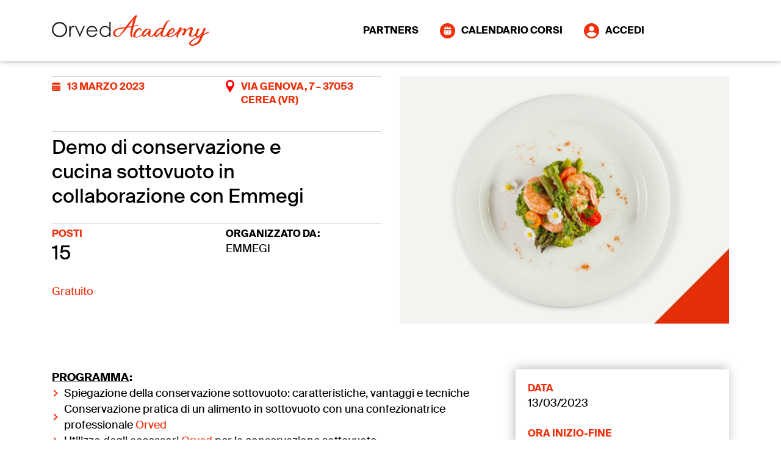

--- FILE ---
content_type: text/html; charset=UTF-8
request_url: https://www.orvedacademy.it/it/m53/calendario-corsi/demo-conservazione-cucina-sottovuoto-collaborazione-con-emmegi_58_212.htm
body_size: 5715
content:
<!doctype html>
<!--[if lt IE 9]><html class="oldie" lang="it"> <![endif]-->
<!--[if gt IE 8]><!--> <html lang="it"> <!--<![endif]-->
<head>
  	<title>OrvedAcademy</title>
	<meta charset="UTF-8">
	<meta name="viewport" content="width=device-width, initial-scale=1.0">
	<meta name="description" content="">
	<meta name="keywords" content="">
	<meta name="robots" content="index,follow">

	<link rel="alternate" hreflang="it" href="https://www.orvedacademy.it/it/m53/calendario-corsi/demo-conservazione-cucina-sottovuoto-collaborazione-con-emmegi_58_212.htm" />

	<link rel="canonical" href="https://www.orvedacademy.it/it/m53/calendario-corsi/demo-conservazione-cucina-sottovuoto-collaborazione-con-emmegi_58_212.htm"/>

	<link rel="shortcut icon" type="image/x-icon" href="https://www.orvedacademy.it/favicon.png" />
	<link rel="icon" type="image/png" href="https://www.orvedacademy.it/favicon.png" />
	<link href="https://fonts.googleapis.com/css2?family=Open+Sans:wght@400;700" rel="stylesheet" type="text/css">
	<link rel="stylesheet" href="https://www.orvedacademy.it/web/css/style.php/main.scss?1658307230">
	<link rel="stylesheet" href="https://www.orvedacademy.it/web/css/vendor/pixelcompare.min.css">
	<script>var lingua = 'i';</script>	<script>var PS = 'https://www.orvedacademy.it/';</script>	<script>var swiperList = [];</script>	<script>var carousel4txtList = [];</script>
	<meta property="og:title" content="OrvedAcademy" />
	<meta property="og:type" content="article" />
	<meta property="og:description" content="" />

	<meta property="og:url" content="https://www.orvedacademy.it/it/m53/calendario-corsi/demo-conservazione-cucina-sottovuoto-collaborazione-con-emmegi_58_212.htm" />
	<meta property="og:locale" content="it" />
	<meta property="twitter:card" content="summary_large_image" />
	<script type="text/javascript">
    var _iub = _iub || [];
    _iub.csConfiguration = {"ccpaApplies":true,"consentOnContinuedBrowsing":false,"enableCcpa":true,"invalidateConsentWithoutLog":true,"perPurposeConsent":true,"siteId":2558528,"whitelabel":false,"cookiePolicyId":10791028,"lang":"it", "banner":{ "acceptButtonColor":"#EF300A","acceptButtonDisplay":true,"closeButtonRejects":true,"customizeButtonDisplay":true,"explicitWithdrawal":true,"listPurposes":true,"position":"bottom","rejectButtonColor":"#EF300A","rejectButtonDisplay":true }};
    </script>
    <script type="text/javascript" src="//cdn.iubenda.com/cs/ccpa/stub.js"></script>
    <script type="text/javascript" src="//cdn.iubenda.com/cs/iubenda_cs.js" charset="UTF-8" async></script></head>

<body class="page-evento">

    <header class="header container-fluid isOnTop header-type-a">
    <div class="row flex-vertical-center main-menu-row">
        <div class="col-12 col-sm-4 col-lg-5 logo-container"><a href="https://www.orvedacademy.it/it"></a></div>
        <div class="col-12 col-sm-8 col-lg-7 menu-container no-padding fontSans-dim1-bold">
                    
            <ul class="main-nav">
                <li class="m54"><a href="https://www.orvedacademy.it/it/partners">Partners</a></li>
                <li class="m55"><a href="https://www.orvedacademy.it/it/corsi">Calendario corsi</a></li>
                <!-- <li class="m56"><a href="https://www.orvedacademy.it/it/m53/accedi_56.htm">Accedi</a></li> -->

                                    <li class="m56"><a class="show-login">Accedi</a></li>
                
            </ul>


        </div>


        <!-- <div class="col-12 col-sm-2 col-lg-1 menu-trigger">
            <button class="hamburger hamburger--spring" type="button">
              <span class="hamburger-box">
                <span class="hamburger-inner"></span>
              </span>
            </button>
        </div> -->
    </div>

   
    <div class="row flex-vertical-center header-xs-row">
        <div class="col-8 logo-container"><a href="https://www.orvedacademy.it/it"></a></div>
        <div class="col-4 menu-trigger menu-xs-trigger">
            <button class="hamburger hamburger--spring" type="button">
                <span class="hamburger-box">
                <span class="hamburger-inner"></span>
                </span>
            </button>
        </div>
    </div>


        <div class="row d-md-none menu-row">
        <div class="row">
        <div class="col-12 menu-container">
            <ul class="main-nav fontSans-dim1-bold">
                <li class="m54"><a href="https://www.orvedacademy.it/it/partners">Partners</a></li>
                <li class="m55"><a href="https://www.orvedacademy.it/it/corsi">Calendario corsi</a></li>
                <!-- <li class="m56"><a href="https://www.orvedacademy.it/it/m53/accedi_56.htm">Accedi</a></li> -->

                                    <li class="m56"><a class="show-login">Accedi</a></li>
                
            </ul>
        </div>
            
        </div>
    </div>

    

    <div class="row flex-vertical-center menu-xs-row">
        
    </div>
    
</header>
    <div class="content">

        <div class="container-fluid maxWidthContent">

          <div class="row event-overview padding-1-top padding-1-bottom">
                <div class="col-12 col-md-6 order-2 order-md-1">
                <div class="borderSeparator no-margin"></div>
                    <div class="row">
                        <div class="col-12 col-md-6">
                            <div class="date fontSans-dim1-bold color-red">13 Marzo 2023</div>
                        </div>
                        <div class="col-12 col-md-6">
                            <div class="location fontSans-dim1-bold color-red">Via Genova, 7 – 37053 Cerea (VR)</div>
                        </div>
                        <!-- <div class="imageZoomContainer mb-1"><img  /></div> -->
                    
                    <!-- <img class="mb-1" src="https://orved.studiovisuale.it/media/formato4/img_447b.jpg"> -->
                        
                        <div class="col-12">
                          <div class="borderSeparator"></div>
                          <h3 class="itemTitle fontSans-dim2-book mb-1">Demo di conservazione e cucina sottovuoto in collaborazione con Emmegi</h3>
                          <div class="borderSeparator"></div>
                        </div>

                        <div class="col-12 col-md-6">
                            <div class="places color-red fontSans-dim1-bold">POSTI <br><span class="color-black fontSans-dim2-book">15</span></div>
                        </div>
                        <div class="col-12 col-md-6">
                            <div class="organizer fontSans-dim1-bold">
                                ORGANIZZATO DA: <br><span class="fontSans-dim1-book">EMMEGI </span>
                            </div>
                        </div>
                    
                        <div class="col-12 mt-3">
                            <div class="price fontSans-dim1-book color-red">Gratuito</div>

                                                    </div>
                    </div>
                </div>
                <div class="col-12 col-md-6 order-1 order-md-2">
                                        <img class="mb-1" src="https://www.orvedacademy.it/media/formato0/img_261.jpg" data-lowres-src="https://www.orvedacademy.it/media/formato3/img_261.jpg"  data-mobile-highres-src="https://www.orvedacademy.it/media/formato2/img_261.jpg"  data-mobile-src="https://www.orvedacademy.it/media/formato1/img_261.jpg"  data-highres-src="https://www.orvedacademy.it/media/formato4/img_261.jpg"  data-uselazy="true"  alt="" />
                </div>
          </div>

          <div class="row event-details">
            <div class="col-12 col-md-8 order-2 order-md-1 description fontSans-dim1-book">
                    <div class="entry-content">
<div class="entry-content">
<div class="entry-content">
<p><strong><u>PROGRAMMA</u>:</strong></p>
<ul>
<li>Spiegazione della conservazione sottovuoto: caratteristiche, vantaggi e tecniche</li>
<li>Conservazione pratica di un alimento in sottovuoto con una confezionatrice professionale&nbsp;<a style="background-color: transparent; color: #ef300a;" href="https://www.orved.it/ita/" target="_blank" rel="noopener noreferrer">Orved</a></li>
<li>Utilizzo degli accessori&nbsp;<a style="background-color: transparent; color: #ef300a;" href="https://www.orved.it/ita/" target="_blank" rel="noopener noreferrer">Orved</a>&nbsp;per la conservazione sottovuoto</li>
<li>Spiegazione della cottura sous-vide: caratteristiche, vantaggi e tecniche</li>
<li>Cottura di un prodotto in sottovuoto con l’utilizzo del bagno termostatico&nbsp;<a style="background-color: transparent; color: #ef300a;" href="https://www.orved.it/ita/prodotti/linea-cottura/1/sv-thermo/" target="_blank" rel="noopener noreferrer">Svthermo</a></li>
<li>Assaggio delle ricette sous-vide e dei prodotti conservati in sottovuoto</li>
</ul>
<p>&nbsp;</p>
<p><strong><u>INGRESSO</u>:</strong></p>
<p>Il corso è accessibile gratuitamente ai soli operatori del settore con P.IVA, previa registrazione.</p>
<p><em style="background-color: #ffcc00;">Non hai ancora un' attività ma desideri partecipare ai nostri corsi? Chiamaci allo&nbsp;</em><strong style="background-color: #ffcc00;">042154387</strong></p>
<p>&nbsp;</p>
</div>
</div>
</div>            </div>
            <div class="col-12 col-md-4 order-1 order-md-2">

                <div class="item-container fontSans-dim1-book">
                    <p class="fontSans-dim1-bold color-red">DATA</p>
                    <p>13/03/2023</p>
                    <p>&nbsp;</p>

                    <p class="fontSans-dim1-bold color-red">ORA INIZIO-FINE</p>
                    <p>15:00 - 17:00</p>
                    <p>&nbsp;</p>

                    <p class="fontSans-dim1-bold color-red">POSTI DISPONIBILI</p>
                    <p>15</p>
                    <p>&nbsp;</p>

                                        <p class="fontSans-dim1-bold color-red">COSTO PARTECIPAZIONE</p>
                    <p>Gratuito</p>
                                    </div>

                <div class="item-container fontSans-dim1-book">
                    <p class="fontSans-dim1-bold color-red">ORGANIZZATO DA:</p>
                    <p class="mb-1">EMMEGI</p>

                    <img class="mb-1" src="https://www.orvedacademy.it/media/formato0/img_34.jpg" data-lowres-src="https://www.orvedacademy.it/media/formato3/img_34.jpg"  data-mobile-highres-src="https://www.orvedacademy.it/media/formato2/img_34.jpg"  data-mobile-src="https://www.orvedacademy.it/media/formato1/img_34.jpg"  data-highres-src="https://www.orvedacademy.it/media/formato4/img_34.jpg"  data-uselazy="true"  alt="" />

                                            <p><a href="mailto:info@emmegiprofessional.com">info@emmegiprofessional.com</a></p>
                                        
                                            <p> +39 0442 80772</p>
                    
                </div>
            </div>
          </div>    
          

        </div>
    </div>

    

    <!-- <div class="footer">
    </div> -->



<div class="footer container-fluid background-red padding-1-top padding-2-bottom fontSans-dim1-book">

        <div class="row row1">
            <div class="col-12 col-md-8">
                <a href="https://www.orvedacademy.it/it" class="logo">
                    <img src="https://www.orvedacademy.it/media/assets/logo-orved-wh.svg">
                    <span class="d-none d-sm-inline-block vertical-separator"></span>
                    <img class="img2" src="https://www.orvedacademy.it/media/assets/logo-academy-wh.svg">
                </a>
                
            </div>

            <div class="col-12 col-md-4 d-none d-md-block text-right">
                <a href="https://www.orved.it/" class="gotoOrved fontSans-dim1-bold">orved.it</a>
            </div>
        </div>
        <div class="footer-menu padding-2-top padding-2-bottom row color-white">

            <div class="col-12 col-md-4 footer-info">
            <strong>ORVED SPA</strong><br />
Via dell’Artigianato, 30 <br />
30024 Musile di Piave (VE) <br />
tel:+39.0421.54387 <br />
P.IVA: IT02708910274            </div>
            <div class="col-12 col-md-4">
                <a href="https://www.orved.it/" class="gotoOrved d-md-none fontSans-dim1-bold mt-1">orved.it</a>
            </div>
            
            <!-- <div class="col-12 col-md-2 d-none d-md-block">
                                    </div> -->
            <div class="col-12 col-md-4 socialLinks">
                <a target="_blank" rel="noopener noreferrer" href="https://www.instagram.com/orved/" class="social social-ig"></a>                <a target="_blank" rel="noopener noreferrer" href="https://www.facebook.com/Orved.Macchine.Sottovuoto" class="social social-fb"></a>                <a target="_blank" rel="noopener noreferrer" href="https://twitter.com/orvedspa" class="social social-tw"></a>                <a target="_blank" rel="noopener noreferrer" href="https://www.youtube.com/user/ORVEDspa" class="social social-yt"></a>                <a target="_blank" rel="noopener noreferrer" href="https://www.linkedin.com/company/orved" class="social social-lin"></a>            </div>

        </div>
        <div class="footer_copyright padding-2-top padding-2-bottom row">
            <div class="col-12 col-md-9 color-pink">&copy; 2025 Orved Spa. All rights reserved. <span style="white-space: nowrap;">Design by <a href="https://www.studiovisuale.it" target="_blank">Studio Visuale</a></span></div>
            <div class="col-12 col-md-3 color-pink legalLinks">
                <a href="https://www.orvedacademy.it/it/m7/privacy_9.htm">Privacy</a>
                <a class="iubenda-cs-preferences-link" href="https://www.orvedacademy.it/it/m7/cookies_10.htm">Cookies</a>
            </div>
        </div>
        
</div>    
<script>
    msgLoginError = 'Username o password errati. '; /*'Username o password errati.'*/
    msgPasswordReset = 'Ti abbiamo inviato per email la procedura di recupero password.'; /* 'Ti abbiamo inviato per email la procedura di recupero password.'*/
    msgRegistrationSuccess = "Grazie per esserti registrato. <br />Riceverai le credenziali di accesso via mail."; 
    msgEmailAlready = 'Email già utilizzata.'; /*'Email già utilizzata. '*/
    msgGenericError = 'Si è verificato un errore.'; /*'Si è verificato un errore.'*/

</script>

<div id="loginAreaPopup" class="popup-overlay">
    <div class="popup">
        <div class="container-fluid">
            <div id="lgPopupClose" class="close-popup">&times;</div>
            
            <!-- LOGIN -->
            <div id="login-box" class="login-box">
                <div class="box-title fontSans-dim2-book">Accedi</div>
                <form action="#" method="post" name="login-form" id="login-form">
                    <div class="input-container">
                       <label class="fontSans-dim1-bold color-red" for="login-user">Email</label>
                        <input type="email" value="" name="user" id="login-user" required>
                    </div>
                    <div class="input-container">
                       <label class="fontSans-dim1-bold color-red" for="login-psw">Password</label>
                        <input type="password" value="" name="psw" id="login-psw" required>
                    </div>
                    <div class="btn-container">
                        <input type="submit" value="Accedi" name="login" id="login-btn" class="button form-cta">
                    </div>
                    <div class="msg-container fontSans-dim1-bold color-red"></div>
                    <div class="link-container">
                        <div id="show-forgotpw" class="link-item">Ho dimenticato la password</div><br>
                        <div id="show-register" class="link-item">Nuovo utente? Registrati</div>
                    </div>
                </form>
            </div>
            
            
            
            <!-- FORGOT PASSWORD -->
            <div id="forgotpw-box" class="forgotpw-box">
                <div class="box-title fontSans-dim2-book">Recupero password</div>
                <div class="box-subtitle fontSans-dim1-book">Inserisci il tuo indirizzo email per recuperare la password</div>
                <form action="#" method="post" name="reset-form" id="reset-form">
                    <div class="input-container">
                       <label class="fontSans-dim1-bold color-red" for="reset-email">Email</label>
                        <input type="email" value="" name="email" id="reset-email" required>
                    </div>
                    <input type="text" name="miele" class="hidden" value="">
                    <input type="hidden" name="L" value="i">
                    <div class="btn-container">
                        <input type="submit" value="Invia" name="reset-btn" id="reset-btn" class="button form-cta">
                    </div>
                    <div class="msg-container fontSans-dim1-bold"></div>
                    <div class="link-container">
                        <div class="back-to-login link-item"> Torna al login</div>
                    </div>
                </form>
                <div class="msg-success"></div>
            </div>
            
             <!-- REGISTER -->
            <div id="register-box" class="register-box">
                <div class="box-title fontSans-dim2-book">Registrati</div>
                <form action="#" method="post" name="register-form" id="register-form" class="">

                    <div class="input-container">
                        <label class="fontSans-dim1-bold color-red" for="register-email">Email</label>
                        <input type="email" value="" name="email" id="register-email" required>
                    </div>

                    <div class="input-container">
                        <label class="fontSans-dim1-bold color-red" for="register-tel">Telefono</label>
                        <input type="text" value="" name="tel1" id="register-tel" required>
                   </div>


                   <div class="input-container">
                        <label class="fontSans-dim1-bold color-red" for="register-name">Nome</label>
                        <input type="text" value="" name="nome_contatto" id="register-name" required>
                   </div>
                    
                   <div class="input-container">
                        <label class="fontSans-dim1-bold color-red" for="register-surname">Cognome</label>
                        <input type="text" value="" name="cognome_contatto" id="register-surname" required>
                   </div>

                   
                   <div class="input-container">
                        <label class="fontSans-dim1-bold color-red" for="register-company">Azienda</label>
                        <input type="text" value="" name="ragione_sociale" id="register-company" required>
                   </div>

                   <div class="input-container">
                        <label class="fontSans-dim1-bold color-red" for="register-piva">P.IVA</label>
                        <input type="text" value="" name="piva" id="register-piva" required>
                   </div>

                   <div class="input-container last-item">
                        <label class="fontSans-dim1-bold color-red" for="register-indirizzo">Indirizzo attività</label>
                        <input type="text" value="" name="indirizzo" id="register-indirizzo" required>
                   </div>

                   <div class="link-container">
                        <div id="show-privacy" class="link-item">Informativa Privacy</div>
                    </div>
                    
                    <div class="checkbox-container">
                       <label class="checkbox" for="c_4_privacy">
                        <input type="checkbox" name="privacy" id="c_4_privacy" value="" required ><span> Ho letto e accetto l’informativa sulla privacy*
                        </span> </label>
                        <label class="checkbox" for="c_4_marketing">
                        <input type="checkbox" name="marketing" id="c_4_marketing" value=""><span> Registrami alla newsletter</span> </label>
                    </div>

                    <div class="msg-container fontSans-dim1-bold"></div>

                    <div class="btn-container">
                        <input type="submit" value="Registrati" name="register" id="register-btn" class="button form-cta">
                    </div>
                    
                    <input type="text" name="miele" class="hidden" value="">
                    <input type="hidden" name="L" value="i">
                </form>
                
                <div class="msg-success color-red fontSans-dim2-book mb-3"></div>

                <div class="link-container">
                    <div class="back-to-login link-item">Utente già registrato? Effettua il Login</div><br>
                </div>
            </div>
           
            <!-- PRIVACY POLICY -->
            <div id="privacy-box" class="privacy-box">
                <div class="link-container">
                    <div class="back-to-register link-item fontSans-dim1-bold color-red text-right"> &lsaquo; Torna al form</div>
                </div>
                <div class="text-container">
                    <a href="https://www.iubenda.com/privacy-policy/10791028" class="iubenda-white no-brand iubenda-noiframe iubenda-embed iubenda-noiframe iub-body-embed" title="Privacy Policy">Privacy Policy</a><script type="text/javascript">(function (w,d) {var loader = function () {var s = d.createElement("script"), tag = d.getElementsByTagName("script")[0]; s.src="https://cdn.iubenda.com/iubenda.js"; tag.parentNode.insertBefore(s,tag);}; if(w.addEventListener){w.addEventListener("load", loader, false);}else if(w.attachEvent){w.attachEvent("onload", loader);}else{w.onload = loader;}})(window, document);</script>
                    </div>

                <div class="link-container">
                    <div class="back-to-register link-item fontSans-dim1-bold color-red text-right"> &lsaquo; Torna al form</div>
                </div>
            </div>
        </div>
    </div> 
</div>

<div class="privacy-lightbox" style="display: none">
      <div class="inner-lightbox">
          <div class="privacy-text">
            <!-- <img src="" alt="" style="width:64px;">  -->
             
                 <a href="https://www.iubenda.com/privacy-policy/10791028" class="iubenda-white no-brand iubenda-noiframe iubenda-embed iubenda-noiframe iub-body-embed" title="Privacy Policy">Privacy Policy</a><script type="text/javascript">(function (w,d) {var loader = function () {var s = d.createElement("script"), tag = d.getElementsByTagName("script")[0]; s.src="https://cdn.iubenda.com/iubenda.js"; tag.parentNode.insertBefore(s,tag);}; if(w.addEventListener){w.addEventListener("load", loader, false);}else if(w.attachEvent){w.attachEvent("onload", loader);}else{w.onload = loader;}})(window, document);</script>

         <!-- <a href="https://www.iubenda.com/privacy-policy/10464006" class="iubenda-white no-brand iubenda-embed iub-legal-only iub-body-embed" title="Privacy Policy">Privacy Policy</a><script type="text/javascript">(function (w,d) {var loader = function () {var s = d.createElement("script"), tag = d.getElementsByTagName("script")[0]; s.src="https://cdn.iubenda.com/iubenda.js"; tag.parentNode.insertBefore(s,tag);}; if(w.addEventListener){w.addEventListener("load", loader, false);}else if(w.attachEvent){w.attachEvent("onload", loader);}else{w.onload = loader;}})(window, document);</script> -->

                     </div> 
          <div class="close-lightbox">&nbsp;</div>
      </div>  
   </div>


<script src="https://www.orvedacademy.it/web/js/vendor/jquery.min.js"></script>
<!--<script src="web/js/vendor/slick.min.js"></script>-->
<script src="https://www.orvedacademy.it/web/js/vendor/jquery.viewportchecker.min.js"></script>
<script src="https://www.orvedacademy.it/web/js/vendor/viewport-animate.js?v=1.0"></script>
<script src="https://www.orvedacademy.it/web/js/vendor/blazy.min.js"></script>
<script src="https://www.orvedacademy.it/web/js/main.js?v=1.10"></script>
<!--<script src="web/js/modules.js?v=1.1"></script>-->
<script src="https://www.orvedacademy.it/web/js/login_area.js"></script>



<!--<script src="https://www.orvedacademy.it/web/js/vendor/bootstrap_modal.js"></script>-->
<!--<script src="https://www.orvedacademy.it/web/js/sv_cookie.js"></script>-->
<!-- <script>svCookiesWarning.init({url: 'https://www.orvedacademy.it/it/m7/cookies_10.htm'});</script> -->

<!-- <script src="https://www.orvedacademy.it/web/inc/svcookies/svcookies.js?v=6"></script> -->


<!--
<script type="text/plain" data-cookieconsent="marketing">
  (function(i,s,o,g,r,a,m){i['GoogleAnalyticsObject']=r;i[r]=i[r]||function(){
  (i[r].q=i[r].q||[]).push(arguments)},i[r].l=1*new Date();a=s.createElement(o),
  m=s.getElementsByTagName(o)[0];a.async=1;a.src=g;m.parentNode.insertBefore(a,m)
  })(window,document,'script','//www.google-analytics.com/analytics.js','ga');
  ga('create', 'UA-XXXXX', 'auto');
  ga('set', 'anonymizeIp', true);
  ga('send', 'pageview');
</script>
-->

<!-- <script defer src="web/inc/svcookies/svcookies.js"></script> -->

<!-- <script>
  (function(i,s,o,g,r,a,m){i['GoogleAnalyticsObject']=r;i[r]=i[r]||function(){
  (i[r].q=i[r].q||[]).push(arguments)},i[r].l=1*new Date();a=s.createElement(o),
  m=s.getElementsByTagName(o)[0];a.async=1;a.src=g;m.parentNode.insertBefore(a,m)
  })(window,document,'script','//www.google-analytics.com/analytics.js','ga');
  ga('create', 'UA-XXXXX', 'auto');
  ga('set', 'anonymizeIp', true);
  ga('send', 'pageview');
</script> -->
<!-- Global site tag (gtag.js) - Google Analytics -->
<script async src="https://www.googletagmanager.com/gtag/js?id=G-ZLLDVNP4SR"></script>
<script>
  window.dataLayer = window.dataLayer || [];
  function gtag(){dataLayer.push(arguments);}
  gtag('js', new Date());

  gtag('config', 'G-ZLLDVNP4SR', { 'anonymize_ip': true });
</script>


 


</body>
</html>

--- FILE ---
content_type: text/css;charset=UTF-8
request_url: https://www.orvedacademy.it/web/css/style.php/main.scss?1658307230
body_size: 26705
content:
/* compiled by scssphp 1.1.0 on Wed, 20 Jul 2022 08:53:54 +0000 (0.3365s) */

/* normalize.css v3.0.3 | MIT License | github.com/necolas/normalize.css */@charset "UTF-8";img,legend{border:0}legend,td,th{padding:0}html{font-family:sans-serif;-ms-text-size-adjust:100%;-webkit-text-size-adjust:100%}body{margin:0}article,aside,details,figcaption,figure,footer,header,hgroup,main,menu,nav,section,summary{display:block}audio,canvas,progress,video{display:inline-block;vertical-align:baseline}audio:not([controls]){display:none;height:0}[hidden],template{display:none}a{background-color:transparent}a:active,a:hover{outline:0}abbr[title]{border-bottom:1px dotted}b,optgroup,strong{font-weight:700}dfn{font-style:italic}h1{font-size:2em;margin:0.67em 0}mark{background:#ff0;color:#000}small{font-size:80%}sub,sup{font-size:75%;line-height:0;position:relative;vertical-align:baseline}sup{top:-0.5em}sub{bottom:-0.25em}svg:not(:root){overflow:hidden}figure{margin:1em 40px}hr{box-sizing:content-box;height:0}pre,textarea{overflow:auto}code,kbd,pre,samp{font-family:monospace, monospace;font-size:1em}button,input,optgroup,select,textarea{color:inherit;font:inherit;margin:0}button{overflow:visible}button,select{text-transform:none}button,html input[type=button],input[type=reset],input[type=submit]{-webkit-appearance:button;cursor:pointer}button[disabled],html input[disabled]{cursor:default}button::-moz-focus-inner,input::-moz-focus-inner{border:0;padding:0}input{line-height:normal}input[type=checkbox],input[type=radio]{box-sizing:border-box;padding:0}input[type=number]::-webkit-inner-spin-button,input[type=number]::-webkit-outer-spin-button{height:auto}input[type=search]{-webkit-appearance:textfield;box-sizing:content-box}input[type=search]::-webkit-search-cancel-button,input[type=search]::-webkit-search-decoration{-webkit-appearance:none}fieldset{border:1px solid silver;margin:0 2px;padding:0.35em 0.625em 0.75em}table{border-collapse:collapse;border-spacing:0}.padding-0-top{padding-top:0}.padding-1-top{padding-top:2%}@media (max-width:767px){.padding-1-top{padding-top:20px}}.padding-2-top{padding-top:1%}@media (max-width:767px){.padding-2-top{padding-top:10px}}.padding-3-top{padding-top:5%}@media (max-width:767px){.padding-3-top{padding-top:40px}}.padding-4-top{padding-top:200px}@media (max-width:767px){.padding-4-top{padding-top:100px}}.padding-0-bottom{padding-bottom:0}.padding-1-bottom{padding-bottom:2%}@media (max-width:767px){.padding-1-bottom{padding-bottom:20px}}.padding-2-bottom{padding-bottom:1%}@media (max-width:767px){.padding-2-bottom{padding-bottom:10px}}.padding-3-bottom{padding-bottom:5%}@media (max-width:767px){.padding-3-bottom{padding-bottom:40px}}.padding-4-bottom{padding-bottom:200px}@media (max-width:767px){.padding-4-bottom{padding-bottom:100px}}.padding-1-line-top,.padding-2-line-top,.padding-3-line-top{position:relative}.padding-1-line-top::before,.padding-2-line-top::before,.padding-3-line-top::before{content:'';display:block;width:calc(50% - 1px);border-right:1px solid #000000}.padding-1-line-top .block-border,.padding-2-line-top .block-border,.padding-3-line-top .block-border,.padding-1-line-top .block-border-simple,.padding-2-line-top .block-border-simple,.padding-3-line-top .block-border-simple{border-top:1px solid #000000}.padding-1-line-bottom,.padding-2-line-bottom,.padding-3-line-bottom{position:relative}.padding-1-line-bottom::after,.padding-2-line-bottom::after,.padding-3-line-bottom::after{content:'';display:block;width:calc(50% - 1px);border-right:1px solid #000000}.padding-1-line-bottom .block-border,.padding-2-line-bottom .block-border,.padding-3-line-bottom .block-border,.padding-1-line-bottom .block-border-simple,.padding-2-line-bottom .block-border-simple,.padding-3-line-bottom .block-border-simple{border-bottom:1px solid #000000}.padding-1-line-top::before,.padding-1-line-top .block-border{padding-top:2%}@media (max-width:767px){.padding-1-line-top::before,.padding-1-line-top .block-border{padding-bottom:4%}}.padding-2-line-top::before,.padding-2-line-top .block-border{padding-top:1%}.padding-3-line-top::before,.padding-3-line-top .block-border{padding-top:5%}@media (max-width:767px){.padding-3-line-top::before,.padding-3-line-top .block-border{padding-bottom:7%}}.padding-1-line-bottom::after,.padding-1-line-bottom .block-border{padding-bottom:2%}@media (max-width:767px){.padding-1-line-bottom::after,.padding-1-line-bottom .block-border{padding-bottom:4%}}.padding-2-line-bottom::after,.padding-2-line-bottom .block-border{padding-bottom:1%}.padding-3-line-bottom::after,.padding-3-line-bottom .block-border{padding-bottom:5%}@media (max-width:767px){.padding-3-line-bottom::after,.padding-3-line-bottom .block-border{padding-bottom:7%}}.mb-0{margin-bottom:0}.mb-1{margin-bottom:15px}.mb-2{margin-bottom:5px}.mb-3{margin-bottom:30px}.mb-5{margin-bottom:5%}.mt-0{margin-top:0}.mt-1{margin-top:15px}.mt-2{margin-top:5px}.mt-3{margin-top:30px}.mt-5{margin-top:5%}/*
 * Bootstrap Grid v4.1.0 (https://getbootstrap.com/)
 * Copyright 2011-2018 The Bootstrap Authors
 * Copyright 2011-2018 Twitter, Inc.
 * Licensed under MIT (https://github.com/twbs/bootstrap/blob/master/LICENSE)
 */@-ms-viewport{@media (max-width:767px){width:device-width}}html{box-sizing:border-box;-ms-overflow-style:scrollbar}*,*::before,*::after{box-sizing:inherit}.container{width:100%;padding-right:15px;padding-left:15px;margin-right:auto;margin-left:auto}@media (min-width:768px){.container{padding-right:40px;padding-left:40px}}@media (min-width:576px){.container{max-width:768px}}@media (min-width:768px){.container{max-width:992px}}@media (min-width:992px){.container{max-width:1100px}}@media (min-width:1200px){.container{max-width:1140px}}.container-fluid{width:100%;padding-right:15px;padding-left:15px;margin-right:auto;margin-left:auto}@media (min-width:768px){.container-fluid{padding-right:40px;padding-left:40px}}.row{display:flex;flex-wrap:wrap;margin-right:-15px;margin-left:-15px}.no-gutters{margin-right:0;margin-left:0}.no-gutters>.col,.no-gutters>[class*="col-"]{padding-right:0;padding-left:0}.col-1,.col-2,.col-3,.col-4,.col-5,.col-6,.col-7,.col-8,.col-9,.col-10,.col-11,.col-12,.col,.col-auto,.col-sm-1,.col-sm-2,.col-sm-3,.col-sm-4,.col-sm-5,.col-sm-6,.col-sm-7,.col-sm-8,.col-sm-9,.col-sm-10,.col-sm-11,.col-sm-12,.col-sm,.col-sm-auto,.col-md-1,.col-md-2,.col-md-3,.col-md-4,.col-md-5,.col-md-6,.col-md-7,.col-md-8,.col-md-9,.col-md-10,.col-md-11,.col-md-12,.col-md,.col-md-auto,.col-lg-1,.col-lg-2,.col-lg-3,.col-lg-4,.col-lg-5,.col-lg-6,.col-lg-7,.col-lg-8,.col-lg-9,.col-lg-10,.col-lg-11,.col-lg-12,.col-lg,.col-lg-auto,.col-xl-1,.col-xl-2,.col-xl-3,.col-xl-4,.col-xl-5,.col-xl-6,.col-xl-7,.col-xl-8,.col-xl-9,.col-xl-10,.col-xl-11,.col-xl-12,.col-xl,.col-xl-auto{position:relative;width:100%;min-height:1px;padding-right:15px;padding-left:15px}.col{flex-basis:0;flex-grow:1;max-width:100%}.col-auto{flex:0 0 auto;width:auto;max-width:none}.col-1{flex:0 0 8.3333333333%;max-width:8.3333333333%}.col-2{flex:0 0 16.6666666667%;max-width:16.6666666667%}.col-3{flex:0 0 25%;max-width:25%}.col-4{flex:0 0 33.3333333333%;max-width:33.3333333333%}.col-5{flex:0 0 41.6666666667%;max-width:41.6666666667%}.col-6{flex:0 0 50%;max-width:50%}.col-7{flex:0 0 58.3333333333%;max-width:58.3333333333%}.col-8{flex:0 0 66.6666666667%;max-width:66.6666666667%}.col-9{flex:0 0 75%;max-width:75%}.col-10{flex:0 0 83.3333333333%;max-width:83.3333333333%}.col-11{flex:0 0 91.6666666667%;max-width:91.6666666667%}.col-12{flex:0 0 100%;max-width:100%}.order-first{order:-1}.order-last{order:13}.order-0{order:0}.order-1{order:1}.order-2{order:2}.order-3{order:3}.order-4{order:4}.order-5{order:5}.order-6{order:6}.order-7{order:7}.order-8{order:8}.order-9{order:9}.order-10{order:10}.order-11{order:11}.order-12{order:12}.offset-1{margin-left:8.3333333333%}.offset-2{margin-left:16.6666666667%}.offset-3{margin-left:25%}.offset-4{margin-left:33.3333333333%}.offset-5{margin-left:41.6666666667%}.offset-6{margin-left:50%}.offset-7{margin-left:58.3333333333%}.offset-8{margin-left:66.6666666667%}.offset-9{margin-left:75%}.offset-10{margin-left:83.3333333333%}.offset-11{margin-left:91.6666666667%}@media (min-width:576px){.col-sm{flex-basis:0;flex-grow:1;max-width:100%}.col-sm-auto{flex:0 0 auto;width:auto;max-width:none}.col-sm-1{flex:0 0 8.3333333333%;max-width:8.3333333333%}.col-sm-2{flex:0 0 16.6666666667%;max-width:16.6666666667%}.col-sm-3{flex:0 0 25%;max-width:25%}.col-sm-4{flex:0 0 33.3333333333%;max-width:33.3333333333%}.col-sm-5{flex:0 0 41.6666666667%;max-width:41.6666666667%}.col-sm-6{flex:0 0 50%;max-width:50%}.col-sm-7{flex:0 0 58.3333333333%;max-width:58.3333333333%}.col-sm-8{flex:0 0 66.6666666667%;max-width:66.6666666667%}.col-sm-9{flex:0 0 75%;max-width:75%}.col-sm-10{flex:0 0 83.3333333333%;max-width:83.3333333333%}.col-sm-11{flex:0 0 91.6666666667%;max-width:91.6666666667%}.col-sm-12{flex:0 0 100%;max-width:100%}.order-sm-first{order:-1}.order-sm-last{order:13}.order-sm-0{order:0}.order-sm-1{order:1}.order-sm-2{order:2}.order-sm-3{order:3}.order-sm-4{order:4}.order-sm-5{order:5}.order-sm-6{order:6}.order-sm-7{order:7}.order-sm-8{order:8}.order-sm-9{order:9}.order-sm-10{order:10}.order-sm-11{order:11}.order-sm-12{order:12}.offset-sm-0{margin-left:0}.offset-sm-1{margin-left:8.3333333333%}.offset-sm-2{margin-left:16.6666666667%}.offset-sm-3{margin-left:25%}.offset-sm-4{margin-left:33.3333333333%}.offset-sm-5{margin-left:41.6666666667%}.offset-sm-6{margin-left:50%}.offset-sm-7{margin-left:58.3333333333%}.offset-sm-8{margin-left:66.6666666667%}.offset-sm-9{margin-left:75%}.offset-sm-10{margin-left:83.3333333333%}.offset-sm-11{margin-left:91.6666666667%}}@media (min-width:768px){.col-md{flex-basis:0;flex-grow:1;max-width:100%}.col-md-auto{flex:0 0 auto;width:auto;max-width:none}.col-md-1{flex:0 0 8.3333333333%;max-width:8.3333333333%}.col-md-2{flex:0 0 16.6666666667%;max-width:16.6666666667%}.col-md-3{flex:0 0 25%;max-width:25%}.col-md-4{flex:0 0 33.3333333333%;max-width:33.3333333333%}.col-md-5{flex:0 0 41.6666666667%;max-width:41.6666666667%}.col-md-6{flex:0 0 50%;max-width:50%}.col-md-7{flex:0 0 58.3333333333%;max-width:58.3333333333%}.col-md-8{flex:0 0 66.6666666667%;max-width:66.6666666667%}.col-md-9{flex:0 0 75%;max-width:75%}.col-md-10{flex:0 0 83.3333333333%;max-width:83.3333333333%}.col-md-11{flex:0 0 91.6666666667%;max-width:91.6666666667%}.col-md-12{flex:0 0 100%;max-width:100%}.order-md-first{order:-1}.order-md-last{order:13}.order-md-0{order:0}.order-md-1{order:1}.order-md-2{order:2}.order-md-3{order:3}.order-md-4{order:4}.order-md-5{order:5}.order-md-6{order:6}.order-md-7{order:7}.order-md-8{order:8}.order-md-9{order:9}.order-md-10{order:10}.order-md-11{order:11}.order-md-12{order:12}.offset-md-0{margin-left:0}.offset-md-1{margin-left:8.3333333333%}.offset-md-2{margin-left:16.6666666667%}.offset-md-3{margin-left:25%}.offset-md-4{margin-left:33.3333333333%}.offset-md-5{margin-left:41.6666666667%}.offset-md-6{margin-left:50%}.offset-md-7{margin-left:58.3333333333%}.offset-md-8{margin-left:66.6666666667%}.offset-md-9{margin-left:75%}.offset-md-10{margin-left:83.3333333333%}.offset-md-11{margin-left:91.6666666667%}}@media (min-width:992px){.col-lg{flex-basis:0;flex-grow:1;max-width:100%}.col-lg-auto{flex:0 0 auto;width:auto;max-width:none}.col-lg-1{flex:0 0 8.3333333333%;max-width:8.3333333333%}.col-lg-2{flex:0 0 16.6666666667%;max-width:16.6666666667%}.col-lg-3{flex:0 0 25%;max-width:25%}.col-lg-4{flex:0 0 33.3333333333%;max-width:33.3333333333%}.col-lg-5{flex:0 0 41.6666666667%;max-width:41.6666666667%}.col-lg-6{flex:0 0 50%;max-width:50%}.col-lg-7{flex:0 0 58.3333333333%;max-width:58.3333333333%}.col-lg-8{flex:0 0 66.6666666667%;max-width:66.6666666667%}.col-lg-9{flex:0 0 75%;max-width:75%}.col-lg-10{flex:0 0 83.3333333333%;max-width:83.3333333333%}.col-lg-11{flex:0 0 91.6666666667%;max-width:91.6666666667%}.col-lg-12{flex:0 0 100%;max-width:100%}.order-lg-first{order:-1}.order-lg-last{order:13}.order-lg-0{order:0}.order-lg-1{order:1}.order-lg-2{order:2}.order-lg-3{order:3}.order-lg-4{order:4}.order-lg-5{order:5}.order-lg-6{order:6}.order-lg-7{order:7}.order-lg-8{order:8}.order-lg-9{order:9}.order-lg-10{order:10}.order-lg-11{order:11}.order-lg-12{order:12}.offset-lg-0{margin-left:0}.offset-lg-1{margin-left:8.3333333333%}.offset-lg-2{margin-left:16.6666666667%}.offset-lg-3{margin-left:25%}.offset-lg-4{margin-left:33.3333333333%}.offset-lg-5{margin-left:41.6666666667%}.offset-lg-6{margin-left:50%}.offset-lg-7{margin-left:58.3333333333%}.offset-lg-8{margin-left:66.6666666667%}.offset-lg-9{margin-left:75%}.offset-lg-10{margin-left:83.3333333333%}.offset-lg-11{margin-left:91.6666666667%}}@media (min-width:1200px){.col-xl{flex-basis:0;flex-grow:1;max-width:100%}.col-xl-auto{flex:0 0 auto;width:auto;max-width:none}.col-xl-1{flex:0 0 8.3333333333%;max-width:8.3333333333%}.col-xl-2{flex:0 0 16.6666666667%;max-width:16.6666666667%}.col-xl-3{flex:0 0 25%;max-width:25%}.col-xl-4{flex:0 0 33.3333333333%;max-width:33.3333333333%}.col-xl-5{flex:0 0 41.6666666667%;max-width:41.6666666667%}.col-xl-6{flex:0 0 50%;max-width:50%}.col-xl-7{flex:0 0 58.3333333333%;max-width:58.3333333333%}.col-xl-8{flex:0 0 66.6666666667%;max-width:66.6666666667%}.col-xl-9{flex:0 0 75%;max-width:75%}.col-xl-10{flex:0 0 83.3333333333%;max-width:83.3333333333%}.col-xl-11{flex:0 0 91.6666666667%;max-width:91.6666666667%}.col-xl-12{flex:0 0 100%;max-width:100%}.order-xl-first{order:-1}.order-xl-last{order:13}.order-xl-0{order:0}.order-xl-1{order:1}.order-xl-2{order:2}.order-xl-3{order:3}.order-xl-4{order:4}.order-xl-5{order:5}.order-xl-6{order:6}.order-xl-7{order:7}.order-xl-8{order:8}.order-xl-9{order:9}.order-xl-10{order:10}.order-xl-11{order:11}.order-xl-12{order:12}.offset-xl-0{margin-left:0}.offset-xl-1{margin-left:8.3333333333%}.offset-xl-2{margin-left:16.6666666667%}.offset-xl-3{margin-left:25%}.offset-xl-4{margin-left:33.3333333333%}.offset-xl-5{margin-left:41.6666666667%}.offset-xl-6{margin-left:50%}.offset-xl-7{margin-left:58.3333333333%}.offset-xl-8{margin-left:66.6666666667%}.offset-xl-9{margin-left:75%}.offset-xl-10{margin-left:83.3333333333%}.offset-xl-11{margin-left:91.6666666667%}}.d-none{display:none !important}.d-inline{display:inline !important}.d-inline-block{display:inline-block !important}.d-block{display:block !important}.d-table{display:table !important}.d-table-row{display:table-row !important}.d-table-cell{display:table-cell !important}.d-flex{display:flex !important}.d-inline-flex{display:inline-flex !important}@media (min-width:576px){.d-sm-none{display:none !important}.d-sm-inline{display:inline !important}.d-sm-inline-block{display:inline-block !important}.d-sm-block{display:block !important}.d-sm-table{display:table !important}.d-sm-table-row{display:table-row !important}.d-sm-table-cell{display:table-cell !important}.d-sm-flex{display:flex !important}.d-sm-inline-flex{display:inline-flex !important}}@media (min-width:768px){.d-md-none{display:none !important}.d-md-inline{display:inline !important}.d-md-inline-block{display:inline-block !important}.d-md-block{display:block !important}.d-md-table{display:table !important}.d-md-table-row{display:table-row !important}.d-md-table-cell{display:table-cell !important}.d-md-flex{display:flex !important}.d-md-inline-flex{display:inline-flex !important}}@media (min-width:992px){.d-lg-none{display:none !important}.d-lg-inline{display:inline !important}.d-lg-inline-block{display:inline-block !important}.d-lg-block{display:block !important}.d-lg-table{display:table !important}.d-lg-table-row{display:table-row !important}.d-lg-table-cell{display:table-cell !important}.d-lg-flex{display:flex !important}.d-lg-inline-flex{display:inline-flex !important}}@media (min-width:1200px){.d-xl-none{display:none !important}.d-xl-inline{display:inline !important}.d-xl-inline-block{display:inline-block !important}.d-xl-block{display:block !important}.d-xl-table{display:table !important}.d-xl-table-row{display:table-row !important}.d-xl-table-cell{display:table-cell !important}.d-xl-flex{display:flex !important}.d-xl-inline-flex{display:inline-flex !important}}@media print{.d-print-none{display:none !important}.d-print-inline{display:inline !important}.d-print-inline-block{display:inline-block !important}.d-print-block{display:block !important}.d-print-table{display:table !important}.d-print-table-row{display:table-row !important}.d-print-table-cell{display:table-cell !important}.d-print-flex{display:flex !important}.d-print-inline-flex{display:inline-flex !important}}.flex-row{flex-direction:row !important}.flex-column{flex-direction:column !important}.flex-row-reverse{flex-direction:row-reverse !important}.flex-column-reverse{flex-direction:column-reverse !important}.flex-wrap{flex-wrap:wrap !important}.flex-nowrap{flex-wrap:nowrap !important}.flex-wrap-reverse{flex-wrap:wrap-reverse !important}.flex-fill{flex:1 1 auto !important}.flex-grow-0{flex-grow:0 !important}.flex-grow-1{flex-grow:1 !important}.flex-shrink-0{flex-shrink:0 !important}.flex-shrink-1{flex-shrink:1 !important}.justify-content-start{justify-content:flex-start !important}.justify-content-end{justify-content:flex-end !important}.justify-content-center{justify-content:center !important}.justify-content-between{justify-content:space-between !important}.justify-content-around{justify-content:space-around !important}.align-items-start{align-items:flex-start !important}.align-items-end{align-items:flex-end !important}.align-items-center{align-items:center !important}.align-items-baseline{align-items:baseline !important}.align-items-stretch{align-items:stretch !important}.align-content-start{align-content:flex-start !important}.align-content-end{align-content:flex-end !important}.align-content-center{align-content:center !important}.align-content-between{align-content:space-between !important}.align-content-around{align-content:space-around !important}.align-content-stretch{align-content:stretch !important}.align-self-auto{align-self:auto !important}.align-self-start{align-self:flex-start !important}.align-self-end{align-self:flex-end !important}.align-self-center{align-self:center !important}.align-self-baseline{align-self:baseline !important}.align-self-stretch{align-self:stretch !important}@media (min-width:576px){.flex-sm-row{flex-direction:row !important}.flex-sm-column{flex-direction:column !important}.flex-sm-row-reverse{flex-direction:row-reverse !important}.flex-sm-column-reverse{flex-direction:column-reverse !important}.flex-sm-wrap{flex-wrap:wrap !important}.flex-sm-nowrap{flex-wrap:nowrap !important}.flex-sm-wrap-reverse{flex-wrap:wrap-reverse !important}.flex-sm-fill{flex:1 1 auto !important}.flex-sm-grow-0{flex-grow:0 !important}.flex-sm-grow-1{flex-grow:1 !important}.flex-sm-shrink-0{flex-shrink:0 !important}.flex-sm-shrink-1{flex-shrink:1 !important}.justify-content-sm-start{justify-content:flex-start !important}.justify-content-sm-end{justify-content:flex-end !important}.justify-content-sm-center{justify-content:center !important}.justify-content-sm-between{justify-content:space-between !important}.justify-content-sm-around{justify-content:space-around !important}.align-items-sm-start{align-items:flex-start !important}.align-items-sm-end{align-items:flex-end !important}.align-items-sm-center{align-items:center !important}.align-items-sm-baseline{align-items:baseline !important}.align-items-sm-stretch{align-items:stretch !important}.align-content-sm-start{align-content:flex-start !important}.align-content-sm-end{align-content:flex-end !important}.align-content-sm-center{align-content:center !important}.align-content-sm-between{align-content:space-between !important}.align-content-sm-around{align-content:space-around !important}.align-content-sm-stretch{align-content:stretch !important}.align-self-sm-auto{align-self:auto !important}.align-self-sm-start{align-self:flex-start !important}.align-self-sm-end{align-self:flex-end !important}.align-self-sm-center{align-self:center !important}.align-self-sm-baseline{align-self:baseline !important}.align-self-sm-stretch{align-self:stretch !important}}@media (min-width:768px){.flex-md-row{flex-direction:row !important}.flex-md-column{flex-direction:column !important}.flex-md-row-reverse{flex-direction:row-reverse !important}.flex-md-column-reverse{flex-direction:column-reverse !important}.flex-md-wrap{flex-wrap:wrap !important}.flex-md-nowrap{flex-wrap:nowrap !important}.flex-md-wrap-reverse{flex-wrap:wrap-reverse !important}.flex-md-fill{flex:1 1 auto !important}.flex-md-grow-0{flex-grow:0 !important}.flex-md-grow-1{flex-grow:1 !important}.flex-md-shrink-0{flex-shrink:0 !important}.flex-md-shrink-1{flex-shrink:1 !important}.justify-content-md-start{justify-content:flex-start !important}.justify-content-md-end{justify-content:flex-end !important}.justify-content-md-center{justify-content:center !important}.justify-content-md-between{justify-content:space-between !important}.justify-content-md-around{justify-content:space-around !important}.align-items-md-start{align-items:flex-start !important}.align-items-md-end{align-items:flex-end !important}.align-items-md-center{align-items:center !important}.align-items-md-baseline{align-items:baseline !important}.align-items-md-stretch{align-items:stretch !important}.align-content-md-start{align-content:flex-start !important}.align-content-md-end{align-content:flex-end !important}.align-content-md-center{align-content:center !important}.align-content-md-between{align-content:space-between !important}.align-content-md-around{align-content:space-around !important}.align-content-md-stretch{align-content:stretch !important}.align-self-md-auto{align-self:auto !important}.align-self-md-start{align-self:flex-start !important}.align-self-md-end{align-self:flex-end !important}.align-self-md-center{align-self:center !important}.align-self-md-baseline{align-self:baseline !important}.align-self-md-stretch{align-self:stretch !important}}@media (min-width:992px){.flex-lg-row{flex-direction:row !important}.flex-lg-column{flex-direction:column !important}.flex-lg-row-reverse{flex-direction:row-reverse !important}.flex-lg-column-reverse{flex-direction:column-reverse !important}.flex-lg-wrap{flex-wrap:wrap !important}.flex-lg-nowrap{flex-wrap:nowrap !important}.flex-lg-wrap-reverse{flex-wrap:wrap-reverse !important}.flex-lg-fill{flex:1 1 auto !important}.flex-lg-grow-0{flex-grow:0 !important}.flex-lg-grow-1{flex-grow:1 !important}.flex-lg-shrink-0{flex-shrink:0 !important}.flex-lg-shrink-1{flex-shrink:1 !important}.justify-content-lg-start{justify-content:flex-start !important}.justify-content-lg-end{justify-content:flex-end !important}.justify-content-lg-center{justify-content:center !important}.justify-content-lg-between{justify-content:space-between !important}.justify-content-lg-around{justify-content:space-around !important}.align-items-lg-start{align-items:flex-start !important}.align-items-lg-end{align-items:flex-end !important}.align-items-lg-center{align-items:center !important}.align-items-lg-baseline{align-items:baseline !important}.align-items-lg-stretch{align-items:stretch !important}.align-content-lg-start{align-content:flex-start !important}.align-content-lg-end{align-content:flex-end !important}.align-content-lg-center{align-content:center !important}.align-content-lg-between{align-content:space-between !important}.align-content-lg-around{align-content:space-around !important}.align-content-lg-stretch{align-content:stretch !important}.align-self-lg-auto{align-self:auto !important}.align-self-lg-start{align-self:flex-start !important}.align-self-lg-end{align-self:flex-end !important}.align-self-lg-center{align-self:center !important}.align-self-lg-baseline{align-self:baseline !important}.align-self-lg-stretch{align-self:stretch !important}}@media (min-width:1200px){.flex-xl-row{flex-direction:row !important}.flex-xl-column{flex-direction:column !important}.flex-xl-row-reverse{flex-direction:row-reverse !important}.flex-xl-column-reverse{flex-direction:column-reverse !important}.flex-xl-wrap{flex-wrap:wrap !important}.flex-xl-nowrap{flex-wrap:nowrap !important}.flex-xl-wrap-reverse{flex-wrap:wrap-reverse !important}.flex-xl-fill{flex:1 1 auto !important}.flex-xl-grow-0{flex-grow:0 !important}.flex-xl-grow-1{flex-grow:1 !important}.flex-xl-shrink-0{flex-shrink:0 !important}.flex-xl-shrink-1{flex-shrink:1 !important}.justify-content-xl-start{justify-content:flex-start !important}.justify-content-xl-end{justify-content:flex-end !important}.justify-content-xl-center{justify-content:center !important}.justify-content-xl-between{justify-content:space-between !important}.justify-content-xl-around{justify-content:space-around !important}.align-items-xl-start{align-items:flex-start !important}.align-items-xl-end{align-items:flex-end !important}.align-items-xl-center{align-items:center !important}.align-items-xl-baseline{align-items:baseline !important}.align-items-xl-stretch{align-items:stretch !important}.align-content-xl-start{align-content:flex-start !important}.align-content-xl-end{align-content:flex-end !important}.align-content-xl-center{align-content:center !important}.align-content-xl-between{align-content:space-between !important}.align-content-xl-around{align-content:space-around !important}.align-content-xl-stretch{align-content:stretch !important}.align-self-xl-auto{align-self:auto !important}.align-self-xl-start{align-self:flex-start !important}.align-self-xl-end{align-self:flex-end !important}.align-self-xl-center{align-self:center !important}.align-self-xl-baseline{align-self:baseline !important}.align-self-xl-stretch{align-self:stretch !important}}.align-baseline{vertical-align:baseline !important}.align-top{vertical-align:top !important}.align-middle{vertical-align:middle !important}.align-bottom{vertical-align:bottom !important}.align-text-bottom{vertical-align:text-bottom !important}.align-text-top{vertical-align:text-top !important}.text-monospace{font-family:SFMono-Regular, Menlo, Monaco, Consolas, "Liberation Mono", "Courier New", monospace}.text-justify{text-align:justify !important}.text-nowrap{white-space:nowrap !important}.text-truncate{overflow:hidden;text-overflow:ellipsis;white-space:nowrap}.text-left{text-align:left !important}.text-right{text-align:right !important}.text-center{text-align:center !important}@media (min-width:576px){.text-sm-left{text-align:left !important}.text-sm-right{text-align:right !important}.text-sm-center{text-align:center !important}}@media (min-width:768px){.text-md-left{text-align:left !important}.text-md-right{text-align:right !important}.text-md-center{text-align:center !important}}@media (min-width:992px){.text-lg-left{text-align:left !important}.text-lg-right{text-align:right !important}.text-lg-center{text-align:center !important}}@media (min-width:1200px){.text-xl-left{text-align:left !important}.text-xl-right{text-align:right !important}.text-xl-center{text-align:center !important}}.text-lowercase{text-transform:lowercase !important}.text-uppercase{text-transform:uppercase !important}.text-capitalize{text-transform:capitalize !important}.font-weight-light{font-weight:300 !important}.font-weight-normal{font-weight:400 !important}.font-weight-bold{font-weight:700 !important}.font-italic{font-style:italic !important}.text-white{color:#fff !important}.text-primary{color:#0065f2 !important}a.text-primary:hover,a.text-primary:focus{color:#0050bf !important}.text-secondary{color:#7f7f7f !important}a.text-secondary:hover,a.text-secondary:focus{color:#666 !important}.text-success{color:#28a745 !important}a.text-success:hover,a.text-success:focus{color:#1e7e34 !important}.text-info{color:#17a2b8 !important}a.text-info:hover,a.text-info:focus{color:#117a8b !important}.text-warning{color:#ffc107 !important}a.text-warning:hover,a.text-warning:focus{color:#d39e00 !important}.text-danger{color:#ff3b30 !important}a.text-danger:hover,a.text-danger:focus{color:#fc0d00 !important}.text-light{color:#eff0f0 !important}a.text-light:hover,a.text-light:focus{color:#d5d7d7 !important}.text-dark{color:#000000 !important}a.text-dark:hover,a.text-dark:focus{color:black !important}.text-white{color:#fff !important}a.text-white:hover,a.text-white:focus{color:#e6e6e6 !important}.text-body{color:#000000 !important}.text-muted{color:#7f7f7f !important}.text-black-50{color:rgba(0, 0, 0, 0.5) !important}.text-white-50{color:rgba(255, 255, 255, 0.5) !important}.text-hide{font:0/0 a;color:transparent;text-shadow:none;background-color:transparent;border:0}.visible{visibility:visible !important}.invisible{visibility:hidden !important}.card{position:relative;display:flex;flex-direction:column;min-width:0;word-wrap:break-word;background-color:#fff;background-clip:border-box;border:0 solid rgba(0, 0, 0, 0.125)}.card>hr{margin-right:0;margin-left:0}.card-body{flex:1 1 auto;padding:1.5rem}.card-title{margin-bottom:0.75rem}.card-subtitle{margin-top:-0.375rem;margin-bottom:0}.card-text:last-child{margin-bottom:0}.card-link:hover{text-decoration:none}.card-link+.card-link{margin-left:1.5rem}.card-header{padding:0.75rem 1.5rem;margin-bottom:0;background-color:rgba(0, 0, 0, 0.03);border-bottom:0 solid rgba(0, 0, 0, 0.125)}.card-header+.list-group .list-group-item:first-child{border-top:0}.card-footer{padding:0.75rem 1.5rem;background-color:rgba(0, 0, 0, 0.03);border-top:0 solid rgba(0, 0, 0, 0.125)}.card-header-tabs{margin-right:-0.75rem;margin-bottom:-0.75rem;margin-left:-0.75rem;border-bottom:0}.card-header-pills{margin-right:-0.75rem;margin-left:-0.75rem}.card-img-overlay{position:absolute;top:0;right:0;bottom:0;left:0;padding:1.25rem}.card-img{width:100%}.card-img-top{width:100%}.card-img-bottom{width:100%}.card-deck{display:flex;flex-direction:column}.card-deck .card{margin-bottom:15px}@media (min-width:576px){.card-deck{flex-flow:row wrap;margin-right:-15px;margin-left:-15px}.card-deck .card{display:flex;flex:1 0 0%;flex-direction:column;margin-right:15px;margin-bottom:0;margin-left:15px}}.card-group{display:flex;flex-direction:column}.card-group>.card{margin-bottom:15px}@media (min-width:576px){.card-group{flex-flow:row wrap}.card-group>.card{flex:1 0 0%;margin-bottom:0}.card-group>.card+.card{margin-left:0;border-left:0}}.card-columns .card{margin-bottom:0.75rem}@media (min-width:576px){.card-columns{column-count:3;column-gap:1.25rem;orphans:1;widows:1}.card-columns .card{display:inline-block;width:100%}}.accordion .card:not(:first-of-type):not(:last-of-type){border-bottom:0;border-radius:0}.accordion .card:not(:first-of-type) .card-header:first-child{border-radius:0}.accordion .card:first-of-type{border-bottom:0;border-bottom-right-radius:0;border-bottom-left-radius:0}.accordion .card:last-of-type{border-top-left-radius:0;border-top-right-radius:0}@font-face{font-family:'SuisseIntl-Bold';src:url('../fonts/SuisseIntl-Bold-WebM.woff2') format('woff2'), url('../fonts/SuisseIntl-Bold-WebM.woff') format('woff');font-weight:bold;font-style:normal;font-display:swap}@font-face{font-family:'SuisseIntl-Book';src:url('../fonts/SuisseIntl-Book-WebM.woff2') format('woff2'), url('../fonts/SuisseIntl-Book-WebM.woff') format('woff');font-weight:normal;font-style:normal;font-display:swap}@font-face{font-family:'SuisseIntl-Light';src:url('../fonts/SuisseIntl-Light-WebM.woff2') format('woff2'), url('../fonts/SuisseIntl-Light-WebM.woff') format('woff');font-style:normal;font-display:swap}.fontSans-dim1-bold,.fontSans-dim2-bold,.fontSans-dim3-bold,.fontSans-dim4-bold{font-family:'SuisseIntl-Bold', sans-serif;font-weight:700}.fontSans-dim1-bold{font-size:14px;line-height:18px}.fontSans-dim2-bold{font-size:3.12vw;line-height:3.9vw}.fontSans-dim3-bold{font-size:4.1vw;line-height:4.1vw}.fontSans-dim4-bold{font-size:6.05vw;line-height:6.05vw}@media (max-width:767px){.fontSans-dim1-bold{font-size:14px;line-height:18px}.fontSans-dim2-bold{font-size:24px;line-height:30px}.fontSans-dim3-bold{font-size:32px;line-height:34px}.fontSans-dim4-bold{font-size:45px;line-height:45px}}@media (min-width:1024px) and (max-width:1439px){.fontSans-dim1-bold{font-size:16px;line-height:22px}.fontSans-dim2-bold{font-size:32px;line-height:40px}.fontSans-dim3-bold{font-size:42px;line-height:44px}.fontSans-dim4-bold{font-size:62px;line-height:62px}}@media (min-width:1440px){.fontSans-dim1-bold{font-size:1.1vw;line-height:1.52vw}.fontSans-dim2-bold{font-size:2.22vw;line-height:2.77vw}.fontSans-dim3-bold{font-size:2.92vw;line-height:3vw}.fontSans-dim4-bold{font-size:4.3vw;line-height:4.3vw}}@media (min-width:1801px){.fontSans-dim1-bold{font-size:20px;line-height:27px}.fontSans-dim2-bold{font-size:42px;line-height:44px}.fontSans-dim3-bold{font-size:52px;line-height:55px}.fontSans-dim4-bold{font-size:77px;line-height:77px}}.fontSans-dim1-book,.fontSans-dim2-book,.fontSans-dim3-book,.fontSans-dim4-book{font-family:'SuisseIntl-Book', sans-serif}.fontSans-dim1-book{font-size:16px;line-height:24px}.fontSans-dim2-book{font-size:3.12vw;line-height:3.9vw}.fontSans-dim3-book{font-size:4.1vw;line-height:4.1vw}.fontSans-dim4-book{font-size:6.05vw;line-height:6.05vw}@media (max-width:767px){.fontSans-dim1-book{font-size:16px;line-height:24px}.fontSans-dim2-book{font-size:24px;line-height:30px}.fontSans-dim3-book{font-size:32px;line-height:34px}.fontSans-dim4-book{font-size:45px;line-height:45px}}@media (min-width:1024px) and (max-width:1439px){.fontSans-dim1-book{font-size:18px;line-height:26px}.fontSans-dim2-book{font-size:32px;line-height:40px}.fontSans-dim3-book{font-size:42px;line-height:44px}.fontSans-dim4-book{font-size:62px;line-height:62px}}@media (min-width:1440px){.fontSans-dim1-book{font-size:1.25vw;line-height:1.8vw}.fontSans-dim2-book{font-size:2.22vw;line-height:2.77vw}.fontSans-dim3-book{font-size:2.92vw;line-height:3vw}.fontSans-dim4-book{font-size:4.3vw;line-height:4.3vw}}@media (min-width:1801px){.fontSans-dim1-book{font-size:22px;line-height:32px}.fontSans-dim2-book{font-size:42px;line-height:44px}.fontSans-dim3-book{font-size:52px;line-height:55px}.fontSans-dim4-book{font-size:77px;line-height:77px}}.fontSans-dim1-light,.fontSans-dim2-light,.fontSans-dim3-light,.fontSans-dim4-light{font-family:'SuisseIntl-Light', sans-serif}.fontSans-dim1-light{font-size:2.15vw;line-height:2.84vw}.fontSans-dim2-light{font-size:3.12vw;line-height:3.9vw}.fontSans-dim3-light{font-size:4.1vw;line-height:4.29vw}.fontSans-dim4-light{font-size:6.05vw;line-height:6.05vw}@media (max-width:767px){.fontSans-dim1-light{font-size:16px;line-height:24px}.fontSans-dim2-light{font-size:24px;line-height:30px}.fontSans-dim3-light{font-size:32px;line-height:34px}.fontSans-dim4-light{font-size:45px;line-height:45px}}@media (min-width:1024px) and (max-width:1439px){.fontSans-dim1-light{font-size:18px;line-height:26px}.fontSans-dim2-light{font-size:32px;line-height:40px}.fontSans-dim3-light{font-size:42px;line-height:44px}.fontSans-dim4-light{font-size:62px;line-height:62px}}@media (min-width:1440px){.fontSans-dim1-light{font-size:1.25vw;line-height:1.8vw}.fontSans-dim2-light{font-size:2.22vw;line-height:2.77vw}.fontSans-dim3-light{font-size:2.92vw;line-height:3vw}.fontSans-dim4-light{font-size:4.3vw;line-height:4.3vw}}@media (min-width:1801px){.fontSans-dim1-light{font-size:22px;line-height:32px}.fontSans-dim2-light{font-size:42px;line-height:44px}.fontSans-dim3-light{font-size:52px;line-height:55px}.fontSans-dim4-light{font-size:77px;line-height:77px}}@font-face{font-family:'swiper-icons';src:url("data:application/font-woff;charset=utf-8;base64, [base64]//wADZ2x5ZgAAAywAAADMAAAD2MHtryVoZWFkAAABbAAAADAAAAA2E2+eoWhoZWEAAAGcAAAAHwAAACQC9gDzaG10eAAAAigAAAAZAAAArgJkABFsb2NhAAAC0AAAAFoAAABaFQAUGG1heHAAAAG8AAAAHwAAACAAcABAbmFtZQAAA/gAAAE5AAACXvFdBwlwb3N0AAAFNAAAAGIAAACE5s74hXjaY2BkYGAAYpf5Hu/j+W2+MnAzMYDAzaX6QjD6/4//Bxj5GA8AuRwMYGkAPywL13jaY2BkYGA88P8Agx4j+/8fQDYfA1AEBWgDAIB2BOoAeNpjYGRgYNBh4GdgYgABEMnIABJzYNADCQAACWgAsQB42mNgYfzCOIGBlYGB0YcxjYGBwR1Kf2WQZGhhYGBiYGVmgAFGBiQQkOaawtDAoMBQxXjg/wEGPcYDDA4wNUA2CCgwsAAAO4EL6gAAeNpj2M0gyAACqxgGNWBkZ2D4/wMA+xkDdgAAAHjaY2BgYGaAYBkGRgYQiAHyGMF8FgYHIM3DwMHABGQrMOgyWDLEM1T9/w8UBfEMgLzE////P/5//f/V/xv+r4eaAAeMbAxwIUYmIMHEgKYAYjUcsDAwsLKxc3BycfPw8jEQA/[base64]/uznmfPFBNODM2K7MTQ45YEAZqGP81AmGGcF3iPqOop0r1SPTaTbVkfUe4HXj97wYE+yNwWYxwWu4v1ugWHgo3S1XdZEVqWM7ET0cfnLGxWfkgR42o2PvWrDMBSFj/IHLaF0zKjRgdiVMwScNRAoWUoH78Y2icB/yIY09An6AH2Bdu/UB+yxopYshQiEvnvu0dURgDt8QeC8PDw7Fpji3fEA4z/PEJ6YOB5hKh4dj3EvXhxPqH/SKUY3rJ7srZ4FZnh1PMAtPhwP6fl2PMJMPDgeQ4rY8YT6Gzao0eAEA409DuggmTnFnOcSCiEiLMgxCiTI6Cq5DZUd3Qmp10vO0LaLTd2cjN4fOumlc7lUYbSQcZFkutRG7g6JKZKy0RmdLY680CDnEJ+UMkpFFe1RN7nxdVpXrC4aTtnaurOnYercZg2YVmLN/d/gczfEimrE/fs/bOuq29Zmn8tloORaXgZgGa78yO9/cnXm2BpaGvq25Dv9S4E9+5SIc9PqupJKhYFSSl47+Qcr1mYNAAAAeNptw0cKwkAAAMDZJA8Q7OUJvkLsPfZ6zFVERPy8qHh2YER+3i/BP83vIBLLySsoKimrqKqpa2hp6+jq6RsYGhmbmJqZSy0sraxtbO3sHRydnEMU4uR6yx7JJXveP7WrDycAAAAAAAH//wACeNpjYGRgYOABYhkgZgJCZgZNBkYGLQZtIJsFLMYAAAw3ALgAeNolizEKgDAQBCchRbC2sFER0YD6qVQiBCv/H9ezGI6Z5XBAw8CBK/m5iQQVauVbXLnOrMZv2oLdKFa8Pjuru2hJzGabmOSLzNMzvutpB3N42mNgZGBg4GKQYzBhYMxJLMlj4GBgAYow/P/PAJJhLM6sSoWKfWCAAwDAjgbRAAB42mNgYGBkAIIbCZo5IPrmUn0hGA0AO8EFTQAA") format("woff");font-weight:400;font-style:normal}:root{--swiper-theme-color: #007aff}.swiper-container{margin-left:auto;margin-right:auto;position:relative;overflow:hidden;list-style:none;padding:0;z-index:1}.swiper-container-vertical>.swiper-wrapper{flex-direction:column}.swiper-wrapper{position:relative;width:100%;height:100%;z-index:1;display:flex;transition-property:transform;box-sizing:content-box}.swiper-container-android .swiper-slide,.swiper-wrapper{transform:translate3d(0px, 0, 0)}.swiper-container-multirow>.swiper-wrapper{flex-wrap:wrap}.swiper-container-multirow-column>.swiper-wrapper{flex-wrap:wrap;flex-direction:column}.swiper-container-free-mode>.swiper-wrapper{transition-timing-function:ease-out;margin:0 auto}.swiper-slide{flex-shrink:0;width:100%;height:100%;position:relative;transition-property:transform}.swiper-slide-invisible-blank{visibility:hidden}.swiper-container-autoheight,.swiper-container-autoheight .swiper-slide{height:auto}.swiper-container-autoheight .swiper-wrapper{align-items:flex-start;transition-property:transform, height}.swiper-container-3d{perspective:1200px}.swiper-container-3d .swiper-wrapper,.swiper-container-3d .swiper-slide,.swiper-container-3d .swiper-slide-shadow-left,.swiper-container-3d .swiper-slide-shadow-right,.swiper-container-3d .swiper-slide-shadow-top,.swiper-container-3d .swiper-slide-shadow-bottom,.swiper-container-3d .swiper-cube-shadow{transform-style:preserve-3d}.swiper-container-3d .swiper-slide-shadow-left,.swiper-container-3d .swiper-slide-shadow-right,.swiper-container-3d .swiper-slide-shadow-top,.swiper-container-3d .swiper-slide-shadow-bottom{position:absolute;left:0;top:0;width:100%;height:100%;pointer-events:none;z-index:10}.swiper-container-3d .swiper-slide-shadow-left{background-image:linear-gradient(to left, rgba(0, 0, 0, 0.5), rgba(0, 0, 0, 0))}.swiper-container-3d .swiper-slide-shadow-right{background-image:linear-gradient(to right, rgba(0, 0, 0, 0.5), rgba(0, 0, 0, 0))}.swiper-container-3d .swiper-slide-shadow-top{background-image:linear-gradient(to top, rgba(0, 0, 0, 0.5), rgba(0, 0, 0, 0))}.swiper-container-3d .swiper-slide-shadow-bottom{background-image:linear-gradient(to bottom, rgba(0, 0, 0, 0.5), rgba(0, 0, 0, 0))}.swiper-container-css-mode>.swiper-wrapper{overflow:auto;scrollbar-width:none;-ms-overflow-style:none}.swiper-container-css-mode>.swiper-wrapper::-webkit-scrollbar{display:none}.swiper-container-css-mode>.swiper-wrapper>.swiper-slide{scroll-snap-align:start start}.swiper-container-horizontal.swiper-container-css-mode>.swiper-wrapper{scroll-snap-type:x mandatory}.swiper-container-vertical.swiper-container-css-mode>.swiper-wrapper{scroll-snap-type:y mandatory}:root{--swiper-navigation-size: 44px}.swiper-button-prev,.swiper-button-next{position:absolute;top:50%;width:calc(var(--swiper-navigation-size) / 44 * 27);height:var(--swiper-navigation-size);margin-top:calc(-1 * var(--swiper-navigation-size) / 2);z-index:10;cursor:pointer;display:flex;align-items:center;justify-content:center;color:var(--swiper-navigation-color, var(--swiper-theme-color))}.swiper-button-prev.swiper-button-disabled,.swiper-button-next.swiper-button-disabled{opacity:0.35;cursor:auto;pointer-events:none}.swiper-button-prev:after,.swiper-button-next:after{font-family:swiper-icons;font-size:var(--swiper-navigation-size);text-transform:none !important;letter-spacing:0;text-transform:none;font-variant:initial;line-height:1}.swiper-button-prev,.swiper-container-rtl .swiper-button-next{left:10px;right:auto}.swiper-button-prev:after,.swiper-container-rtl .swiper-button-next:after{content:'prev'}.swiper-button-next,.swiper-container-rtl .swiper-button-prev{right:10px;left:auto}.swiper-button-next:after,.swiper-container-rtl .swiper-button-prev:after{content:'next'}.swiper-button-prev.swiper-button-white,.swiper-button-next.swiper-button-white{--swiper-navigation-color: #ffffff}.swiper-button-prev.swiper-button-black,.swiper-button-next.swiper-button-black{--swiper-navigation-color: #000000}.swiper-button-lock{display:none}:root{}.swiper-pagination{position:absolute;text-align:center;transition:300ms opacity;transform:translate3d(0, 0, 0);z-index:10}.swiper-pagination.swiper-pagination-hidden{opacity:0}.swiper-pagination-fraction,.swiper-pagination-custom,.swiper-container-horizontal>.swiper-pagination-bullets{bottom:10px;left:0;width:100%}.swiper-pagination-bullets-dynamic{overflow:hidden;font-size:0}.swiper-pagination-bullets-dynamic .swiper-pagination-bullet{transform:scale(0.33);position:relative}.swiper-pagination-bullets-dynamic .swiper-pagination-bullet-active{transform:scale(1)}.swiper-pagination-bullets-dynamic .swiper-pagination-bullet-active-main{transform:scale(1)}.swiper-pagination-bullets-dynamic .swiper-pagination-bullet-active-prev{transform:scale(0.66)}.swiper-pagination-bullets-dynamic .swiper-pagination-bullet-active-prev-prev{transform:scale(0.33)}.swiper-pagination-bullets-dynamic .swiper-pagination-bullet-active-next{transform:scale(0.66)}.swiper-pagination-bullets-dynamic .swiper-pagination-bullet-active-next-next{transform:scale(0.33)}.swiper-pagination-bullet{width:8px;height:8px;display:inline-block;border-radius:100%;background:#000;opacity:0.2}button.swiper-pagination-bullet{border:none;margin:0;padding:0;box-shadow:none;-webkit-appearance:none;-moz-appearance:none;appearance:none}.swiper-pagination-clickable .swiper-pagination-bullet{cursor:pointer}.swiper-pagination-bullet-active{opacity:1;background:var(--swiper-pagination-color, var(--swiper-theme-color))}.swiper-container-vertical>.swiper-pagination-bullets{right:10px;top:50%;transform:translate3d(0px, -50%, 0)}.swiper-container-vertical>.swiper-pagination-bullets .swiper-pagination-bullet{margin:6px 0;display:block}.swiper-container-vertical>.swiper-pagination-bullets.swiper-pagination-bullets-dynamic{top:50%;transform:translateY(-50%);width:8px}.swiper-container-vertical>.swiper-pagination-bullets.swiper-pagination-bullets-dynamic .swiper-pagination-bullet{display:inline-block;transition:200ms transform, 200ms top}.swiper-container-horizontal>.swiper-pagination-bullets .swiper-pagination-bullet{margin:0 4px}.swiper-container-horizontal>.swiper-pagination-bullets.swiper-pagination-bullets-dynamic{left:50%;transform:translateX(-50%);white-space:nowrap}.swiper-container-horizontal>.swiper-pagination-bullets.swiper-pagination-bullets-dynamic .swiper-pagination-bullet{transition:200ms transform, 200ms left}.swiper-container-horizontal.swiper-container-rtl>.swiper-pagination-bullets-dynamic .swiper-pagination-bullet{transition:200ms transform, 200ms right}.swiper-pagination-progressbar{background:rgba(0, 0, 0, 0.25);position:absolute}.swiper-pagination-progressbar .swiper-pagination-progressbar-fill{background:var(--swiper-pagination-color, var(--swiper-theme-color));position:absolute;left:0;top:0;width:100%;height:100%;transform:scale(0);transform-origin:left top}.swiper-container-rtl .swiper-pagination-progressbar .swiper-pagination-progressbar-fill{transform-origin:right top}.swiper-container-horizontal>.swiper-pagination-progressbar,.swiper-container-vertical>.swiper-pagination-progressbar.swiper-pagination-progressbar-opposite{width:100%;height:4px;left:0;top:0}.swiper-container-vertical>.swiper-pagination-progressbar,.swiper-container-horizontal>.swiper-pagination-progressbar.swiper-pagination-progressbar-opposite{width:4px;height:100%;left:0;top:0}.swiper-pagination-white{--swiper-pagination-color: #ffffff}.swiper-pagination-black{--swiper-pagination-color: #000000}.swiper-pagination-lock{display:none}.swiper-scrollbar{border-radius:10px;position:relative;-ms-touch-action:none;background:rgba(0, 0, 0, 0.1)}.swiper-container-horizontal>.swiper-scrollbar{position:absolute;left:1%;bottom:3px;z-index:50;height:5px;width:98%}.swiper-container-vertical>.swiper-scrollbar{position:absolute;right:3px;top:1%;z-index:50;width:5px;height:98%}.swiper-scrollbar-drag{height:100%;width:100%;position:relative;background:rgba(0, 0, 0, 0.5);border-radius:10px;left:0;top:0}.swiper-scrollbar-cursor-drag{cursor:move}.swiper-scrollbar-lock{display:none}.swiper-zoom-container{width:100%;height:100%;display:flex;justify-content:center;align-items:center;text-align:center}.swiper-zoom-container>img,.swiper-zoom-container>svg,.swiper-zoom-container>canvas{max-width:100%;max-height:100%;object-fit:contain}.swiper-slide-zoomed{cursor:move}:root{}.swiper-lazy-preloader{width:42px;height:42px;position:absolute;left:50%;top:50%;margin-left:-21px;margin-top:-21px;z-index:10;transform-origin:50%;animation:swiper-preloader-spin 1s infinite linear;box-sizing:border-box;border:4px solid var(--swiper-preloader-color, var(--swiper-theme-color));border-radius:50%;border-top-color:transparent}.swiper-lazy-preloader-white{--swiper-preloader-color: #fff}.swiper-lazy-preloader-black{--swiper-preloader-color: #000}@keyframes swiper-preloader-spin{100%{transform:rotate(360deg)}}.swiper-container .swiper-notification{position:absolute;left:0;top:0;pointer-events:none;opacity:0;z-index:-1000}.swiper-container-fade.swiper-container-free-mode .swiper-slide{transition-timing-function:ease-out}.swiper-container-fade .swiper-slide{pointer-events:none;transition-property:opacity}.swiper-container-fade .swiper-slide .swiper-slide{pointer-events:none}.swiper-container-fade .swiper-slide-active,.swiper-container-fade .swiper-slide-active .swiper-slide-active{pointer-events:auto}.swiper-container-cube{overflow:visible}.swiper-container-cube .swiper-slide{pointer-events:none;-webkit-backface-visibility:hidden;backface-visibility:hidden;z-index:1;visibility:hidden;transform-origin:0 0;width:100%;height:100%}.swiper-container-cube .swiper-slide .swiper-slide{pointer-events:none}.swiper-container-cube.swiper-container-rtl .swiper-slide{transform-origin:100% 0}.swiper-container-cube .swiper-slide-active,.swiper-container-cube .swiper-slide-active .swiper-slide-active{pointer-events:auto}.swiper-container-cube .swiper-slide-active,.swiper-container-cube .swiper-slide-next,.swiper-container-cube .swiper-slide-prev,.swiper-container-cube .swiper-slide-next+.swiper-slide{pointer-events:auto;visibility:visible}.swiper-container-cube .swiper-slide-shadow-top,.swiper-container-cube .swiper-slide-shadow-bottom,.swiper-container-cube .swiper-slide-shadow-left,.swiper-container-cube .swiper-slide-shadow-right{z-index:0;-webkit-backface-visibility:hidden;backface-visibility:hidden}.swiper-container-cube .swiper-cube-shadow{position:absolute;left:0;bottom:0px;width:100%;height:100%;background:#000;opacity:0.6;-webkit-filter:blur(50px);filter:blur(50px);z-index:0}.swiper-container-flip{overflow:visible}.swiper-container-flip .swiper-slide{pointer-events:none;-webkit-backface-visibility:hidden;backface-visibility:hidden;z-index:1}.swiper-container-flip .swiper-slide .swiper-slide{pointer-events:none}.swiper-container-flip .swiper-slide-active,.swiper-container-flip .swiper-slide-active .swiper-slide-active{pointer-events:auto}.swiper-container-flip .swiper-slide-shadow-top,.swiper-container-flip .swiper-slide-shadow-bottom,.swiper-container-flip .swiper-slide-shadow-left,.swiper-container-flip .swiper-slide-shadow-right{z-index:0;-webkit-backface-visibility:hidden;backface-visibility:hidden}.video-container{padding-top:56.25%;position:relative;overflow:hidden;background-color:#000}.video-container iframe,.video-container .play-video{position:absolute !important;padding:0 !important;top:0 !important;right:0 !important;bottom:0 !important;left:0 !important;width:100% !important;height:100% !important}.video-container .play-video{cursor:pointer}.video-container .play-video .img-overlay{opacity:0;background-color:rgba(0, 0, 0, 0.3);position:absolute;width:100%;height:100%;top:0;right:0;bottom:0;left:0;-webkit-transition:opacity ease-out 0.3s;-moz-transition:opacity ease-out 0.3s;transition:opacity ease-out 0.3s}.video-container .play-video::after{content:' ';width:60px;height:60px;display:inline-block;position:absolute;top:50%;left:50%;-webkit-transform:translate(-50%, -50%);-moz-transform:translate(-50%, -50%);transform:translate(-50%, -50%);background-repeat:no-repeat;background-position:50% 50%;background-size:contain;background-image:url('../../../media/assets/play_icon_blue.svg')}.video-container .play-video:hover .img-overlay{opacity:1}.video-background{width:101%;width:calc(100% + 1px);max-width:101%;max-width:calc(100% + 1px);position:absolute;top:0;left:0;height:100%;object-fit:cover}.newsletter-subscription{display:none}#newsletter-subscribe-form{padding:0 15px;width:100%}#newsletter-subscribe-form .privacy-trigger{text-decoration:underline;cursor:pointer;-webkit-transition:all ease-out 0.3s;-moz-transition:all ease-out 0.3s;transition:all ease-out 0.3s}#newsletter-subscribe-form .privacy-trigger:hover{color:#000000}.orv-table-5 table{width:100%}.orv-table-5 td,.orv-table-5 th{padding:20px 15px;text-align:left;border-bottom:1px solid #ffffff}.orv-table-5 td.nameCol,.orv-table-5 th.nameCol{border-bottom:0;white-space:nowrap}.orv-table-5 .chartContainer span{padding:20px 15px;display:block;width:100%}.orv-table-5 .chartContainer img{max-width:75%;margin:0 auto}@media (max-width:767px){.orv-table-5 .table-container{max-width:100%;overflow:auto;padding:0}.orv-table-5 td,.orv-table-5 th{min-width:100px}.orv-table-5 td.nameCol,.orv-table-5 th.nameCol{position:sticky;left:0;background:#d2d3cd;white-space:normal}}.orv-table-6 .barLegend{display:inline-block;margin-left:40px;padding-left:40px;position:relative}.orv-table-6 .barLegend::before{content:' ';display:block;width:30px;height:2px;position:absolute;left:0;top:50%;margin-top:-1px;background-color:#444848}.orv-table-6 .barLegend.green-bar::before{background-color:#569421}.orv-table-6 .item{display:flex;width:100%;align-items:center;margin-bottom:35px}.orv-table-6 .progress-bar{background-color:transparent;border-radius:3px;margin:15px 0;height:2px;width:100%}.orv-table-6 .progress{border-radius:3px;height:2px;width:0;-webkit-transition:width ease-in-out 1.2s;-moz-transition:width ease-in-out 1.2s;transition:width ease-in-out 1.2s}.orv-table-6 .progress.delay1{-webkit-transition:width ease-in-out 1.2s;-moz-transition:width ease-in-out 1.2s;transition:width ease-in-out 1.2s}.orv-table-6 .progress.delay2{-webkit-transition:width ease-in-out 1.2s 0.4s;-moz-transition:width ease-in-out 1.2s 0.4s;transition:width ease-in-out 1.2s 0.4s}.orv-table-6 .progress.delay3{-webkit-transition:width ease-in-out 1.2s 0.8s;-moz-transition:width ease-in-out 1.2s 0.8s;transition:width ease-in-out 1.2s 0.8s}.orv-table-6 .progress.delay4{-webkit-transition:width ease-in-out 1.2s 1s;-moz-transition:width ease-in-out 1.2s 1s;transition:width ease-in-out 1.2s 1s}.orv-table-6 .progress.green-bar{background-color:#569421}.orv-table-6 .progress.black-bar{background-color:#444848}.orv-table-6 .legend-container table{width:100%;table-layout:fixed;border-collapse:collapse}.orv-table-6 .legend-container table td{line-height:40px}.orv-table-6 .legend-container tr.withBorder td{border-bottom:1px solid #5D6163;border-right:1px solid #5D6163;border-left:1px solid #5D6163;line-height:15px}.orv-table-7 table{width:100%}.orv-table-7 td,.orv-table-7 th{padding:20px 15px;text-align:left;border-bottom:1px solid #ffffff}.orv-table-7 td.nameCol,.orv-table-7 th.nameCol{border-bottom:0;white-space:nowrap}.orv-table-7 th{padding-bottom:40px}.orv-table-7 td span{display:inline-block;margin-right:30px}.orv-table-7 .valueContainer span{padding:20px 0;display:block;width:100%}.orv-table-7 .valueContainer span.value{padding:0;display:block;width:100%;text-align:center}@media (max-width:767px){.orv-table-7 .table-container{max-width:100%;overflow:auto;padding:0}.orv-table-7 td,.orv-table-7 th{min-width:100px;max-width:140px}.orv-table-7 td.nameCol,.orv-table-7 th.nameCol{position:sticky;left:0;background:#d2d3cd;white-space:normal}}#carousel-89-next{position:absolute;bottom:35px;right:8.3333%;height:60px;width:60px;z-index:30;outline:none;background-image:url('../../../media/assets/arrow-01-right.svg');background-repeat:no-repeat;background-position:50% 50%;background-size:contain;cursor:pointer}#carousel-89-prev{position:absolute;bottom:35px;left:58.3333%;height:60px;width:60px;z-index:30;outline:none;background-image:url('../../../media/assets/arrow-01-left.svg');background-repeat:no-repeat;background-position:50% 50%;background-size:contain;cursor:pointer}#carousel-89-pagination{color:#000000;right:20%;right:calc(8.333% + 85px);width:auto;left:auto;bottom:56px;font-size:16px;line-height:18px}.mod-orv-wheelanimation{position:relative}.mod-orv-wheelanimation #wheelanimationTrigger{position:absolute;top:-50%;display:block;width:100%;height:40px;opacity:0}.mod-orv-wheelanimation .wheelRotate-wrapper{height:420px;height:22vw;overflow:hidden}.mod-orv-wheelanimation .wheelRotate-wrapper .wheelRotate{width:840px;width:60vw;height:840px;height:60vw;margin:0 auto}.mod-orv-wheelanimation .wheelRotate-wrapper .wheelRotate img{width:100%}@media (max-width:767px){.mod-orv-wheelanimation .wheelRotate-wrapper{height:35vw}.mod-orv-wheelanimation .wheelRotate-wrapper .wheelRotate{width:90vw;height:90vw}}.mod-orv-imgcompare-1 h4{margin-bottom:12%}.mod-orv-imgcompare-1 .txt-container{padding-top:160px;padding-bottom:150px}.mod-orv-imgcompare-1 .txt-container .btn{margin-top:30px}.mod-orv-imgcompare-1 .img-container{align-self:stretch;background-color:#d2d3cd}.mod-orv-imgcompare-1 .pixelcompare{overflow:hidden}.mod-orv-imgcompare-1 .pixelcompare-vertical .pixelcompare-handle{background-color:rgba(255, 255, 255, 0.71);height:46px;width:46px;left:auto;right:10%;top:50%;margin-top:-23px;border-radius:100%}.mod-orv-imgcompare-1 .pixelcompare-vertical .pixelcompare-handle::after{margin-top:22px;border-top:2px solid white;left:50%;margin-left:23px}.mod-orv-imgcompare-1 .pixelcompare-vertical .pixelcompare-handle::before{margin-top:22px;border-top:2px solid white;margin-right:23px}.mod-orv-imgcompare-1 .pixelcompare-up-arrow{border-top:2px solid #000;border-bottom:0;border-left:2px solid #000;border-right:0;top:50%;margin-top:-12px;height:12px;width:12px;box-sizing:border-box;-webkit-transform:rotate(45deg);-moz-transform:rotate(45deg);transform:rotate(45deg)}.mod-orv-imgcompare-1 .pixelcompare-down-arrow{border-bottom:2px solid #000;border-top:0;border-left:2px solid #000;border-right:0;bottom:50%;margin-top:0;height:12px;width:12px;box-sizing:border-box;-webkit-transform:rotate(-45deg);-moz-transform:rotate(-45deg);transform:rotate(-45deg)}@media (max-width:767px){.mod-orv-imgcompare-1 .txt-container{padding-top:50px;padding-bottom:50px}}.border-right{border-right:1px solid #e5e5e5}.block-id4{border:12px solid #fff}.home .block-id4{border-bottom:none}#newsletterRow{border-right:12px solid #fff;border-bottom:12px solid #fff;border-left:12px solid #fff}#newsletterRow #newsletter-subscribe-form input[type="email"]{display:block;width:100%;border:1px solid #000;padding:10px;margin-bottom:20px;outline:none}.block-id8.white-indicators #carousel-8-next{background-image:url('../../../media/assets/arrow-03-right.svg')}.block-id8.white-indicators #carousel-8-prev{background-image:url('../../../media/assets/arrow-03-left.svg')}.block-id8.white-indicators .swiper-pagination-bullet{background:#ffffff}.block-id8.white-indicators .swiper-pagination-bullet-active{background-color:#ef300a}.mod-center-2 .btn-container{margin-left:5px;margin-right:5px}.mod-center-2 .padding-3-line-bottom::after{padding-bottom:3%}.mod-mondial-carousel-1{max-height:calc(100vh - 100px);margin:0 -15px;position:relative}.mod-mondial-carousel-1 .swiper-pagination{width:100%;bottom:10px;left:0;bottom:2%;text-align:center;position:absolute}@media (max-width:576px){.mod-mondial-carousel-1 .swiper-pagination{bottom:1%}}.mod-mondial-carousel-1 .swiper-pagination .swiper-pagination-bullet{width:30px;height:5px;margin:0 5px;border-radius:0;background:#d2d3cd;border:1px solid #fff}.mod-mondial-carousel-1 .swiper-pagination .swiper-pagination-bullet.swiper-pagination-bullet-active{background:#3E413C}.mod-mondial-carousel-1 .ratio-mondial img{object-position:right center}@media (max-width:768px){.mod-mondial-carousel-1 .ratio-mondial img{object-position:center}}.mod-left-9 .text-container ul,.mod-right-9 .text-container ul{padding:0 15px}@media (max-width:767px){.mod-left-9 .text-container{margin-top:20px;margin-bottom:20px}}.mod-left-9.hasVideoBG{position:relative;overflow:hidden}.mod-left-9.hasVideoBG .text-container,.mod-left-9.hasVideoBG .img-container{position:relative;z-index:150}@media (max-width:767px){.mod-left-9.hasVideoBG .text-container{padding-top:60px;padding-bottom:60px}}.mod-carousel-1{margin-left:-15px;margin-right:-15px;overflow:hidden}.mod-carousel-1 .swiper{position:relative}.mod-carousel-1 .swiper .container{box-sizing:border-box}.mod-carousel-1 .swiper-container-initialized .swiper-slide{box-sizing:border-box}.mod-carousel-1 .row{margin:0 !important}.mod-carousel-1 .swiper-pagination-bullet{opacity:1;width:10px;height:10px;margin:0 8px;background-color:#000000}.mod-carousel-1 .swiper-pagination-bullet-active{background-color:#ef300a}.mod-customers-1{margin:0}.mod-customers-1>.row{width:100%}.mod-customers-1 img{display:inline-block}.mod-pricing-3 img{display:inline-block}.mod-gallery-1 img{margin-left:auto;margin-right:auto}.mod-gallery-9 .leftCol img{margin-left:auto}.mod-gallery-9 .rightCol img{margin-right:auto}.mod-orv-left-12 .icon-container img{margin-bottom:10px;width:auto !important}.mod-orv-right-12 .icon-container img{margin-bottom:10px;width:auto !important}.mod-orv-grids-2 .col-sx,.mod-orv-grids-2 .col-dx{padding-top:15px;padding-bottom:15px}.mod-orv-grids-2 .col-sx a,.mod-orv-grids-2 .col-dx a{display:block}.mod-orv-grids-2 .col-sx .title,.mod-orv-grids-2 .col-dx .title{margin-top:20px;position:relative}.mod-orv-grids-2 .col-sx .title:after,.mod-orv-grids-2 .col-dx .title:after{content:' ';width:40px;height:40px;position:absolute;top:-75px;right:17px;background-image:url('../../../media/assets/arrow-02-right.svg');background-repeat:no-repeat;background-position:center;background-size:contain}.mod-orv-grids-2 .col-sx.highlight,.mod-orv-grids-2 .col-dx.highlight{background-color:#ffb199}.mod-orv-grids-19 .item:first-of-type,.mod-orv-grids-19 .item:nth-of-type(2){margin-right:8.33333%}.mod-orv-grids-19 .item:first-of-type:after,.mod-orv-grids-19 .item:nth-of-type(2):after{content:' ';display:block;position:absolute;bottom:11%;left:calc(100% + 30px);width:25%;height:33px;background-image:url('../../../media/assets/arrow_long_right.svg');background-repeat:no-repeat;background-position:center;background-size:contain}@media (max-width:767px){.mod-orv-grids-19 .card img{max-width:85%;margin:0 auto}.mod-orv-grids-19 .card-body{padding:10px}.mod-orv-grids-19 .item:first-of-type:after,.mod-orv-grids-19 .item:nth-of-type(2):after{position:relative;bottom:auto;left:auto;width:45px;height:70px;-webkit-transform:rotate(90deg);-moz-transform:rotate(90deg);transform:rotate(90deg);margin:0 auto}}.block-id123 .item:hover .itemTitle{color:#ef300a !important}.block-id123 .item a{display:block}.block-id123 .item a::after{content:' ';width:40px;height:40px;position:absolute;top:50%;right:5%;margin-top:-20px;background-image:url('../../../media/assets/arrow-02-right.svg');background-repeat:no-repeat;background-position:center;background-size:contain}.block-id123 .item .itemTitle{-webkit-transition:all ease-out 0.3s;-moz-transition:all ease-out 0.3s;transition:all ease-out 0.3s;border-top:2px solid #ef300a;border-bottom:2px solid #ef300a;color:#ffffff;padding:7px 0;width:95%}.block-id204 .col-sx{background-color:#ffb199}.mod-mondial-gallery-9 .border-box{padding-right:15px;padding-left:15px}.mod-mondial-gallery-9 .leftCol{border-right:1px solid #3E413C}@media (max-width:991px){.mod-mondial-gallery-9 .leftCol{padding-top:3% !important;padding-bottom:3% !important;border:none;border-bottom:1px solid #3E413C}}@media (max-width:991px){.mod-mondial-gallery-9 .rightCol{padding-top:3% !important;padding-bottom:3% !important}}.mod-mondial-gallery-9.background-blackgray .leftCol,.mod-mondial-gallery-9.background-blackgray .rightCol{border-color:#FFD200}.mod-carousel-left-1{position:relative;margin-left:-15px;margin-right:-15px}.mod-carousel-left-1 .absTextContainer{position:absolute;z-index:75;top:50%;margin:0;-webkit-transform:translate(0, -50%);-moz-transform:translate(0, -50%);transform:translate(0, -50%)}.mod-carousel-left-1 img{width:100%}.mod-gallery-12{margin-left:-15px;margin-right:-15px}.mod-gallery-12 .carousel-control-prev{position:absolute;background:transparent;left:0;width:12%;height:100%;top:0;z-index:10;cursor:pointer;outline:none}.mod-gallery-12 .carousel-control-next{position:absolute;background:transparent;right:0;width:12%;height:100%;top:0;z-index:10;cursor:pointer;outline:none}.mod-grids-7 .linkItem-grids7{display:block;height:100%;position:absolute;top:0;left:15px;width:calc(100% - 30px);padding:0;margin:0}.mod-grids-8 .zoomOnHover .itemTitle{-webkit-transition:all ease-out 0.3s;-moz-transition:all ease-out 0.3s;transition:all ease-out 0.3s}.mod-grids-8 .zoomOnHover .itemText{-webkit-transition:all ease-out 0.3s;-moz-transition:all ease-out 0.3s;transition:all ease-out 0.3s}.mod-grids-8 .zoomOnHover:hover .itemTitle{color:#ef300a}.mod-grids-8 .zoomOnHover:hover .itemText{color:#ef300a}.mod-grids-8 .linkItem-grids8{display:block;height:100%;position:absolute;top:0;left:15px;width:calc(100% - 30px);padding:0;margin:0}@media (max-width:767px){.mod-grids-8 .item+.item{margin-top:35px}}.mod-accordion-1 .top-accordion-text,.mod-accordion-1 .bottom-accordion-text{padding:2rem 50px 2rem 0;text-align:left;width:100%;position:relative;cursor:pointer}.mod-accordion-1 .top-accordion-text span{-webkit-transition:all ease-out 0.3s;-moz-transition:all ease-out 0.3s;transition:all ease-out 0.3s}.mod-accordion-1 .top-accordion-text:hover span{color:#ef300a}.mod-accordion-1 .top-accordion-text::after{content:'+';display:block;width:30px;height:30px;border:2px solid #000000;border-radius:100%;color:#000000;font-size:30px;line-height:27px;font-family:'Arial';position:absolute;top:50%;right:0;margin-top:-15px;text-align:center;font-weight:100;z-index:1}.mod-accordion-1 .row-accordion-top{border-top:1px solid #3E413C}.mod-accordion-1 .bottom-accordion-text::after,.mod-accordion-1 .bottom-accordion-text span{opacity:0}.mod-accordion-1.background-blackgray .row-accordion-top,.mod-accordion-1.background-black .row-accordion-top{border-top:1px solid #FFD200}.mod-accordion-1.background-blackgray .row-accordion-bottom,.mod-accordion-1.background-black .row-accordion-bottom{border-bottom:1px solid #FFD200}.mod-accordion-1 .bottom-accordion-text{display:none}.mod-accordion-1 .accordion-content{display:none}.mod-accordion-1.open .top-accordion-text span{color:#ef300a}.mod-accordion-1.open .top-accordion-text::after{content:'–';border:0}@media (max-width:767px){#pm-row8 .mod-left-9{padding-bottom:80px}}#pm-row89 .swiper{padding-bottom:60px}#pm-row89 #carousel-89-prev{bottom:0;left:15px}#pm-row89 #carousel-89-next{bottom:0;right:15px}#pm-row89 #carousel-89-pagination{right:auto;left:50%;bottom:20px;font-size:18px;line-height:20px;-webkit-transform:translate(-50%, 0);-moz-transform:translate(-50%, 0);transform:translate(-50%, 0)}@media (max-width:767px){#pm-row47 .text-right{text-align:left !important}}#pm-row126 .img-container{display:none}@media (max-width:767px){#pm-row127 .block-dx{padding-bottom:20px}}@media (max-width:767px){#pm-row128 .img-container{margin-bottom:20px}}#pm-row129 .text-right{align-self:flex-start}#pm-row129 .text-right .action-link.color-red.with-arrow{background-image:url('../../../media/assets/arrow-02-down.svg')}@media (max-width:767px){#pm-row159 .item{margin-bottom:20px}#pm-row159 .block-id159{padding-bottom:0}}@media (max-width:767px){#pm-row160 .item{margin-bottom:20px}#pm-row160 .block-id160{padding-top:0}}#pm-row189 .mod-accordion-1 .row-accordion-bottom,#pm-row193 .mod-accordion-1 .row-accordion-bottom{border-bottom:1px solid #3E413C}@media (max-width:767px){#pm-row201 .title{margin-top:25px}}@media (max-width:767px){#pm-row222 .text-right{text-align:left !important}#pm-row222 .mod-texts-1{padding-bottom:0}}#pm-row240 .mod-grids-7 .item .itemTitle,#pm-row240 .mod-grids-7 .item .itemText2{-webkit-transition:all ease-out 0.3s;-moz-transition:all ease-out 0.3s;transition:all ease-out 0.3s}#pm-row240 .mod-grids-7 .item:hover .itemTitle,#pm-row240 .mod-grids-7 .item:hover .itemText2{color:#ef300a}#pm-row66 .video-container{background-color:#f3f4ef}.mod-accordion-2.padding-1-line-bottom .border-box,.mod-accordion-2.padding-2-line-bottom .border-box,.mod-accordion-2.padding-3-line-bottom .border-box{width:100%;border-bottom:1px solid #3E413C}.mod-accordion-2.padding-1-line-bottom::after,.mod-accordion-2.padding-2-line-bottom::after,.mod-accordion-2.padding-3-line-bottom::after{display:none}.mod-accordion-2.padding-1-line-bottom .mod-grids-8 .item,.mod-accordion-2.padding-2-line-bottom .mod-grids-8 .item,.mod-accordion-2.padding-3-line-bottom .mod-grids-8 .item{padding-bottom:5%}.mod-accordion-2.padding-1-line-bottom .mod-grids-8.active .border-box,.mod-accordion-2.padding-2-line-bottom .mod-grids-8.active .border-box,.mod-accordion-2.padding-3-line-bottom .mod-grids-8.active .border-box{border:none}.mod-accordion-2.padding-1-line-bottom .mod-grids-8.active .item,.mod-accordion-2.padding-2-line-bottom .mod-grids-8.active .item,.mod-accordion-2.padding-3-line-bottom .mod-grids-8.active .item{padding-bottom:3%}.mod-accordion-2.padding-1-line-top .border-box,.mod-accordion-2.padding-2-line-top .border-box,.mod-accordion-2.padding-3-line-top .border-box{width:100%;border-top:1px solid #3E413C}.mod-accordion-2.padding-1-line-top::before,.mod-accordion-2.padding-2-line-top::before,.mod-accordion-2.padding-3-line-top::before{display:none}.mod-accordion-2.padding-1-line-top .mod-grids-8 .item,.mod-accordion-2.padding-2-line-top .mod-grids-8 .item,.mod-accordion-2.padding-3-line-top .mod-grids-8 .item{padding-bottom:5%}.mod-accordion-2.padding-1-line-top .mod-grids-8.active .border-box,.mod-accordion-2.padding-2-line-top .mod-grids-8.active .border-box,.mod-accordion-2.padding-3-line-top .mod-grids-8.active .border-box{border:none}.mod-accordion-2.padding-1-line-top .mod-grids-8.active .item,.mod-accordion-2.padding-2-line-top .mod-grids-8.active .item,.mod-accordion-2.padding-3-line-top .mod-grids-8.active .item{padding-bottom:3%}.mod-accordion-2.padding-1-line-bottom{padding-bottom:3%}.mod-accordion-2.padding-2-line-bottom{padding-bottom:1%}.mod-accordion-2.padding-3-line-bottom{padding-bottom:5%}.mod-accordion-2.padding-1-line-top{padding-top:3%}.mod-accordion-2.padding-2-line-top{padding-top:1%}.mod-accordion-2.padding-3-line-top{padding-top:5%}.mod-accordion-2.background-blackgray .border-box,.mod-accordion-2.background-black .border-box{border-color:#FFD200}.mod-accordion-2.row{display:block;max-width:none !important;margin:0 !important;padding-right:0 !important;padding-left:0 !important}@media (min-width:1000px) and (max-width:1199px){.mod-accordion-2 .mod-grids-8,.mod-accordion-2 .mod-left-6b .row-master{max-width:1000px;box-sizing:content-box;padding-left:20%;padding-right:20%;padding-left:calc(50vw - 500px);padding-right:calc(50vw - 500px)}}@media (min-width:1200px) and (max-width:1439px){.mod-accordion-2 .mod-grids-8,.mod-accordion-2 .mod-left-6b .row-master{max-width:1150px;box-sizing:content-box;padding-left:20%;padding-right:20%;padding-left:calc(50vw - 575px);padding-right:calc(50vw - 575px)}}@media (min-width:1440px) and (max-width:1699px){.mod-accordion-2 .mod-grids-8,.mod-accordion-2 .mod-left-6b .row-master{max-width:1400px;box-sizing:content-box;padding-left:20%;padding-right:20%;padding-left:calc(50vw - 700px);padding-right:calc(50vw - 700px)}}@media (min-width:1700px) and (max-width:1899px){.mod-accordion-2 .mod-grids-8,.mod-accordion-2 .mod-left-6b .row-master{max-width:1550px;box-sizing:content-box;padding-left:20%;padding-right:20%;padding-left:calc(50vw - 775px);padding-right:calc(50vw - 775px)}}@media (min-width:1900px) and (max-width:1949px){.mod-accordion-2 .mod-grids-8,.mod-accordion-2 .mod-left-6b .row-master{max-width:1600px;box-sizing:content-box;padding-left:20%;padding-right:20%;padding-left:calc(50vw - 800px);padding-right:calc(50vw - 800px)}}@media (min-width:1950px){.mod-accordion-2 .mod-grids-8,.mod-accordion-2 .mod-left-6b .row-master{max-width:1920px;box-sizing:content-box;padding-left:20%;padding-right:20%;padding-left:calc(50vw - 960px);padding-left:calc(50vw - 960px);padding-right:calc(50vw - 960px)}}.mod-accordion-2 .contentTextAccordino2{padding-left:15px}.mod-accordion-2 .openItem-accordion2,.mod-accordion-2 .linkItem-accordion2{position:relative;padding-left:35px;margin:5px 0}.mod-accordion-2 .openItem-accordion2::before,.mod-accordion-2 .linkItem-accordion2::before{content:'';display:block;width:25px;height:25px;position:absolute;top:0;left:0}.mod-accordion-2 .openItem-accordion2:hover,.mod-accordion-2 .linkItem-accordion2:hover{text-decoration:underline}.mod-accordion-2 .openItem-accordion2::before{background-image:url('../../../media/assets/mondialforni_arrow_yellow_2.svg');background-repeat:no-repeat;background-size:contain;background-position:center;transform:rotate(90deg)}.mod-accordion-2 .linkItem-accordion2::before{width:20px;height:15px;background-image:url('../../../media/assets/mondialforni_arrow_yellow.svg');background-repeat:no-repeat;background-repeat:no-repeat;background-size:contain;background-position:center}.mod-accordion-2 .accordion2-item{display:none}.mod-accordion-2 .accordion2-item.open{display:block}.mod-accordion-2 .mod-grids-8 .item{padding-bottom:3%;position:relative}.mod-accordion-2 .mod-grids-8 .item::after{content:'';display:block;width:30px;height:15px;background-color:#3E413C;-webkit-clip-path:polygon(50% 0, 0 100%, 100% 100%);clip-path:polygon(50% 0, 0 100%, 100% 100%);position:absolute;bottom:-1px;left:30%;transform:translateX(-50%);display:none}.mod-accordion-2 .mod-grids-8 .item.focus::after{display:block}.mod-accordion-2 .mod-grids-8 .item button{border:none;background:none;border-radius:0}.mod-accordion-2 .mod-left-6b .col-master{padding-left:15px;padding-right:15px}.mod-accordion-2 .mod-left-6b .box-border-bottom{border:none}.mod-left-6b .col-master{padding-left:30px;padding-right:30px}.mod-left-6b .box-border-bottom{border-bottom:1px solid #3E413C}.mod-left-6b .col-table{padding-right:0;border-top:1px solid #3E413C}@media (max-width:991px){.mod-left-6b .col-table{padding-left:0}}.mod-left-6b .mf-table-left-6 .table{width:100%;border-collapse:separate;border-spacing:0 15px}.mod-left-6b .mf-table-left-6 .table td{border-top:1px solid #3E413C;border-left:1px solid #3E413C;border-collapse:separate;border-spacing:0 15px}.mod-left-6b .mf-table-left-6 .table td:first-child{border-left:none;padding-left:0 !important}.mod-left-6b .mf-table-left-6 .table tr{vertical-align:top}.mod-left-6b .mf-table-left-6 .table .stars span{display:inline-block;margin:0 3px;width:20px;height:20px;background-repeat:no-repeat;background-position:center;background-size:contain}.mod-left-6b .mf-table-left-6 .table .stars .icon-starts{background-image:url('../../../media/assets/mf__stella_piena.svg')}.mod-left-6b .mf-table-left-6 .table .stars .icon-startsOffset{background-image:url('../../../media/assets/mf_stella_vuota.svg')}.mod-left-6b .img-container{border-left:1px solid #3E413C}@media (max-width:991px){.mod-left-6b .img-container{padding:0;border:none}}@media (max-width:991px){.mod-left-6b .col-titleText-1{padding-left:0;padding-right:0}}.mod-left-6b.background-blackgray .box-border-bottom,.mod-left-6b.background-black .box-border-bottom,.mod-left-6b.background-blackgray .img-container,.mod-left-6b.background-black .img-container,.mod-left-6b.background-blackgray .col-table,.mod-left-6b.background-black .col-table,.mod-left-6b.background-blackgray .mf-table-left-6 .table,.mod-left-6b.background-black .mf-table-left-6 .table,.mod-left-6b.background-blackgray .mf-table-left-6 .table td,.mod-left-6b.background-black .mf-table-left-6 .table td{border-color:#FFD200}.mod-cover-9{background-position:center;background-repeat:no-repeat;background-size:cover}.mod-cover-6a{position:relative}.mod-cover-6a .cover-box-text{position:relative;z-index:9}@media (max-width:991px){.mod-cover-6a .cover-box-text{margin-left:-12%;margin-right:-12%}}@media (max-width:576px){.mod-cover-6a .cover-box-text{margin-left:0;margin-right:0}}@media (max-width:991px){.mod-cover-6a .cover-box-img-right{margin-right:-2%}}@media (max-width:576px){.mod-cover-6a .cover-box-img-right{margin-right:0}}@media (max-width:991px){.mod-cover-6a .cover-box-img-left{margin-left:-2%}}@media (max-width:576px){.mod-cover-6a .cover-box-img-left{margin-left:0}}@media (max-width:576px){.mod-cover-6a .btn-circle-link{width:55px;height:55px;border-radius:50%;background-color:#FFD200;background-image:url('../../../media/assets/arrow-right-slide.svg');background-repeat:no-repeat;background-size:40px;background-position:center;position:absolute;bottom:15%;left:50%;transform:translateX(-50%);z-index:9}.mod-cover-6a .title{margin-bottom:0 !important}}.mod-carousel-4.padding-1-line-bottom::after,.mod-carousel-4b.padding-1-line-bottom::after,.mod-carousel-right-2.padding-1-line-bottom::after,.mod-carousel-4.padding-2-line-bottom::after,.mod-carousel-4b.padding-2-line-bottom::after,.mod-carousel-right-2.padding-2-line-bottom::after,.mod-carousel-4.padding-3-line-bottom::after,.mod-carousel-4b.padding-3-line-bottom::after,.mod-carousel-right-2.padding-3-line-bottom::after{border:none}.mod-carousel-4 .background-element,.mod-carousel-4b .background-element,.mod-carousel-right-2 .background-element{width:100%;height:100%;position:absolute;top:50%;left:50%;transform:translate(-50%, -50%);z-index:99;opacity:0}.mod-carousel-4 .background-element .background-textElemnt,.mod-carousel-4b .background-element .background-textElemnt,.mod-carousel-right-2 .background-element .background-textElemnt{padding:30px;display:none}.mod-carousel-4 .background-element .btn-background-element,.mod-carousel-4b .background-element .btn-background-element,.mod-carousel-right-2 .background-element .btn-background-element{width:35px;height:35px;padding:0;position:absolute;right:10px;bottom:10px;background:#fff;border-radius:50%;border:none;z-index:9;background-repeat:no-repeat;background-position:center;background-size:45px;background-image:url('../../../media/assets/information.svg');cursor:pointer}.mod-carousel-4 .slide-textElemnt.active .background-element,.mod-carousel-4b .slide-textElemnt.active .background-element,.mod-carousel-right-2 .slide-textElemnt.active .background-element{background:rgba(0, 0, 0, 0.5)}.mod-carousel-4 .slide-textElemnt.active .background-textElemnt,.mod-carousel-4b .slide-textElemnt.active .background-textElemnt,.mod-carousel-right-2 .slide-textElemnt.active .background-textElemnt{display:block}.mod-carousel-4 .slide-textElemnt .background-element:hover,.mod-carousel-4b .slide-textElemnt .background-element:hover,.mod-carousel-right-2 .slide-textElemnt .background-element:hover{opacity:1}.mod-carousel-4 .swiper-pagination,.mod-carousel-4b .swiper-pagination,.mod-carousel-right-2 .swiper-pagination{width:100%;bottom:10px;left:0;bottom:2%;text-align:center}@media (max-width:576px){.mod-carousel-4 .swiper-pagination,.mod-carousel-4b .swiper-pagination,.mod-carousel-right-2 .swiper-pagination{bottom:1%}}.mod-carousel-4 .swiper-pagination .swiper-pagination-bullet,.mod-carousel-4b .swiper-pagination .swiper-pagination-bullet,.mod-carousel-right-2 .swiper-pagination .swiper-pagination-bullet{width:30px;height:3px;margin:0 5px;border-radius:0;background:#d2d3cd}.mod-carousel-4 .swiper-pagination .swiper-pagination-bullet.swiper-pagination-bullet-active,.mod-carousel-4b .swiper-pagination .swiper-pagination-bullet.swiper-pagination-bullet-active,.mod-carousel-right-2 .swiper-pagination .swiper-pagination-bullet.swiper-pagination-bullet-active{background:#3E413C}.mod-carousel-4 .row-border-title,.mod-carousel-4b .row-border-title,.mod-carousel-right-2 .row-border-title{border-bottom:1px solid #3E413C}@media (max-width:991px){.mod-carousel-4 .row-border-title,.mod-carousel-4b .row-border-title,.mod-carousel-right-2 .row-border-title{padding:0 15px}}@media (min-width:768px){.mod-carousel-4 .col-title,.mod-carousel-4b .col-title,.mod-carousel-right-2 .col-title{padding-left:0}.mod-carousel-4 .title,.mod-carousel-4b .title,.mod-carousel-right-2 .title{margin-bottom:0 !important}}.mod-carousel-4 .h-100,.mod-carousel-4b .h-100,.mod-carousel-right-2 .h-100{width:100%;height:100%}@media (max-width:767px){.mod-carousel-4 .info-container,.mod-carousel-4b .info-container,.mod-carousel-right-2 .info-container{padding-top:5%;padding-bottom:5%}}.mod-carousel-4 .info-container-title,.mod-carousel-4b .info-container-title,.mod-carousel-right-2 .info-container-title{border-bottom:1px solid #3E413C}@media (max-width:991px){.mod-carousel-4 .img-container-border-top,.mod-carousel-4b .img-container-border-top,.mod-carousel-right-2 .img-container-border-top{border:none;border-top:1px solid #3E413C}}.mod-carousel-4 .img-container-border-right,.mod-carousel-4b .img-container-border-right,.mod-carousel-right-2 .img-container-border-right{border-right:1px solid #3E413C}.mod-carousel-4.background-blackgray,.mod-carousel-4b.background-blackgray,.mod-carousel-right-2.background-blackgray,.mod-carousel-4.background-black,.mod-carousel-4b.background-black,.mod-carousel-right-2.background-black,.mod-carousel-4.background-gray,.mod-carousel-4b.background-gray,.mod-carousel-right-2.background-gray{border-color:#FFD200}.mod-carousel-4.background-blackgray .block-border-simple,.mod-carousel-4b.background-blackgray .block-border-simple,.mod-carousel-right-2.background-blackgray .block-border-simple,.mod-carousel-4.background-black .block-border-simple,.mod-carousel-4b.background-black .block-border-simple,.mod-carousel-right-2.background-black .block-border-simple,.mod-carousel-4.background-gray .block-border-simple,.mod-carousel-4b.background-gray .block-border-simple,.mod-carousel-right-2.background-gray .block-border-simple{border-color:#FFD200}.mod-carousel-4.background-blackgray .swiper-pagination-bullet,.mod-carousel-4b.background-blackgray .swiper-pagination-bullet,.mod-carousel-right-2.background-blackgray .swiper-pagination-bullet,.mod-carousel-4.background-black .swiper-pagination-bullet,.mod-carousel-4b.background-black .swiper-pagination-bullet,.mod-carousel-right-2.background-black .swiper-pagination-bullet,.mod-carousel-4.background-gray .swiper-pagination-bullet,.mod-carousel-4b.background-gray .swiper-pagination-bullet,.mod-carousel-right-2.background-gray .swiper-pagination-bullet{background:#ffffff}.mod-carousel-4.background-blackgray .swiper-pagination-bullet.swiper-pagination-bullet-active,.mod-carousel-4b.background-blackgray .swiper-pagination-bullet.swiper-pagination-bullet-active,.mod-carousel-right-2.background-blackgray .swiper-pagination-bullet.swiper-pagination-bullet-active,.mod-carousel-4.background-black .swiper-pagination-bullet.swiper-pagination-bullet-active,.mod-carousel-4b.background-black .swiper-pagination-bullet.swiper-pagination-bullet-active,.mod-carousel-right-2.background-black .swiper-pagination-bullet.swiper-pagination-bullet-active,.mod-carousel-4.background-gray .swiper-pagination-bullet.swiper-pagination-bullet-active,.mod-carousel-4b.background-gray .swiper-pagination-bullet.swiper-pagination-bullet-active,.mod-carousel-right-2.background-gray .swiper-pagination-bullet.swiper-pagination-bullet-active{background:#FFD200}.mod-carousel-4.background-blackgray .row-title,.mod-carousel-4b.background-blackgray .row-title,.mod-carousel-right-2.background-blackgray .row-title,.mod-carousel-4.background-black .row-title,.mod-carousel-4b.background-black .row-title,.mod-carousel-right-2.background-black .row-title,.mod-carousel-4.background-gray .row-title,.mod-carousel-4b.background-gray .row-title,.mod-carousel-right-2.background-gray .row-title,.mod-carousel-4.background-blackgray .row-border-title,.mod-carousel-4b.background-blackgray .row-border-title,.mod-carousel-right-2.background-blackgray .row-border-title,.mod-carousel-4.background-black .row-border-title,.mod-carousel-4b.background-black .row-border-title,.mod-carousel-right-2.background-black .row-border-title,.mod-carousel-4.background-gray .row-border-title,.mod-carousel-4b.background-gray .row-border-title,.mod-carousel-right-2.background-gray .row-border-title{border-color:#FFD200}.mod-carousel-4.background-blackgray .info-container-title,.mod-carousel-4b.background-blackgray .info-container-title,.mod-carousel-right-2.background-blackgray .info-container-title,.mod-carousel-4.background-black .info-container-title,.mod-carousel-4b.background-black .info-container-title,.mod-carousel-right-2.background-black .info-container-title,.mod-carousel-4.background-gray .info-container-title,.mod-carousel-4b.background-gray .info-container-title,.mod-carousel-right-2.background-gray .info-container-title{border-color:#FFD200}.mod-carousel-4.background-blackgray .img-container-border-right,.mod-carousel-4b.background-blackgray .img-container-border-right,.mod-carousel-right-2.background-blackgray .img-container-border-right,.mod-carousel-4.background-black .img-container-border-right,.mod-carousel-4b.background-black .img-container-border-right,.mod-carousel-right-2.background-black .img-container-border-right,.mod-carousel-4.background-gray .img-container-border-right,.mod-carousel-4b.background-gray .img-container-border-right,.mod-carousel-right-2.background-gray .img-container-border-right,.mod-carousel-4.background-blackgray .img-container,.mod-carousel-4b.background-blackgray .img-container,.mod-carousel-right-2.background-blackgray .img-container,.mod-carousel-4.background-black .img-container,.mod-carousel-4b.background-black .img-container,.mod-carousel-right-2.background-black .img-container,.mod-carousel-4.background-gray .img-container,.mod-carousel-4b.background-gray .img-container,.mod-carousel-right-2.background-gray .img-container{border-color:#FFD200}.mod-carousel-4 .container-carousel-control .swiper,.mod-carousel-4b .container-carousel-control .swiper,.mod-carousel-right-2 .container-carousel-control .swiper{width:100%}.mod-carousel-4 .container-carousel-control .carousel-control-prev,.mod-carousel-4b .container-carousel-control .carousel-control-prev,.mod-carousel-right-2 .container-carousel-control .carousel-control-prev,.mod-carousel-4 .container-carousel-control .carousel-control-next,.mod-carousel-4b .container-carousel-control .carousel-control-next,.mod-carousel-right-2 .container-carousel-control .carousel-control-next{padding:0;border:none;background:none;border-radius:0}.mod-carousel-4 .container-carousel-control .carousel-control-prev .carousel-control-prev-icon,.mod-carousel-4b .container-carousel-control .carousel-control-prev .carousel-control-prev-icon,.mod-carousel-right-2 .container-carousel-control .carousel-control-prev .carousel-control-prev-icon{width:50px;height:30px;background-repeat:no-repeat;background-position:center;background-size:contain;background-image:url('../../../media/assets/arrow-left-slide.svg')}@media (max-width:768px){.mod-carousel-4 .container-carousel-control .carousel-control-prev .carousel-control-prev-icon,.mod-carousel-4b .container-carousel-control .carousel-control-prev .carousel-control-prev-icon,.mod-carousel-right-2 .container-carousel-control .carousel-control-prev .carousel-control-prev-icon{width:30px;height:30px}}.mod-carousel-4 .container-carousel-control .carousel-control-next .carousel-control-next-icon,.mod-carousel-4b .container-carousel-control .carousel-control-next .carousel-control-next-icon,.mod-carousel-right-2 .container-carousel-control .carousel-control-next .carousel-control-next-icon{width:50px;height:30px;background-repeat:no-repeat;background-position:center;background-size:contain;background-image:url('../../../media/assets/arrow-right-slide.svg')}@media (max-width:768px){.mod-carousel-4 .container-carousel-control .carousel-control-next .carousel-control-next-icon,.mod-carousel-4b .container-carousel-control .carousel-control-next .carousel-control-next-icon,.mod-carousel-right-2 .container-carousel-control .carousel-control-next .carousel-control-next-icon{width:30px;height:30px}}.mod-carousel-4.background-blackgray .carousel-control-prev .carousel-control-prev-icon,.mod-carousel-4b.background-blackgray .carousel-control-prev .carousel-control-prev-icon,.mod-carousel-right-2.background-blackgray .carousel-control-prev .carousel-control-prev-icon,.mod-carousel-4.background-black .carousel-control-prev .carousel-control-prev-icon,.mod-carousel-4b.background-black .carousel-control-prev .carousel-control-prev-icon,.mod-carousel-right-2.background-black .carousel-control-prev .carousel-control-prev-icon,.mod-carousel-4.background-gray .carousel-control-prev .carousel-control-prev-icon,.mod-carousel-4b.background-gray .carousel-control-prev .carousel-control-prev-icon,.mod-carousel-right-2.background-gray .carousel-control-prev .carousel-control-prev-icon{background-image:url('../../../media/assets/arrow-left-slide-yellow.svg')}.mod-carousel-4.background-blackgray .carousel-control-next .carousel-control-next-icon,.mod-carousel-4b.background-blackgray .carousel-control-next .carousel-control-next-icon,.mod-carousel-right-2.background-blackgray .carousel-control-next .carousel-control-next-icon,.mod-carousel-4.background-black .carousel-control-next .carousel-control-next-icon,.mod-carousel-4b.background-black .carousel-control-next .carousel-control-next-icon,.mod-carousel-right-2.background-black .carousel-control-next .carousel-control-next-icon,.mod-carousel-4.background-gray .carousel-control-next .carousel-control-next-icon,.mod-carousel-4b.background-gray .carousel-control-next .carousel-control-next-icon,.mod-carousel-right-2.background-gray .carousel-control-next .carousel-control-next-icon{background-image:url('../../../media/assets/arrow-right-slide-yellow.svg')}.mod-mondial-1 .col-master{padding:0 15px;border:1px solid #3E413C}.mod-mondial-1 .border-t-box{border-top:1px solid #3E413C}@media (max-width:767px){.mod-mondial-1 .border-t-box{border:none}}.mod-mondial-1.background-blackgray .border-t-box,.mod-mondial-1.background-blackgray .border-t-box-mobile,.mod-mondial-1.background-blackgray .border-x-box,.mod-mondial-1.background-blackgray .border-x-box-mobile,.mod-mondial-1.background-blackgray .border-b-box,.mod-mondial-1.background-blackgray .border-b-box-mobile,.mod-mondial-1.background-blackgray .col-master{border-color:#FFD200}@media (max-width:767px){.mod-mondial-1 .border-t-box-mobile{padding:0 15px;border-top:1px solid #3E413C;border-right:1px solid #3E413C;border-left:1px solid #3E413C}}.mod-mondial-1 .border-b-box{border-bottom:1px solid #3E413C}@media (max-width:767px){.mod-mondial-1 .border-b-box{border:none}}@media (max-width:767px){.mod-mondial-1 .border-b-box-mobile{padding:0 15px;border-bottom:1px solid #3E413C}}.mod-mondial-1 .border-x-box{border-left:1px solid #3E413C}@media (max-width:767px){.mod-mondial-1 .border-x-box{border:none}}.mod-mondial-1 .border-x-box:first-child{border:none}.mod-mondial-1 .border-x-box-cta4{position:relative}.mod-mondial-1 .border-x-box-cta4::before{content:'';width:1px;height:50%;display:block;position:absolute;top:0;left:0;background:#3E413C}@media (max-width:767px){.mod-mondial-1 .border-x-box-cta4::before{display:none}}@media (max-width:767px){.mod-mondial-1 .border-x-box-mobile{padding:0 15px;border-left:1px solid #3E413C;border-right:1px solid #3E413C}}.mod-mondial-1 .btn-button,.mod-mondial-1 .mondial1-cta-1,.mod-mondial-1 .mondial1-cta-2,.mod-mondial-1 .mondial1-cta-3,.mod-mondial-1 .mondial1-cta-4{display:inline-block;background-color:transparent !important;color:#3E413C !important;border:none;padding:0;border-radius:0;font-weight:400;-webkit-transition:none;-moz-transition:none;transition:none;text-align:left;text-align:left}.mod-mondial-1.background-blackgray .mondial1-cta-1,.mod-mondial-1.background-blackgray .mondial1-cta-2,.mod-mondial-1.background-blackgray .mondial1-cta-3{color:#FFD200 !important}.mod-mondial-1.background-blackgray .mondial1-cta-4{color:#ffffff !important}.mod-mondial-1.background-blackgray .border-x-box-cta4::before{background:#FFD200 !important}.mod-mondial-1 .cta-mondial-1-bottom,.mod-mondial-1 .cta-mondial-1-right{position:relative;display:block;padding:10px 20px 20px}.mod-mondial-1 .cta-mondial-1-bottom::before,.mod-mondial-1 .cta-mondial-1-right::before{content:'';display:block;width:35px;height:35px;position:absolute;top:3px;left:-13px;background-position:center;background-size:contain}@media (max-width:767px){.mod-mondial-1 .cta-mondial-1-bottom,.mod-mondial-1 .cta-mondial-1-right{padding:10px 20px}}.mod-mondial-1 .cta-mondial-1-bottom::before{background-image:url('../../../media/assets/arrow-mondial1-bottom.svg')}.mod-mondial-1 .cta-mondial-1-right::before{background-image:url('../../../media/assets/arrow-mondial1-right.svg')}.mod-mondial-1.background-blackgray .cta-mondial-1-bottom::before{background-image:url('../../../media/assets/arrow-mondial1-white-bottom.svg')}.mod-mondial-1.background-blackgray .cta-mondial-1-right::before{background-image:url('../../../media/assets/arrow-mondial1-white-right.svg')}.mod-mondial-2 .h-100{height:100%}.mod-mondial-2 .col-img img{width:100%}.mod-mondial-2 .col-master{padding:0 15px;border:1px solid #3E413C}.mod-mondial-2 .border-t-box{border-top:1px solid #3E413C}@media (max-width:767px){.mod-mondial-2 .border-t-box{border:none}}.mod-mondial-2.background-blackgray .border-t-box,.mod-mondial-2.background-blackgray .border-t-box-mobile,.mod-mondial-2.background-blackgray .border-x-box,.mod-mondial-2.background-blackgray .border-x-box-mobile,.mod-mondial-2.background-blackgray .border-b-box,.mod-mondial-2.background-blackgray .border-b-box-mobile,.mod-mondial-2.background-blackgray .col-master{border-color:#FFD200}@media (max-width:767px){.mod-mondial-2 .border-t-box-mobile{padding:0 15px;border-top:1px solid #3E413C;border-right:1px solid #3E413C;border-left:1px solid #3E413C}}.mod-mondial-2 .border-b-box{border-bottom:1px solid #3E413C}@media (max-width:767px){.mod-mondial-2 .border-b-box{border:none}}@media (max-width:767px){.mod-mondial-2 .border-b-box-mobile{padding:0 15px;border-bottom:1px solid #3E413C}}.mod-mondial-2 .border-x-box{border-left:1px solid #3E413C}@media (max-width:767px){.mod-mondial-2 .border-x-box{border:none}}.mod-gallery-7a .row-image-1,.mod-gallery-7b .row-image-1,.mod-gallery-7c .row-image-1,.mod-gallery-7d .row-image-1{height:100%}.mod-gallery-7a .row-image-2,.mod-gallery-7b .row-image-2,.mod-gallery-7c .row-image-2,.mod-gallery-7d .row-image-2{height:50%}.mod-gallery-7a img,.mod-gallery-7b img,.mod-gallery-7c img,.mod-gallery-7d img{width:100%;display:block;max-width:100%;object-fit:cover;object-position:center;height:100%;margin:0 auto}.mod-gallery-7a .container-image,.mod-gallery-7b .container-image,.mod-gallery-7c .container-image,.mod-gallery-7d .container-image{position:relative}.mod-gallery-7a .container-image .content-text,.mod-gallery-7b .container-image .content-text,.mod-gallery-7c .container-image .content-text,.mod-gallery-7d .container-image .content-text{position:absolute;top:0;left:0;padding:35px 30px;z-index:9;color:#ffffff;display:none}.mod-gallery-7a .container-image .content-text p:first-child,.mod-gallery-7b .container-image .content-text p:first-child,.mod-gallery-7c .container-image .content-text p:first-child,.mod-gallery-7d .container-image .content-text p:first-child{padding-left:20px;position:relative}.mod-gallery-7a .container-image .content-text p:first-child::before,.mod-gallery-7b .container-image .content-text p:first-child::before,.mod-gallery-7c .container-image .content-text p:first-child::before,.mod-gallery-7d .container-image .content-text p:first-child::before{content:'';width:25px;height:25px;display:inline-block;position:absolute;top:3px;left:-5px;background-image:url('../../../media/assets/arrow-mondial1-white-right.svg');background-size:25px;background-repeat:no-repeat;background-position:center}.mod-gallery-7a .container-image .background-element,.mod-gallery-7b .container-image .background-element,.mod-gallery-7c .container-image .background-element,.mod-gallery-7d .container-image .background-element{content:'';display:block;width:100%;height:94%;position:absolute;top:50%;left:50%;transform:translate(-50%, -50%);background:black;background:-moz-linear-gradient(180deg, rgba(0, 0, 0, 0.6) 0%, rgba(255, 255, 255, 0) 80%);background:-webkit-linear-gradient(180deg, rgba(0, 0, 0, 0.6) 0%, rgba(255, 255, 255, 0) 80%);background:linear-gradient(180deg, rgba(0, 0, 0, 0.6) 0%, rgba(255, 255, 255, 0) 80%);filter:progid:DXImageTransform.Microsoft.gradient(startColorstr="#000000",endColorstr="#ffffff",GradientType=1);z-index:5;display:none}.mod-gallery-7a .container-image:hover .content-text,.mod-gallery-7b .container-image:hover .content-text,.mod-gallery-7c .container-image:hover .content-text,.mod-gallery-7d .container-image:hover .content-text,.mod-gallery-7a .container-image:hover .background-element,.mod-gallery-7b .container-image:hover .background-element,.mod-gallery-7c .container-image:hover .background-element,.mod-gallery-7d .container-image:hover .background-element{display:block}.mod-grids-1 .btn-container{padding-top:3%;padding-bottom:3%;text-align:left}.mod-grids-2wide img{margin-bottom:25px}@media (max-width:767px){.mod-grids-2wide .col-sx{margin-bottom:20px}}.mod-grids-2squared.img-alvivo-both{border:12px solid #fff}.mod-grids-2squared a{display:block;padding:30px 10px 0 10px}.mod-grids-2squared a::after{content:' ';display:block;position:absolute;top:30px;right:24px;width:80px;height:80px;z-index:100;background-image:url('../../../media/assets/arrow-big-04-right.svg');background-repeat:no-repeat;background-position:center;background-size:contain}.mod-grids-2squared .block-sx{border-right:6px solid #fff}.mod-grids-2squared .block-dx{border-left:6px solid #fff}@media (max-width:991px){.mod-grids-2squared a::after{top:15px;width:50px;height:50px}}@media (max-width:767px){.mod-grids-2squared a::after{top:15px;width:40px;height:40px}.mod-grids-2squared .block-sx{border-right:0;margin-bottom:20px}.mod-grids-2squared .block-dx{border-left:0}}.mod-mondial-left-6 .col-master{padding-left:30px;padding-right:30px}@media (max-width:767px){.mod-mondial-left-6 .col-master{padding-left:30px;padding-right:30px}}.mod-mondial-left-6 .box-border-bottom{border-bottom:1px solid #3E413C}.mod-mondial-left-6.background-blackgray .box-border-bottom,.mod-mondial-left-6.background-black .box-border-bottom{border-bottom:1px solid #FFD200}.mod-mondial-left-6 .border-col-left{border:1px solid #3E413C;border-right:none}@media (max-width:767px){.mod-mondial-left-6 .border-col-left{border:1px solid #3E413C}}.mod-mondial-left-6.background-blackgray .border-col-left,.mod-mondial-left-6.background-black .border-col-left{border-color:#FFD200}.mod-mondial-left-6 .border-col-right{border:1px solid #3E413C}@media (max-width:767px){.mod-mondial-left-6 .border-col-right{border-top:none}}.mod-mondial-left-6.background-blackgray .border-col-right,.mod-mondial-left-6.background-black .border-col-right{border-color:#FFD200}.mod-mondial-left-6.background-blackgray .video-container,.mod-mondial-left-6.background-black .video-container{border-color:#3E413C}.mod-mondial-left-6 .video-container{border:none;background:none;overflow:hidden;border:2px solid #ffffff}.mod-right-9b .col-master{padding:0 30px}.mod-right-9b .h-100{height:100%}.mod-right-9b .border-box{border-left:1px solid #3E413C;border-right:1px solid #3E413C}.mod-right-9b .border-box:first-child{border-top:1px solid #3E413C}.mod-right-9b .border-box:last-child,.mod-right-9b .border-box.box-title{border-bottom:1px solid #3E413C}.mod-right-9b.background-black .border-box,.mod-right-9b.background-blackgray .border-box{border-color:#FFD200}.mod-texts-1{align-items:center}.mod-text-1b .border-box.-top{padding-left:15px;padding-right:15px;border-top:1px solid #3E413C}@media (max-width:767px){.mod-text-1b .border-box.-top{padding-top:5% !important}}.mod-text-1b.background-black .border-box.-top,.mod-text-1b.background-blackgray .border-box.-top{border-color:#FFD200}.mod-text-1c ul{display:block;margin:0;padding:0}.mod-text-1c ul li{padding:0;margin:0.4em 0;display:block;list-style-type:none;padding-left:50px;position:relative}.mod-text-1c ul li::before{content:'';width:20px;height:3px;background:#3E413C;display:block;font-weight:bold;position:absolute;top:0.35em;left:0}.mod-text-1c .fontSans-dim3-regular li{margin:0.3em 0}.mod-text-1c .fontSans-dim3-regular li::before{top:0.45em}.mod-text-1c.background-black li::before,.mod-text-1c.background-blackgray li::before{background:#ffffff}.mod-cover-4{background-repeat:no-repeat;background-size:cover}@media (max-width:767px){.mod-cover-4{background-repeat:no-repeat;background-size:150%;background-position:bottom right;padding-bottom:400px;background-color:#000}}@media (max-width:575px){.mod-cover-4{padding-bottom:250px}}.mod-cover-4 .action-link{display:inline-block;background-color:#FFD200;color:#000000;border:1px solid #FFD200;border-top-color:#ffd200;border-right-color:#ffd200;border-bottom-color:#ffd200;border-left-color:#ffd200;padding:10px 20px;border-radius:5px;font-weight:bold;-webkit-transition:all ease-out 0.3s;-moz-transition:all ease-out 0.3s;transition:all ease-out 0.3s;border-color:#FFD200;background:#000000;color:#FFD200}.mod-cover-4 .action-link:hover{background:#FFD200;color:#000000}.mod-grids-4{}.mod-grids-4 .item-box{border-top:1px solid #3E413C;border-right:1px solid #3E413C;position:relative}@media (max-width:767px){.mod-grids-4 .item-box{border:none;border-bottom:1px solid #3E413C;border-top:1px solid #3E413C;padding-top:5% !important}}.mod-grids-4 .item-box:nth-child(3n){border-right:none}.mod-grids-4 .label-box{position:absolute;top:0;left:-10px}.mod-grids-4.background-black .border-box.-top,.mod-grids-4.background-blackgray .border-box.-top,.mod-grids-4.background-black .item-box,.mod-grids-4.background-blackgray .item-box{border-color:#FFD200}.mod-grids-4.background-black .label-box,.mod-grids-4.background-blackgray .label-box{color:#FFD200}@media (max-width:767px){.mod-left-6 .btn.btn-button{margin-bottom:5%}}.mod-left-6b .col-master{border:1px solid #d2d3cd}.mod-left-6b.background-black .col-master,.mod-left-6b.background-blackgray .col-master{border-color:#FFD200}.mod-mondial-left-5 .border-box{padding-right:15px;padding-left:13px;border-top:1px solid #3E413C;border-bottom:1px solid #3E413C}@media (max-width:767px){.mod-mondial-left-5 .border-box{padding-left:15px}}.mod-mondial-left-5 .col-media{border-left:1px solid #3E413C}@media (max-width:767px){.mod-mondial-left-5 .col-media{padding-top:3% !important;padding-bottom:3% !important;border:none;border-bottom:1px solid #3E413C}}.mod-mondial-left-5.background-black .border-box,.mod-mondial-left-5.background-blackgray .border-box,.mod-mondial-left-5.background-black .col-media,.mod-mondial-left-5.background-blackgray .col-media{border-color:#FFD200}.mod-grids-7b .itemTitle{padding-left:20px;position:relative}.mod-grids-7b .itemTitle::before{content:'';width:25px;height:25px;display:inline-block;position:absolute;top:3px;left:-5px;background-image:url('../../../media/assets/arrow-mondial1-right.svg');background-size:25px;background-repeat:no-repeat;background-position:center}.mod-grids-7b img{width:100%;display:block}.mf-table-1 .scroll-table .content-tableData{overflow-y:hidden;scrollbar-width:none;-ms-overflow-style:none;scrollbar-width:thin;-webkit-overflow-scrolling:touch;scrollbar-color:#d2d3cd transparent;scrollbar-width:thin}.mf-table-1 .scroll-table .content-tableData table{position:relative;position:relative;overflow-x:hidden;overflow-y:hidden;white-space:nowrap;transition:all 0.2s;will-change:transform;user-select:none;cursor:pointer}.mf-table-1 .contentTable{overflow:hidden;display:block;position:relative;margin:0 auto;z-index:0}.mf-table-1 .contentTable table.tableInfo{left:-20px;background:#ffffff;position:absolute;width:auto;z-index:9;pointer-events:none}.mf-table-1 .contentTable table.tableInfo td:first-child,.mf-table-1 .contentTable table.tableInfo th:first-child{max-width:250px;width:250px;min-width:250px}.mf-table-1 .contentTable table.tableInfo td:first-child p,.mf-table-1 .contentTable table.tableInfo th:first-child p{font-weight:bold;display:block}.mf-table-1 .contentTable table.tableData{display:block}.mf-table-1 .contentTable table.tableData td:first-child,.mf-table-1 .contentTable table.tableData th:first-child{max-width:250px;width:250px;min-width:250px}.mf-table-1 .contentTable table.tableData td:first-child p,.mf-table-1 .contentTable table.tableData th:first-child p{font-weight:bold;display:block}.mf-table-1 .contentTable .content-tableData::-webkit-scrollbar{width:3px;height:3px}.mf-table-1 .contentTable .content-tableData::-webkit-scrollbar-track{background:transparent}.mf-table-1 .contentTable .content-tableData::-webkit-scrollbar-thumb{background-color:#d2d3cd;border-radius:5px;border:2px solid transparent}.mf-table-1 .contentTable table{border-spacing:20px;border-collapse:separate}.mf-table-1 .contentTable table .contentIconTable{width:150px;height:150px}.mf-table-1 .contentTable table td,.mf-table-1 .contentTable table th{border-bottom:1px solid #d2d3cd}.mf-table-1 table td .tdYes,.mf-table-1 table td .tdNo{width:25px;height:25px;display:inline-block;background-size:25px;background-repeat:no-repeat;background-position:center}.mf-table-1 table td .tdYes{background-image:url('../../../media/assets/tab_yes.svg')}.mf-table-1 table td .tdNo{background-image:url('../../../media/assets/tab_no.svg')}.mf-table-1 .mfStep-mf-table-1{width:auto;height:35px;padding-right:60px;border:none;background:none;border-radius:0;float:right;background-position:right center;background-size:contain;background-repeat:no-repeat;background-image:url('../../../media/assets/arrow-right-slide.svg')}.mf-table-1.background-black td,.mf-table-1.background-blackgray td,.mf-table-1.background-black th,.mf-table-1.background-blackgray th{border-color:#FFD200}.mf-table-4 .contentTable{overflow:hidden;display:block;position:relative;margin:0 auto;z-index:0}.mf-table-4 .contentTable.scroll-table .content-tableData{overflow-y:hidden;scrollbar-width:none;-ms-overflow-style:none;scrollbar-width:thin;-webkit-overflow-scrolling:touch;scrollbar-color:#d2d3cd transparent;scrollbar-width:thin}.mf-table-4 .contentTable.scroll-table .content-tableData table{position:relative;position:relative;overflow-x:hidden;overflow-y:hidden;white-space:nowrap;transition:all 0.2s;will-change:transform;user-select:none;cursor:pointer}.mf-table-4 .contentTable.scroll-table .content-tableData::-webkit-scrollbar{width:3px;height:3px}.mf-table-4 .contentTable.scroll-table .content-tableData::-webkit-scrollbar-track{background:transparent}.mf-table-4 .contentTable.scroll-table .content-tableData::-webkit-scrollbar-thumb{background-color:#d2d3cd;border-radius:5px;border:2px solid transparent}.mf-table-4 table{width:100%;border-collapse:collapse}.mf-table-4 table td,.mf-table-4 table th{min-width:120px;border:1px solid #d2d3cd;padding:10px}.mf-table-4 .mfStep-mf-table-4{width:50px;height:50px;border:none;background:none;border-radius:0;float:right;background-position:center;background-size:contain;background-repeat:no-repeat;background-image:url('../../../media/assets/arrow-right-slide.svg')}.mf-table-4.background-black td,.mf-table-4.background-blackgray td,.mf-table-4.background-black th,.mf-table-4.background-blackgray th{border-color:#ffffff}.mf-table-4.block-id348 table{margin:0 -20px;width:calc(100% + 40px);border-spacing:20px;border-collapse:separate;border:none}.mf-table-4.block-id348 table td,.mf-table-4.block-id348 table th{border:none;border-bottom:1px solid #ffffff;padding:0}.mf-table-4.block-id348 table td:first-child,.mf-table-4.block-id348 table th:first-child{width:auto;max-width:100%;padding:10px}@media (min-width:768px){.mf-table-4.block-id348 table td:first-child,.mf-table-4.block-id348 table th:first-child{width:17%;max-width:17%}}.mf-table-4.block-id348 table td:nth-child(3),.mf-table-4.block-id348 table th:nth-child(3),.mf-table-4.block-id348 table td:nth-child(2),.mf-table-4.block-id348 table th:nth-child(2){width:auto;max-width:100%}@media (min-width:768px){.mf-table-4.block-id348 table td:nth-child(3),.mf-table-4.block-id348 table th:nth-child(3),.mf-table-4.block-id348 table td:nth-child(2),.mf-table-4.block-id348 table th:nth-child(2){width:20.7%;max-width:20.7%}}.mf-table-4.block-id348 table th{padding:20px 0;text-align:left}#pm-row2 .absTextContainer{max-width:50%}#pm-row2 .btn{padding-left:40px;background-image:url('../../../media/assets/calendar.svg');background-repeat:no-repeat;background-position:11px 50%;background-size:18px}#pm-row2 .btn:hover{background-image:url('../../../media/assets/calendar_wh.svg')}.mod-next-event .sectionTitle{padding-top:15px;padding-bottom:15px;margin-bottom:30px}.mod-next-event .event-overview .date{text-transform:uppercase;margin-bottom:15px;padding-left:25px;background-image:url('../../../media/assets/calendar.svg');background-repeat:no-repeat;background-position:0 3px;background-size:14px}.mod-next-event .event-overview .location{text-transform:uppercase;margin-bottom:15px;padding-left:25px;background-image:url('../../../media/assets/pin.svg');background-repeat:no-repeat;background-position:0 0;background-size:14px}.mod-next-event .event-overview .itemTitle{max-width:90%}.mod-next-event .event-overview .borderSeparator{border-top:1px solid #d2d3cd;padding-top:5px;margin-top:25px}.mod-next-event .event-overview .borderSeparator.no-margin{margin-top:0}.mod-next-event .event-overview .organizer span{font-size:18px}@media (max-width:767px){.mod-next-event .sectionTitle{margin-bottom:8px}.mod-next-event .places{margin-bottom:10px}.mod-next-event .event-overview .location{padding-bottom:7px;margin-bottom:0}}.mod-event-list .sectionTitle{padding-top:15px;padding-bottom:15px;margin-bottom:30px}.mod-event-list .event-list .item{margin-bottom:20px}.mod-event-list .event-list .item .item-wrapper{padding-top:20px;padding-bottom:20px;box-shadow:-2px -2px 17px #bbb;background-color:#ffffff;height:100%;display:block}.mod-event-list .event-list .item .date{text-transform:uppercase;margin-bottom:15px;padding-left:25px;background-image:url('../../../media/assets/calendar.svg');background-repeat:no-repeat;background-position:0 3px;background-size:14px}.mod-event-list .event-list .item .time{margin-bottom:15px;padding-left:25px}.mod-event-list .event-list .item .location{text-transform:uppercase;margin-bottom:15px}.mod-event-list .event-list .item .borderSeparator{border-top:1px solid #d2d3cd;padding-top:5px;margin-top:25px}.mod-event-list .event-list .item .organizer span{font-size:18px}.mod-event-list .event-list .item .price{font-size:18px}.mod-event-list .event-list .item .btn{display:block;width:100%;margin-top:20px;padding-right:40px;background-image:url('../../../media/assets/details.svg');background-repeat:no-repeat;background-position:95% 50%;background-size:18px}.mod-event-list .event-list .item .btn:hover{background-image:url('../../../media/assets/details_wh.svg')}@media (max-width:767px){.mod-event-list .sectionTitle{margin-bottom:8px}.mod-event-list .event-list .item .places{display:inline-block;margin-bottom:10px}.mod-event-list .event-list .item .price{float:right;margin-bottom:10px}.mod-event-list .event-list .item .borderSeparator{margin-top:5px}}img[data-uselazy="true"],.b-lazy{-webkit-transition:opacity 500ms ease-in-out;-moz-transition:opacity 500ms ease-in-out;-o-transition:opacity 500ms ease-in-out;transition:opacity 500ms ease-in-out;max-width:100%;opacity:0}.b-loaded,img[data-uselazy="true"].b-loaded,.b-error{opacity:1}.img-100{width:100%;max-width:100%}.flex-vertical-center{display:flex;align-items:center}.position-relative{position:relative}.uppercase{text-transform:uppercase}.no-wrap{white-space:nowrap}.no-padding{padding:0}.no-padding-right{padding-right:0}.no-margin{margin:0}.hidden{display:none !important}.invisible{visibility:hidden}html{font-family:'SuisseIntl-Book', sans-serif;-webkit-font-smoothing:antialiased;-moz-osx-font-smoothing:grayscale;font-size:16px;line-height:24px}a{text-decoration:none;color:inherit}h1,h2,h3,h4,h5,h6{margin:0}p{margin:0}img{display:block;max-width:100%}.button{display:inline-block;border:1px solid #999999;border-radius:4px;padding:10px}img{max-width:100%;display:block}.form-item{display:inline-block}.col-1,.col-2,.col-3,.col-4,.col-5,.col-6,.col-7,.col-8,.col-9,.col-10,.col-11,.col-12,.col,.col-auto,.col-sm-1,.col-sm-2,.col-sm-3,.col-sm-4,.col-sm-5,.col-sm-6,.col-sm-7,.col-sm-8,.col-sm-9,.col-sm-10,.col-sm-11,.col-sm-12,.col-sm,.col-sm-auto,.col-md-1,.col-md-2,.col-md-3,.col-md-4,.col-md-5,.col-md-6,.col-md-7,.col-md-8,.col-md-9,.col-md-10,.col-md-11,.col-md-12,.col-md,.col-md-auto,.col-lg-1,.col-lg-2,.col-lg-3,.col-lg-4,.col-lg-5,.col-lg-6,.col-lg-7,.col-lg-8,.col-lg-9,.col-lg-10,.col-lg-11,.col-lg-12,.col-lg,.col-lg-auto,.col-xl-1,.col-xl-2,.col-xl-3,.col-xl-4,.col-xl-5,.col-xl-6,.col-xl-7,.col-xl-8,.col-xl-9,.col-xl-10,.col-xl-11,.col-xl-12,.col-xl,.col-xl-auto{box-sizing:border-box}.color-white{color:#ffffff}.color-black{color:#000000}.color-lightgray{color:#f3f4ef}.color-gray{color:#d2d3cd}.color-darkgray{color:#696969}.color-red{color:#ef300a}.color-pink{color:#ffb199}.color-green{color:#569421}.background-white{background-color:#ffffff}.background-black{background-color:#000000}.background-lightgray{background-color:#f3f4ef}.background-gray{background-color:#d2d3cd}.background-red{background-color:#ef300a}.background-pink{background-color:#ffb199}.background-green{background-color:#569421}.btn-button{display:inline-block;background-color:#FFD200;color:#000000;border:1px solid #FFD200;padding:10px 20px;border-radius:5px;font-family:'SuisseIntl-Bold';font-weight:bold;-webkit-transition:all ease-out 0.3s;-moz-transition:all ease-out 0.3s;transition:all ease-out 0.3s}.btn-button:hover{background-color:#000000;border-color:#000000;color:#FFD200}.btn-download{max-width:390px;background:none;border:none;border-top:1px solid #FFD200;border-left:1px solid #FFD200;border-right:1px solid #FFD200;border-radius:0;padding:20px;padding-left:110px;color:#FFD200;text-align:left;position:relative;font-size:20px;margin-top:3%}.btn-download:before{content:'';display:block;width:70px;height:70px;position:absolute;top:50%;left:20px;transform:translateY(-50%);border-radius:50%;background-repeat:no-repeat;background-size:contain;background-position:center;background-image:url('../../../media/assets/download.svg')}.btn-download:hover{background:#FFD200;border-color:#FFD200;color:#000000}.action-link.color-red.with-arrow{display:inline-block;padding-right:60px;background-image:url('../../../media/assets/arrow-02-right.svg');background-repeat:no-repeat;background-position:98% 50%;background-size:40px;padding-top:15px;padding-bottom:15px}.btn,input.btn{padding:10px 18px;display:inline-block;font-family:'SuisseIntl-Bold'}input.btn{-webkit-appearance:none}.btn+.btn{margin-left:20px}.btn-blacktored{background-color:#000000;color:#ffffff;border:2px solid #000000;-webkit-transition:all ease-out 0.3s;-moz-transition:all ease-out 0.3s;transition:all ease-out 0.3s}.btn-blacktored:hover{background-color:#ef300a;border-color:#ef300a}.btn-whitetoblack-wb{background-color:#ffffff;color:#000000;border:2px solid #000000;-webkit-transition:all ease-out 0.3s;-moz-transition:all ease-out 0.3s;transition:all ease-out 0.3s}.btn-whitetoblack-wb:hover{background-color:#000000;border-color:#000000;color:#ffffff}.btn-whitetored-wb{background-color:#ffffff;color:#ef300a;border:2px solid #ef300a;-webkit-transition:all ease-out 0.3s;-moz-transition:all ease-out 0.3s;transition:all ease-out 0.3s}.btn-whitetored-wb:hover{background-color:#ef300a;border-color:#ef300a;color:#ffffff}.btn-whitetoblack-wb.with-arrow{padding-right:43px;background-image:url('../../../media/assets/arrow-right-bk.svg');background-repeat:no-repeat;background-position:93% 50%;background-size:26px}.btn-whitetoblack-wb.with-arrow:hover{background-image:url('../../../media/assets/arrow-right-wh.svg')}.btn-blacktowhite-wb{background-color:#000000;color:#ffffff;border:2px solid #ffffff;-webkit-transition:all ease-out 0.3s;-moz-transition:all ease-out 0.3s;transition:all ease-out 0.3s}.btn-blacktowhite-wb:hover{background-color:#ffffff;border-color:#ffffff;color:#000000}.image-container.ratio1a1{padding-top:100%;position:relative;overflow:hidden}.image-container.ratio1a1 img{position:absolute;top:50%;max-width:100%;transform:translate(0, -50%);transform-style:preserve-3d;margin:0}.zoomOnHover .imageZoomContainer{overflow:hidden}.zoomOnHover .imageZoomContainer img{-webkit-transition:all ease 0.5s;-moz-transition:all ease 0.5s;transition:all ease 0.5s}.zoomOnHover .image-container.ratio1a1 img{-webkit-transition:all ease 0.5s;-moz-transition:all ease 0.5s;transition:all ease 0.5s}.zoomOnHover:hover .image-container.ratio1a1 img{transform:translate(0, -50%) scale3d(1.1, 1.1, 1)}.zoomOnHover:hover .imageZoomContainer img{transform:scale3d(1.1, 1.1, 1)}.header{position:fixed;width:100%;height:auto;background-color:#ffffff;color:#000000;z-index:200;-webkit-transition:all ease-in-out 0.4s;-moz-transition:all ease-in-out 0.4s;transition:all ease-in-out 0.4s;box-shadow:1px 0px 9px #aaa}.header .logo-container a{width:100%;display:block;min-height:50px;background-repeat:no-repeat;background-size:contain;background-position:0 50%;background-image:url('../../../media/assets/logo-academy-bk.svg');-webkit-transition:all ease-out 0.3s;-moz-transition:all ease-out 0.3s;transition:all ease-out 0.3s;will-change:transform}.header .sub-menu{opacity:0;margin-top:-100%;transition:margin-top 1.4s ease-out, opacity 0.3s ease-out}@media (max-width:991px){.header .sub-menu{opacity:0;margin-top:0;position:absolute;z-index:5;transform:translateY(-150%);background:#3E413C;transition:transform 1.4s ease-out, opacity 0.3s ease-out}}.header .sub-menu.is-active{opacity:1;margin-top:0;transition:margin-top 0.8s ease-out, opacity 0.3s ease-out}@media (max-width:991px){.header .sub-menu.is-active{overflow-y:auto;height:calc(100vh - 70px);opacity:1;margin-top:0;position:absolute;transform:translateY(0);transition:transform 0.8s ease-out, opacity 0.3s ease-out}}.header .menu-trigger,.header .menu-xs-trigger{text-align:right}.header .menu-trigger .hamburger,.header .menu-xs-trigger .hamburger{width:40px;height:24px;padding:12px 4px;display:inline-block;cursor:pointer;transition-property:opacity, filter;transition-duration:0.15s;transition-timing-function:linear;font:inherit;color:inherit;text-transform:none;background-color:#ef300a;border:0;margin:0;outline:none;overflow:visible;border-radius:100%;vertical-align:middle;line-height:24px;box-sizing:content-box}.header .menu-trigger .hamburger:hover,.header .menu-xs-trigger .hamburger:hover{opacity:0.7}.header .menu-trigger .hamburger-box,.header .menu-xs-trigger .hamburger-box{width:23px;height:24px;display:inline-block;position:relative}.header .menu-trigger .hamburger-inner,.header .menu-xs-trigger .hamburger-inner{display:block;top:50%;margin-top:-2px}.header .menu-trigger .hamburger-inner,.header .menu-xs-trigger .hamburger-inner,.header .menu-trigger .hamburger-inner::before,.header .menu-xs-trigger .hamburger-inner::before,.header .menu-trigger .hamburger-inner::after,.header .menu-xs-trigger .hamburger-inner::after{width:23px;height:2px;background-color:#ffffff;border-radius:0;position:absolute;transition-property:transform;transition-duration:0.15s;transition-timing-function:ease}.header .menu-trigger .hamburger-inner::before,.header .menu-xs-trigger .hamburger-inner::before,.header .menu-trigger .hamburger-inner::after,.header .menu-xs-trigger .hamburger-inner::after{content:"";display:block}.header .menu-trigger .hamburger-inner::before,.header .menu-xs-trigger .hamburger-inner::before{top:-10px}.header .menu-trigger .hamburger-inner::after,.header .menu-xs-trigger .hamburger-inner::after{bottom:-10px}.header .menu-trigger .hamburger--spring .hamburger-inner,.header .menu-xs-trigger .hamburger--spring .hamburger-inner{top:5px;transition:background-color 0s 0.13s linear}.header .menu-trigger .hamburger--spring .hamburger-inner::before,.header .menu-xs-trigger .hamburger--spring .hamburger-inner::before{top:8px;transition:top 0.1s 0.2s cubic-bezier(0.33333, 0.66667, 0.66667, 1), transform 0.13s cubic-bezier(0.55, 0.055, 0.675, 0.19)}.header .menu-trigger .hamburger--spring .hamburger-inner::after,.header .menu-xs-trigger .hamburger--spring .hamburger-inner::after{top:16px;transition:top 0.2s 0.2s cubic-bezier(0.33333, 0.66667, 0.66667, 1), transform 0.13s cubic-bezier(0.55, 0.055, 0.675, 0.19)}.header .menu-trigger .hamburger--spring.is-active .hamburger-inner,.header .menu-xs-trigger .hamburger--spring.is-active .hamburger-inner{transition-delay:0.22s;background-color:transparent}.header .menu-trigger .hamburger--spring.is-active .hamburger-inner::before,.header .menu-xs-trigger .hamburger--spring.is-active .hamburger-inner::before{background-color:#ffffff;top:-2px;transition:top 0.1s 0.15s cubic-bezier(0.33333, 0, 0.66667, 0.33333), transform 0.13s 0.22s cubic-bezier(0.215, 0.61, 0.355, 1);transform:translate3d(0, 10px, 0) rotate(45deg)}.header .menu-trigger .hamburger--spring.is-active .hamburger-inner::after,.header .menu-xs-trigger .hamburger--spring.is-active .hamburger-inner::after{background-color:#ffffff;top:-2px;transition:top 0.2s cubic-bezier(0.33333, 0, 0.66667, 0.33333), transform 0.13s 0.22s cubic-bezier(0.215, 0.61, 0.355, 1);transform:translate3d(0, 10px, 0) rotate(-45deg)}.header .menu-xs-trigger .hamburger:hover{opacity:1}.header .menu-row{display:none;padding-top:40px}.header .menu-row .product-list ul{list-style:none none;padding:0;margin:20px 0;width:100%;float:left;font-size:28px;line-height:32px}.header .menu-row .product-list ul li{margin-bottom:20px}.header .menu-row .product-list ul li.m49,.header .menu-row .product-list ul li.m20,.header .menu-row .product-list ul li.m19,.header .menu-row .product-list ul li.m21,.header .menu-row .product-list ul li.m22,.header .menu-row .product-list ul li.m24,.header .menu-row .product-list ul li.m23,.header .menu-row .product-list ul li.m35,.header .menu-row .product-list ul li.m42{font-size:18px;line-height:24px;margin-bottom:10px;font-family:'SuisseIntl-Bold', sans-serif;font-weight:700}.header .menu-row .product-list ul a{-webkit-transition:all ease-out 0.3s;-moz-transition:all ease-out 0.3s;transition:all ease-out 0.3s}.header .menu-row .product-list ul a:hover{color:#ef300a}.header .menu-row .product-list .columnTitle{text-transform:uppercase;font-size:16px}.header .menu-row .product-list .columnTitle br{display:none}.header .menu-row .otherMenu .changeLang{color:#d2d3cd;font-size:18px;line-height:24px}.header .menu-row .otherMenu .lang-trigger{font-size:18px;line-height:24px}.header .menu-row .otherMenu .lang-menu-md{display:none;font-size:18px;line-height:24px}.header .menu-row .otherMenu ul{list-style:none none;padding:0;margin:20px 0;width:100%;float:left;font-size:18px;line-height:24px}.header .menu-row .otherMenu ul li{margin-bottom:10px}.header .menu-row .otherMenu ul.nav{margin-top:70px}.header .menu-row .otherMenu a{color:#000000;-webkit-transition:all ease-out 0.3s;-moz-transition:all ease-out 0.3s;transition:all ease-out 0.3s}.header .menu-row .otherMenu a:hover{color:#ef300a}.header .menu-row .otherMenu a.lang-item{padding:8px 0;display:inline-block}@media (max-width:767px){.header .menu-row{max-height:90vh;max-height:calc(100vh - 70px);overflow-x:auto;width:100%;background:#ffffff;padding:20px 20px 25px 20px}.header .menu-row .product-list ul{margin:10px 0 0 0}.header .menu-row .product-list ul li{margin-bottom:10px}.header .menu-row .product-list ul li a{display:block;width:100%;padding-bottom:10px}.header .menu-row .product-list ul li.m4{border-top:1px solid #ccc;padding-top:14px;margin-top:10px}.header .menu-row .product-list .columnTitle{border-top:1px solid #ccc;padding-top:14px;margin-top:10px;margin-bottom:15px}.header .menu-row .otherMenu ul.nav{margin-top:20px;margin-bottom:10px}.header .menu-row .otherMenu ul.nav li{margin-bottom:10px}.header .menu-row .otherMenu ul.nav li a{display:block;width:100%;padding-bottom:10px}.header .menu-row .otherMenu .changeLang{border-top:1px solid #ccc;padding-top:14px;margin-top:10px;display:inline-block;width:100%}}.header .dropdown1-row,.header .dropdown2-row{display:none}.header .dropdown1-row{padding-top:40px;padding-bottom:40px}.header .dropdown1-row .link-subtitle{font-size:16px;padding-left:45px;padding-bottom:3px}.header .dropdown1-row .link-title{padding-left:45px;display:block;background-image:url('../../../media/assets/arrow-right-round-red.svg');background-repeat:no-repeat;background-size:32px;background-position:0 10px}.header .dropdown1-row a{margin-bottom:40px;display:block}.header .dropdown1-row a .link-title{-webkit-transition:all ease-out 0.3s;-moz-transition:all ease-out 0.3s;transition:all ease-out 0.3s}.header .dropdown1-row a:hover .link-title{color:#ef300a}.header .dropdown2-row{padding-top:40px;padding-bottom:40px}.header .dropdown2-row .row-separator{margin:18px 0 25px 0;display:block;width:100%;min-height:1px}.header .dropdown2-row .link-subtitle{font-size:16px;padding-left:45px;padding-bottom:3px}.header .dropdown2-row .link-title{padding-left:45px;margin-bottom:20px;display:inline-block;background-image:url('../../../media/assets/arrow-right-round-red.svg');background-repeat:no-repeat;background-size:32px;background-position:0 10px}.header .dropdown2-row a{display:block}.header .dropdown2-row a .link-title{-webkit-transition:all ease-out 0.3s;-moz-transition:all ease-out 0.3s;transition:all ease-out 0.3s}.header .dropdown2-row a:hover .link-title{color:#ef300a}.header .dropdown2-row a.hasPreview .link-title{position:relative;background-image:url('../../../media/assets/placeholder-transparent.svg');background-repeat:no-repeat;background-size:32px;background-position:0 14px;margin-bottom:0;-webkit-transition:background-image ease-out 0.8s, color ease-out 0.3s;-moz-transition:background-image ease-out 0.8s, color ease-out 0.3s;transition:background-image ease-out 0.8s, color ease-out 0.3s}.header .dropdown2-row a.hasPreview:hover .link-title{background-image:url('../../../media/assets/arrow-right-bk.svg')}.header .dropdown2-row .prodPreview-container{display:flex;align-items:flex-end;justify-content:center}.header .dropdown2-row .prodPreview{height:100%;width:80%;background-image:url('');background-repeat:no-repeat;background-position:50% 100%;background-size:contain;-webkit-transition:all ease-out 0.3s;-moz-transition:all ease-out 0.3s;transition:all ease-out 0.3s}.header .header-xs-row{display:none;height:80px;z-index:9;position:relative}.header .main-menu-row{height:100px;position:relative;z-index:202;-webkikt-transition:all ease-out 0.3s;-moz-transition:all ease-out 0.3s;transition:all ease-out 0.3s}.header .lang-trigger{cursor:pointer;color:#000000;padding:0 30px 0 0;position:relative;display:inline-block}.header .lang-trigger::after{position:absolute;top:3px;right:0;content:' ';display:block;width:12px;height:12px;border-bottom:2px solid #000000;border-right:2px solid #000000;-webkit-transform:rotate(45deg);-moz-transform:rotate(45deg);transform:rotate(45deg);-webkit-transition:all ease-out 0.4s;-moz-transition:all ease-out 0.4s;transition:all ease-out 0.4s}.header .lang-trigger.open::after{top:9px;-webkit-transform:rotate(-135deg);-moz-transform:rotate(-135deg);transform:rotate(-135deg)}.header .lang-menu-row{display:none;text-align:center}.header .lang-menu-row .lang-item{display:inline-block;width:15%;margin:30px 0}.header .lang-menu-row .lang-item .icon{margin:0 auto}.header .lang-menu-row .lang-item .name{padding:0 25px;display:inline-block;margin:8px 0;line-height:30px}.header .lang-menu-row .lang-item.active .name{background-color:#000000;color:#ffffff;border:1px solid transparent;border-radius:30px}.header .menu-container{line-height:18px}.header ul.main-nav{opacity:1;visibility:visible;margin:0;padding:0;list-style:none;display:flex;justify-content:end;width:100%;transition:all ease-out 0.3s}.header ul.main-nav li{display:inline-block;padding-right:10px;padding-left:10px;position:relative;text-transform:uppercase;background-repeat:no-repeat;background-position:15px 50%;background-size:25px}.header ul.main-nav li a{color:#000000;position:relative;display:block;padding:10px 10px 10px 40px;-webkit-transition:all ease-out 0.3s;-moz-transition:all ease-out 0.3s;transition:all ease-out 0.3s}.header ul.main-nav li a:hover{color:#ef300a}.header ul.main-nav li.active a{color:#ef300a}.header ul.main-nav li.active a::after{display:none !important}.header ul.main-nav li a.m1{display:none}.header ul.main-nav li.m55{background-image:url('../../../media/assets/menu-calendar.svg')}.header ul.main-nav li.m56{cursor:pointer;background-image:url('../../../media/assets/menu-login.svg')}.header .sub-menu .sub-menu_menu{padding:0 15px;border:1px solid #ffffff}@media (max-width:767px){.header .sub-menu .sub-menu_menu{border:none}}.header .sub-menu .sub-menu_menu ul.simple-nav{padding-top:17px}@media (max-width:767px){.header .sub-menu .sub-menu_menu .col_submenu_mobile{padding:15px;border-top:1px solid #ffffff;border-left:1px solid #ffffff;border-right:1px solid #ffffff}.header .sub-menu .sub-menu_menu .listSubmenu_border{padding-top:25px}.header .sub-menu .sub-menu_menu .col_submenu_1 .listSubmenu_border{padding-top:10px}.header .sub-menu .sub-menu_menu .row_submenu_4 .col_submenu_mobile{border-bottom:1px solid #ffffff}}.header .sub-menu .sub-menu_menu .row .row{height:100%}@media (max-width:767px){.header .sub-menu .sub-menu_menu .row .row{padding-top:0}}.header .sub-menu .sub-menu_menu .row .row ul{height:100%}@media (max-width:767px){.header .sub-menu .sub-menu_menu .row .row ul li{margin:5px auto}.header .sub-menu .sub-menu_menu .row .row ul.simple-nav li{margin:15px auto}}.header .sub-menu .sub-menu_menu .list-menu-sub-center{padding-left:20px;padding-right:20px}.header .sub-menu .sub-menu_menu .col_submenu_2{padding-right:35px !important;padding-left:35px !important}@media (max-width:767px){.header .sub-menu .sub-menu_menu .col_submenu_2{padding-right:15px !important;padding-left:15px !important}}.header .sub-menu .sub-menu_menu .row_submenu_1 .col_submenu_1,.header .sub-menu .sub-menu_menu .row_submenu_2 .col_submenu_1,.header .sub-menu .sub-menu_menu .row_submenu_3 .col_submenu_1{border-right:1px solid #ffffff}@media (max-width:767px){.header .sub-menu .sub-menu_menu .row_submenu_1 .col_submenu_1,.header .sub-menu .sub-menu_menu .row_submenu_2 .col_submenu_1,.header .sub-menu .sub-menu_menu .row_submenu_3 .col_submenu_1{border:none}}.header .sub-menu .sub-menu_menu .row_submenu_1 .col_submenu_3,.header .sub-menu .sub-menu_menu .row_submenu_2 .col_submenu_3,.header .sub-menu .sub-menu_menu .row_submenu_3 .col_submenu_3{border-left:1px solid #ffffff}@media (max-width:767px){.header .sub-menu .sub-menu_menu .row_submenu_1 .col_submenu_3,.header .sub-menu .sub-menu_menu .row_submenu_2 .col_submenu_3,.header .sub-menu .sub-menu_menu .row_submenu_3 .col_submenu_3{border:none}}.header .sub-menu .sub-menu_menu .row_submenu_1 .col_submenu_1 .listSubmenu_border{border-right:1px solid #ffffff}@media (max-width:767px){.header .sub-menu .sub-menu_menu .row_submenu_1 .col_submenu_1 .listSubmenu_border{border:none}}.header .sub-menu .sub-menu_menu .row_submenu_1 .col_submenu_1 ul,.header .sub-menu .sub-menu_menu .row_submenu_1 .col_submenu_3{padding-bottom:40px}@media (max-width:767px){.header .sub-menu .sub-menu_menu .row_submenu_1 .col_submenu_1 ul,.header .sub-menu .sub-menu_menu .row_submenu_1 .col_submenu_3{padding-bottom:0}}.header .sub-menu .sub-menu_menu .row_submenu_1 .col_submenu_2 ul{padding-bottom:75px}@media (max-width:767px){.header .sub-menu .sub-menu_menu .row_submenu_1 .col_submenu_2 ul{padding-bottom:0}}.header .sub-menu .sub-menu_menu .row_submenu_2 .col_submenu_1,.header .sub-menu .sub-menu_menu .row_submenu_2 .col_submenu_3{padding-bottom:50px}@media (max-width:767px){.header .sub-menu .sub-menu_menu .row_submenu_2 .col_submenu_1,.header .sub-menu .sub-menu_menu .row_submenu_2 .col_submenu_3{padding-bottom:0}}.header .sub-menu .sub-menu_menu .row_submenu_2 .col_submenu_2 ul{padding-bottom:90px}@media (max-width:767px){.header .sub-menu .sub-menu_menu .row_submenu_2 .col_submenu_2 ul{padding-bottom:0}}.header .sub-menu .sub-menu_menu .row_submenu_3 .col_submenu_2 .listSubmenu_border{border-right:1px solid #ffffff;margin-top:25px}@media (max-width:767px){.header .sub-menu .sub-menu_menu .row_submenu_3 .col_submenu_2 .listSubmenu_border{margin-top:0;border:none}}.header .sub-menu .sub-menu_menu .row_submenu_3 .col_submenu_2 .listSubmenu_border:last-child{border:none}.header .sub-menu .sub-menu_menu .row_submenu_1 .col_submenu_1,.header .sub-menu .sub-menu_menu .row_submenu_2 .col_submenu_1,.header .sub-menu .sub-menu_menu .row_submenu_1 .col_submenu_3,.header .sub-menu .sub-menu_menu .row_submenu_2 .col_submenu_3{border-bottom:1px solid #ffffff}@media (max-width:767px){.header .sub-menu .sub-menu_menu .row_submenu_1 .col_submenu_1,.header .sub-menu .sub-menu_menu .row_submenu_2 .col_submenu_1,.header .sub-menu .sub-menu_menu .row_submenu_1 .col_submenu_3,.header .sub-menu .sub-menu_menu .row_submenu_2 .col_submenu_3{border:none}}.header .sub-menu .sub-menu_menu .row_submenu_1 .col_submenu_2 ul,.header .sub-menu .sub-menu_menu .row_submenu_2 .col_submenu_2 ul{border-bottom:1px solid #ffffff}@media (max-width:767px){.header .sub-menu .sub-menu_menu .row_submenu_1 .col_submenu_2 ul,.header .sub-menu .sub-menu_menu .row_submenu_2 .col_submenu_2 ul{border:none}}.header .sub-menu .sub-menu_menu .row_submenu_3 .col_submenu_2 .row{padding-top:0;padding-bottom:10px}.header .sub-menu .sub-menu_menu .row_submenu_3 .col_submenu_2 ul{padding-bottom:0}.header .sub-menu .sub-menu_menu .row_submenu_4{border-top:1px solid #ffffff}@media (max-width:767px){.header .sub-menu .sub-menu_menu .row_submenu_4{border:none}}.header .sub-menu .sub-menu_menu .row_submenu_4{text-align:right}.header .sub-menu .sub-menu_menu ul{margin:0;padding:5px 0 30px}@media (max-width:767px){.header .sub-menu .sub-menu_menu ul{padding:5px 0 10px}}.header .sub-menu .sub-menu_menu ul li{color:#ffffff;padding:0;list-style-type:none}.header .sub-menu .sub-menu_menu ul li a{width:100%;display:block}.header .sub-menu .sub-menu_menu ul li.item-menu-yellow{color:#FFD200}.header .sub-menu .sub-menu_menu ul li.item-menu-yellow a::before{content:'';width:30px;height:25px;margin-right:5px;display:inline-block;vertical-align:middle;background-position:center;background-size:contain;background-repeat:no-repeat;background-image:url("../../../media/assets/mondialforni_arrow_yellow.svg")}.header .sub-menu .sub-menu_menu ul li.item-menu-yellow span{padding-top:7px;display:inline-block;vertical-align:middle}.header .menu-xs-row{display:none;padding-top:20px}.header .menu-xs-row .lang-menu-xs{display:none}.header .menu-xs-row .lang-menu-xs .lang-item{display:block;padding:4px 0}.header .menu-xs-row .lang-menu-xs .lang-item.active{display:none}.header .menu-xs-row .menu-container{padding-top:20px;padding-bottom:20px;border-top:1px solid #ffffff;border-bottom:1px solid #ffffff;margin-top:10px}.header .menu-xs-row .main-nav li{width:100%;padding:0}.header .menu-xs-row .main-nav li a{display:block;padding:12px 0}.header .menu-xs-row .main-nav li a::after{display:none !important}.header .menu-xs-row .second-nav{list-style:none none;margin:0;padding:12px 0}.header .menu-xs-row .second-nav li{width:100%;padding:0}.header .menu-xs-row .second-nav li a{display:block;padding:10px 0;color:#ffffff}@media (max-width:767px){.header .logo-container a{min-height:50px}.header .main-menu-row,.header .lang-menu-row{display:none !important}.header .header-xs-row{display:flex;height:70px}.header .main-menu-row ul.main-nav{display:none}.header ul.main-nav{flex-wrap:wrap}.header ul.main-nav li{display:block;width:100%;padding-right:0;padding-left:0;background-position:0 50%}}@media (min-width:768px){.header .header-xs-row{display:none !important}.header .menu-xs-row{display:none !important}}@media (max-width:991px){.header .menu-row .product-list ul{font-size:24px;line-height:28px}}@media (min-width:1440px){.header .menu-container{font-size:16px;line-height:18px}}.header.color-preset2.isOnTop{background-color:#000000;color:#ffffff;box-shadow:none}.header.color-preset2.isOnTop .logo-container a{background-image:url('../../../media/assets/logo-academy-wh.svg')}.header.color-preset2.isOnTop ul.main-nav li a{color:#ffffff}.header.color-preset2.isOnTop ul.main-nav li.active a{color:#ef300a}.header.color-preset2.isOnTop ul.main-nav li.m2::before,.header.color-preset2.isOnTop ul.main-nav li.m3::before{border-color:#ffffff}.header.thin{background-color:#ffffff;color:#000000;box-shadow:1px 0px 9px #aaa}.header.thin .main-menu-row{height:60px}.header.thin .logo-container a{min-height:40px}.header.menu-is-visible,.header.menu-is-visible.isOnTop{background-color:#ffffff;color:#000000;box-shadow:1px 0px 3px #b2b2b2}.header.menu-is-visible .logo-container a,.header.menu-is-visible.isOnTop .logo-container a{background-image:url('../../../media/assets/logo-academy-bk.svg')}.header.menu-is-visible ul.main-nav li a,.header.menu-is-visible.isOnTop ul.main-nav li a{color:#000000}.header.menu-is-visible ul.main-nav li.m2::before,.header.menu-is-visible.isOnTop ul.main-nav li.m2::before,.header.menu-is-visible ul.main-nav li.m3::before,.header.menu-is-visible.isOnTop ul.main-nav li.m3::before{border-color:#000000}.transparentHeader header.isOnTop{background-color:transparent !important}.transparentHeader header.isOnTop.menu-is-visible{background-color:#ffffff !important}.transparentHeader .content{padding-top:0 !important}.footer{font-size:16px}.footer .logo{display:block}.footer .logo img{max-width:140px;display:inline-block;vertical-align:middle}.footer .logo img.img2{max-width:250px}.footer .logo .vertical-separator{display:inline-block;width:2px;height:100px;margin:0 20px;background-color:#ffb199;vertical-align:middle}.footer .row1{display:flex;align-items:center;margin-bottom:20px}.footer .gotoOrved{display:inline-block;border:1px solid #ffffff;padding:8px 60px 8px 14px;color:#ffffff;background-image:url('../../../media/assets/arrow-right-wh.svg');background-repeat:no-repeat;background-position:95% 50%;background-size:26px;-webkit-transition:all ease-out 0.3s;-moz-transition:all ease-out 0.3s;transition:all ease-out 0.3s}.footer .gotoOrved:hover{background-color:#ffffff;border-color:#ffffff;color:#000000;background-image:url('../../../media/assets/arrow-right-bk.svg')}.footer .footer-info{line-height:24px}.footer .footer-menu{font-size:16px;line-height:18px}.footer .footer-menu ul{margin:0 auto;padding:0;display:block;text-align:left}.footer .footer-menu ul li{display:block;list-style-type:none;margin:0 0 13px 0;font-size:16px;line-height:18px}.footer .footer-menu .columnTitle{color:#696969;margin-bottom:13px}.footer .footer-menu .columnTitle br{display:none}.footer .socialLinks{text-align:right}.footer .socialLinks a{display:inline-block;width:30px;height:30px;background-repeat:no-repeat;background-size:contain;background-position:50% 50%}.footer .socialLinks a.social-fb{background-image:url('../../../media/assets/icon_fb.svg')}.footer .socialLinks a.social-tw{background-image:url('../../../media/assets/icon_tw.svg')}.footer .socialLinks a.social-lin{background-image:url('../../../media/assets/icon_lin.svg')}.footer .socialLinks a.social-ig{background-image:url('../../../media/assets/icon_ig.svg')}.footer .socialLinks a.social-yt{background-image:url('../../../media/assets/icon_yt.svg')}.footer .footer_copyright a{text-decoration:underline;-webkit-transition:all ease-out 0.3s;-moz-transition:all ease-out 0.3s;transition:all ease-out 0.3s}.footer .footer_copyright a:hover{color:#ffffff}.footer .legalLinks{text-align:right}.footer .legalLinks a{text-decoration:none;margin-left:20px}@media (max-width:767px){.footer .socialLinks{text-align:left;margin-top:25px;margin-bottom:10px}.footer .legalLinks{text-align:left;margin-top:25px;margin-bottom:10px}.footer .legalLinks a{margin-left:0;margin-right:20px}}@media (max-width:575px){.footer .logo img{display:block;margin-bottom:10px}}.content{padding-top:100px}@media (max-width:767px){.content{padding-top:70px}}.content.hasNavigationBar{padding-top:130px}@media (max-width:767px){.content.hasNavigationBar{padding-top:70px}}@media (min-width:768px){.container-fluid{padding-right:15px;padding-left:15px}}.row.img-alvivo{padding:0}.row.img-alvivo img{width:100%}.row.img-alvivo .img-container{padding:0}@media (max-width:2100px){.row.img-alvivo-both{padding:0 !important;max-width:none !important}}@media (min-width:1000px) and (max-width:1439px){.container-fluid>.row,.container-fluid .pm-row>.row,body.CMS-EDIT .row-contents>.row,.row.absTextContainer,.swiper-slide>.row{max-width:1000px;max-width:calc(100vw - 11vw);box-sizing:content-box;padding-left:5.5vw;padding-right:5.5vw}#carousel-8-prev{margin-left:5.5vw}#carousel-8-next{margin-right:5.5vw}.row.img-alvivo-right .img-container{margin-right:0;margin-right:-5.5vw;flex:0 0 calc(50% + 5.5vw);max-width:calc(50% + 5.5vw)}.row.img-alvivo-left .img-container{margin-left:0;margin-left:-5.5vw;flex:0 0 calc(50% + 5.5vw);max-width:calc(50% + 5.5vw)}}@media (min-width:1440px) and (max-width:1810px){.container-fluid>.row,.container-fluid .pm-row>.row,body.CMS-EDIT .row-contents>.row,.row.absTextContainer,.swiper-slide>.row{max-width:1000px;max-width:calc(100vw - 160px);box-sizing:content-box;padding-left:80px;padding-right:80px}#carousel-8-prev{margin-left:80px}#carousel-8-next{margin-right:80px}.row.img-alvivo-right .img-container{margin-right:0;margin-right:-80px;flex:0 0 calc(50% + 80px);max-width:calc(50% + 80px)}.row.img-alvivo-left .img-container{margin-left:0;margin-left:-80px;flex:0 0 calc(50% + 80px);max-width:calc(50% + 80px)}}@media (min-width:1811px){.container-fluid>.row,.container-fluid .pm-row>.row,body.CMS-EDIT .row-contents>.row,.row.absTextContainer,.swiper-slide>.row{max-width:1650px;box-sizing:content-box;padding-left:20%;padding-right:20%;padding-left:calc(50vw - 825px);padding-right:calc(50vw - 825px)}#carousel-8-prev{margin-left:20%;margin-left:calc(50vw - 825px)}#carousel-8-next{margin-right:20%;margin-right:calc(50vw - 825px)}}@media (min-width:1811px) and (max-width:2100px){.row.img-alvivo-right .img-container{margin-right:0;margin-right:calc((50vw - 825px) * -1);flex:0 0 calc(50% + (50vw - 825px));max-width:calc(50% + (50vw - 825px))}.row.img-alvivo-left .img-container{margin-left:0;margin-left:calc((50vw - 825px) * -1);flex:0 0 calc(50% + (50vw - 825px));max-width:calc(50% + (50vw - 825px))}}.cache-statusbar.nocache{width:194px;right:0px;left:initial;padding-left:12px;border-radius:0 0 0 7px;height:27px;overflow:hidden}.cache-statusbar{position:fixed;top:0;left:0;z-index:9999;width:100%;background:#ebebeb;text-align:center;font-size:12px;color:#000;padding:5px}.cache-statusbar span.value{color:#9b9b9b}.cache-statusbar span.processing-icon,.cache-statusbar span.expiration-icon{background-repeat:no-repeat;background-position:center;background-size:contain;height:15px;width:15px;display:inline-block;vertical-align:middle;margin:0 4px}.cache-statusbar span.processing-icon{background-image:url('../../../media/assets/cacheprocessing.svg')}.cache-statusbar span.expiration-icon{background-image:url('../../../media/assets/cacheexpiration.svg')}.cache-statusbar a{color:#f6001c;background-image:url('../../../media/assets/recache.svg');background-repeat:no-repeat;background-position:0 50%;padding-left:20px;padding-right:5px}.cache-statusbar .close-cachestatusbar{cursor:pointer;font-size:22px;margin-left:45px;position:absolute;padding:0 10px}.privacy-lightbox{position:fixed;z-index:100000;top:0;left:0;color:#000000;width:100vw;height:100vh;background-color:rgba(0, 0, 0, 0.8);display:none}.privacy-lightbox .inner-lightbox{position:relative;width:70vw;height:70vh;margin:15vh 15vw;background-color:#ffffff;border-radius:4px;overflow:hidden;font-size:14px;line-height:18px}.privacy-lightbox .privacy-text{height:70vh;padding:4vw 6vw;overflow:auto;background-color:#ffffff;font-size:14px;line-height:20px;border:solid 1px #ffffff}.privacy-lightbox .privacy-text img{margin-bottom:40px;max-width:230px;width:70%}.privacy-lightbox .privacy-text a{text-decoration:underline}.privacy-lightbox .privacy-text h2{margin:35px 0 0 0;font-weight:700;font-size:18px;line-height:22px}.privacy-lightbox .img-logo{display:inline-block;width:15vw;margin-bottom:2vw}.privacy-lightbox .close-lightbox{position:absolute;top:2vw;right:3vw;width:20px;height:20px;background:url('../../../media/assets/close.svg') center center no-repeat;background-size:cover;cursor:pointer}.ratio-mondial{position:relative;display:block;width:100%;padding-top:88.8888888889%}.ratio-mondial img{width:100%;height:100%;object-fit:contain;object-position:center;position:absolute;top:0;right:0;bottom:0;left:0}.ratio-mondial-2{position:relative;display:block;width:100%;padding-top:88.8888888889%}.ratio-mondial-2 img{max-width:100%;max-height:100%;object-fit:contain;object-position:center;position:relative;top:50%;left:50%;transform:translate(-50%, -50%)}.ratio-mondial-2 .container-image{width:100%;height:100%;position:absolute;top:0;left:0}.ratio-mondial-fullscreen{position:relative;display:block;width:100%}.ratio-mondial-fullscreen img{width:100%;height:100%;display:block;object-fit:contain;object-position:center}.height-100{height:100%}.logo-container{padding-right:50px}@media (max-width:767px){.logo-container{padding-right:0}}body.block-scrolling{overflow:hidden}.d-grid{display:grid;overflow:hidden}.click-card{cursor:pointer}.animated{animation-duration:1s;animation-fill-mode:both}.animated.infinite{animation-iteration-count:infinite}@keyframes fadeIn{from{opacity:0}to{opacity:1}}.fadeIn{-webkit-animation-name:fadeIn;animation-name:fadeIn;animation-duration:2s}@keyframes fadeInDown{from{opacity:0;transform:translate3d(0, -100%, 0)}to{opacity:1;transform:none}}.fadeInDown{animation-name:fadeInDown}@keyframes fadeInLeft{from{opacity:0;transform:translate3d(-100%, 0, 0)}to{opacity:1;transform:none}}.fadeInLeft{animation-name:fadeInLeft}@keyframes fadeInRight{from{opacity:0;transform:translate3d(100%, 0, 0)}to{opacity:1;transform:none}}.fadeInRight{animation-name:fadeInRight}@keyframes fadeInUp{from{opacity:0;transform:translate3d(0, 100%, 0)}to{opacity:1;transform:none}}.fadeInUp{animation-name:fadeInUp}@keyframes zoomIn{from{opacity:0;transform:scale3d(0.3, 0.3, 0.3)}50%{opacity:1}}.zoomIn{animation-name:zoomIn}@keyframes slideInDown{from{transform:translate3d(0, -100%, 0);visibility:visible}to{transform:translate3d(0, 0, 0)}}.slideInDown{animation-name:slideInDown}@keyframes slideInLeft{from{transform:translate3d(-100%, 0, 0);visibility:visible}to{transform:translate3d(0, 0, 0)}}.slideInLeft{animation-name:slideInLeft}@keyframes slideInRight{from{transform:translate3d(100%, 0, 0);visibility:visible}to{transform:translate3d(0, 0, 0)}}.slideInRight{animation-name:slideInRight}@keyframes slideInUp{from{transform:translate3d(0, 100%, 0);visibility:visible}to{transform:translate3d(0, 0, 0)}}.slideInUp{animation-name:slideInUp}.popup-overlay{display:none;width:100%;height:100%;position:fixed;top:0;left:0;z-index:9999;background:transparent;-webkit-transition:background 0.2s ease-out;-moz-transition:background 0.2s ease-out;-o-transition:background 0.2s ease-out;-ms-transition:background 0.2s ease-out;transition:background 0.2s ease-out}.popup{display:none;border:1px solid #ffffff;position:absolute;top:8%;top:8vh;left:50%;width:75%;width:75vw;max-width:950px;transform:translate(-50%, 0);height:auto;z-index:10000;color:#000000;background-color:#ffffff}.popup .close-popup{margin-bottom:0;margin-left:auto;text-align:right;cursor:pointer;color:#000000;font-size:50px;line-height:30px;font-family:sans-serif;font-weight:100;z-index:100}#loginAreaPopup .popup{padding:7px 10px;max-width:700px;overflow-y:auto;max-height:84%}#loginAreaPopup .form-cta{-webkit-appearance:none;border:0;width:auto;max-width:100%;border-radius:0;background-color:#ef300a;text-transform:uppercase;color:#ffffff;padding:12px 30px;margin-bottom:4px}#loginAreaPopup .form-cta.loading{cursor:default;background-image:url("../../../media/assets/waiting.gif");background-repeat:no-repeat;background-position:97% 50%;background-size:20px;background-color:#ffce80}#loginAreaPopup #login-box{opacity:0;-webkit-transition:opacity ease-out 0.3s;-moz-transition:opacity ease-out 0.3s;transition:opacity ease-out 0.3s}#loginAreaPopup #login-box .box-title{margin-bottom:20px;padding:0 6px}#loginAreaPopup #login-box label{width:100%;text-transform:uppercase}#loginAreaPopup #login-box .input-container{margin-bottom:30px}#loginAreaPopup #login-box input[type="email"],#loginAreaPopup #login-box input[type="text"],#loginAreaPopup #login-box input[type="password"]{width:100%;border:1px solid #f3f4ef;background-color:#f3f4ef;padding:14px;color:#000;width:100%;border-radius:0;-webkit-appearance:none}#loginAreaPopup #login-box .msg-container{color:#ef300a;padding-top:10px;padding-bottom:10px;text-align:center}#loginAreaPopup #login-box .btn-container{margin-top:5px}#loginAreaPopup #login-box .link-container{margin-top:25px;margin-bottom:25px}#loginAreaPopup #login-box .link-container .link-item{display:inline-block;margin-bottom:5px;cursor:pointer;color:#000000;text-decoration:underline;transition:all ease-out 0.3s}#loginAreaPopup #login-box .link-container .link-item:hover{color:#ef300a}#loginAreaPopup #privacy-box{display:none}#loginAreaPopup #privacy-box .text-container{font-size:18px;line-height:24px;padding-top:0;margin-top:-30px}#loginAreaPopup #privacy-box .text-container a{text-decoration:underline}#loginAreaPopup #privacy-box .link-item{cursor:pointer;margin:15px 0 5px 0}#loginAreaPopup #forgotpw-box{display:none;opacity:0;-webkit-transition:opacity ease-out 0.3s;-moz-transition:opacity ease-out 0.3s;transition:opacity ease-out 0.3s}#loginAreaPopup #forgotpw-box .box-title{margin-bottom:8px;padding:0 6px}#loginAreaPopup #forgotpw-box .box-subtitle{padding:0 6px;color:#696969;margin-bottom:20px}#loginAreaPopup #forgotpw-box label{width:100%;text-transform:uppercase}#loginAreaPopup #forgotpw-box .input-container{padding-right:15px}#loginAreaPopup #forgotpw-box input[type="email"],#loginAreaPopup #forgotpw-box input[type="text"],#loginAreaPopup #forgotpw-box input[type="password"]{width:100%;border:1px solid #f3f4ef;background-color:#f3f4ef;padding:14px;color:#000;width:100%;border-radius:0;margin-bottom:30px;-webkit-appearance:none}#loginAreaPopup #forgotpw-box .btn-container{margin-top:1px}#loginAreaPopup #forgotpw-box .link-container{margin-top:5px;margin-bottom:20px}#loginAreaPopup #forgotpw-box .link-container .link-item{display:inline-block;margin-bottom:0;cursor:pointer;color:#000000;text-decoration:underline;transition:all ease-out 0.3s}#loginAreaPopup #forgotpw-box .link-container .link-item:hover{color:#ef300a}#loginAreaPopup #forgotpw-box .msg-container{color:#ef300a;padding-top:10px;padding-bottom:10px;margin-bottom:10px;text-align:center}#loginAreaPopup #register-box{display:none;opacity:0;-webkit-transition:opacity ease-out 0.3s;-moz-transition:opacity ease-out 0.3s;transition:opacity ease-out 0.3s}#loginAreaPopup #register-box .box-title{margin-bottom:8px;padding:0}#loginAreaPopup #register-box .box-subtitle{padding:0 6px;color:#696969;margin-bottom:20px}#loginAreaPopup #register-box #register-form{display:table;width:100%}#loginAreaPopup #register-box #register-form .link-container{margin-top:5px;margin-bottom:7px;float:left}#loginAreaPopup #register-box label{width:100%;text-transform:uppercase}#loginAreaPopup #register-box .input-container{padding-right:15px;margin-bottom:12px;width:50%;float:left}#loginAreaPopup #register-box .input-container.last-item{width:100%}#loginAreaPopup #register-box .checkbox{color:#000000;padding-left:35px;position:relative;line-height:28px;display:block;margin-bottom:10px}#loginAreaPopup #register-box input[type="checkbox"]{-webkit-appearance:none;-moz-appearance:none;appearance:none;border:0;border-radius:0;box-shadow:none;display:inline-block;margin-top:0 !important;height:25px !important;width:25px !important;vertical-align:middle;margin-right:10px;position:absolute;left:0;border:1px solid #696969}#loginAreaPopup #register-box input[type="checkbox"]:checked{background-image:url('../../../media/assets/checked_wh.svg');background-repeat:no-repeat;background-position:center;background-color:#000000;background-size:16px}#loginAreaPopup #register-box .checkbox-container{margin-top:10px;float:left;width:100%}#loginAreaPopup #register-box .checkbox-container label{text-transform:none}#loginAreaPopup #register-box input[type="email"],#loginAreaPopup #register-box input[type="text"],#loginAreaPopup #register-box input[type="password"]{width:100%;border:2px solid #696969;padding:14px;color:#000;width:100%;border-radius:0;-webkit-appearance:none}#loginAreaPopup #register-box .btn-container{margin-top:12px;float:left;width:100%}#loginAreaPopup #register-box .link-container{margin-top:15px;margin-bottom:15px}#loginAreaPopup #register-box .link-container .link-item{display:inline-block;margin-bottom:5px;cursor:pointer;color:#000000;text-decoration:underline;transition:all ease-out 0.3s}#loginAreaPopup #register-box .link-container .link-item:hover{color:#ef300a}#loginAreaPopup #register-box select{width:100%;border:1px solid #696969;padding:14px;width:100%;border-radius:0;-webkit-appearance:none;color:#757575;background-repeat:no-repeat;background-position:98% 50%;background-image:url('../../../media/assets/dropdown_arrow.svg');background-size:16px;background-color:#ffffff}#loginAreaPopup #register-box select.selected{color:#000000}#loginAreaPopup #register-box .msg-container{color:#ef300a;padding-top:5px;padding-bottom:0;margin-bottom:3px;text-align:center;float:left;width:100%}@media (max-width:575px){#loginAreaPopup .popup{width:92%}#loginAreaPopup .form-cta{padding:7px}#loginAreaPopup #login-box input[type="email"],#loginAreaPopup #login-box input[type="text"],#loginAreaPopup #login-box input[type="password"]{padding:8px 10px}#loginAreaPopup #register-box input[type="email"],#loginAreaPopup #register-box input[type="text"],#loginAreaPopup #register-box input[type="password"]{padding:8px 10px}#loginAreaPopup #register-box select{padding:5px 10px}#loginAreaPopup #register-box input[type="checkbox"]{width:20px !important;height:20px !important}#loginAreaPopup #register-box .checkbox{padding-left:30px}#loginAreaPopup #register-box .input-container{padding-right:6px;width:100%}#loginAreaPopup #login-box .link-container{margin-top:0px;margin-bottom:10px}#loginAreaPopup #forgotpw-box .box-subtitle br{display:none}#loginAreaPopup #forgotpw-box input[type="email"],#loginAreaPopup #forgotpw-box input[type="text"],#loginAreaPopup #forgotpw-box input[type="password"]{padding:10px}#loginAreaPopup #forgotpw-box .input-container{padding-right:6px;margin-bottom:8px}}#accountPopup .popup{padding:7px 10px;max-width:700px;overflow-y:auto;max-height:84%}#accountPopup .form-cta{-webkit-appearance:none;border:0;width:100%;border-radius:0;background-color:#ffffff;text-transform:uppercase;color:#000000;padding:10px;margin-bottom:4px}#accountPopup .link-container{margin-top:25px;margin-bottom:25px}#accountPopup .link-container .link-item{margin-bottom:10px;cursor:pointer}#accountPopup .account-tools a{cursor:pointer}#changepw-box{display:none;opacity:0;-webkit-transition:opacity ease-out 0.3s;-moz-transition:opacity ease-out 0.3s;transition:opacity ease-out 0.3s}#changepw-box .box-title{margin-bottom:8px;padding:0 6px}#changepw-box .box-subtitle{padding:0 6px;color:#696969;margin-bottom:20px}#changepw-box label{width:100%;text-transform:uppercase}#changepw-box .input-container{padding-right:15px}#changepw-box input[type="email"],#changepw-box input[type="text"],#changepw-box input[type="password"]{width:100%;border:1px solid #f3f4ef;background-color:#f3f4ef;padding:14px;color:#000;width:100%;margin-bottom:30px;border-radius:0;-webkit-appearance:none}#changepw-box .btn-container{margin-top:1px}#changepw-box .link-container{margin-top:5px;margin-bottom:20px}#changepw-box .link-container .link-item{display:inline-block;margin-bottom:0;cursor:pointer;color:#000000;text-decoration:underline;transition:all ease-out 0.3s}#changepw-box .link-container .link-item:hover{color:#ef300a}#changepw-box .msg-container{color:#ef300a;padding-top:10px;padding-bottom:10px;margin-bottom:10px;text-align:center}.navigation-bar{position:fixed;top:100px;height:30px;z-index:200;font-size:16px;line-height:18px;-webkit-transition:all ease-out 0.3s;-moz-transition:all ease-out 0.3s;transition:all ease-out 0.3s}.navigation-bar>.row{display:flex;width:100%;align-items:center;justify-content:space-evenly;flex-wrap:nowrap;height:100%}.navigation-bar a.prev{padding-left:30px;position:relative}.navigation-bar a.prev::before{content:' ';display:block;width:10px;height:10px;position:absolute;left:0;top:5px;border-bottom:2px solid #ef300a;border-left:2px solid #ef300a;-webkit-transform:rotate(45deg);-moz-transform:rotate(45deg);transform:rotate(45deg)}.navigation-bar a.prev.arrow-black::before{border-bottom:2px solid #000000;border-left:2px solid #000000}.navigation-bar a.prev.arrow-white::before{border-bottom:2px solid #ffffff;border-left:2px solid #ffffff}.navigation-bar a.next{padding-right:30px;position:relative}.navigation-bar a.next::before{content:' ';display:block;width:10px;height:10px;position:absolute;right:0;top:5px;border-top:2px solid #ef300a;border-right:2px solid #ef300a;-webkit-transform:rotate(45deg);-moz-transform:rotate(45deg);transform:rotate(45deg)}.navigation-bar a.next.arrow-black::before{border-top:2px solid #000000;border-right:2px solid #000000}.navigation-bar a.next.arrow-white::before{border-top:2px solid #ffffff;border-right:2px solid #ffffff}@media (max-width:767px){.navigation-bar{display:none}}body.thin-header .navigation-bar{top:60px}.breadcrumb-container{margin-top:20px;margin-bottom:10px;color:#d2d3cd}.breadcrumb-container .no-link{color:#000000}.breadcrumb-container a{-webkit-transition:all ease-out 0.3s;-moz-transition:all ease-out 0.3s;transition:all ease-out 0.3s;color:#d2d3cd}.breadcrumb-container a:hover{color:#000000}.home #pm-row2 .swiper-slide::after{content:' ';width:100%;height:100%;background:-webkit-linear-gradient(to right, #ffb199, transparent);background:-o-linear-gradient(to right, #ffb199, transparent);background:-moz-linear-gradient(to right, #ffb199, transparent);background:linear-gradient(to right, #ffb199, transparent);opacity:0.9;position:absolute;top:0;left:0}@media (max-width:767px){.home #pm-row2 .mod-carousel-left-1{padding-bottom:0}.home #pm-row2 .absTextContainer{max-width:100%}.home #pm-row2 .absTextContainer .title{margin-bottom:0}.home #pm-row2 .absTextContainer p{display:none}.home #pm-row2 a.btn{display:none}}.block-id8{position:relative}.block-id8 .swiper{height:100%}.block-id8 .swiper-container{height:100%}.block-id8 .info-container{padding-bottom:60px;padding-top:30px}#carousel-8-next{position:absolute;bottom:15px;right:15px;margin-top:0;height:50px;width:50px;z-index:30;outline:none;background-image:url('../../../media/assets/arrow-01-right.svg');background-repeat:no-repeat;background-position:50% 50%;background-size:contain;cursor:pointer}#carousel-8-prev{position:absolute;bottom:15px;left:15px;margin-top:0;height:50px;width:50px;z-index:30;outline:none;background-image:url('../../../media/assets/arrow-01-left.svg');background-repeat:no-repeat;background-position:50% 50%;background-size:contain;cursor:pointer}#carousel-8-pagination{left:50%;width:auto;bottom:28px;-webkit-transform:translate(-50%, 0);-moz-transform:translate(-50%, 0);transform:translate(-50%, 0);font-size:18px;line-height:26px}@media (max-width:767px){#carousel-8-prev{display:none}#carousel-8-next{display:none}#carousel-8-pagination{bottom:20px}}.block-id105{position:relative}.block-id105 .swiper{height:100%}.block-id105 .swiper-container{height:100%}.block-id105 .info-container{padding-bottom:60px;padding-top:30px}#carousel-105-next{position:absolute;bottom:0;right:2%;margin-top:-30px;height:60px;width:60px;z-index:30;outline:none;background-image:url('../../../media/assets/arrow_long_right_bk.svg');background-repeat:no-repeat;background-position:50% 50%;background-size:contain;cursor:pointer}#carousel-105-prev{position:absolute;bottom:0;left:52%;margin-top:-30px;height:60px;width:60px;z-index:30;outline:none;background-image:url('../../../media/assets/arrow_long_left_bk.svg');background-repeat:no-repeat;background-position:50% 50%;background-size:contain;cursor:pointer}#carousel-105-pagination{right:8%;right:calc(2% + 80px);width:auto;left:auto;bottom:15px;font-size:18px;line-height:26px}@media (max-width:767px){#carousel-105-prev{position:relative;bottom:auto;top:auto;left:auto;right:auto;margin:0 0 0 15px}#carousel-105-next{position:relative;bottom:auto;top:auto;left:auto;right:auto;margin:0 15px 0 0}#carousel-105-pagination{position:relative;bottom:auto;top:auto;left:auto;right:auto;margin:0 auto}}.page404 .title{text-transform:uppercase;color:#ef300a;padding-top:2vw;padding-bottom:30px}.page404 .subtitle{color:#ffffff}.page404 .err-num{color:#ef300a;font-size:20vw;line-height:20vw}.page404 .links .link-item{min-height:125px;display:flex;align-items:center;position:relative;border-top:2px solid #ef300a;border-bottom:2px solid #ef300a;color:#ffffff;padding:10px 56px 10px 0;width:95%;-webkit-transition:all ease-out 0.3s;-moz-transition:all ease-out 0.3s;transition:all ease-out 0.3s}.page404 .links .link-item:hover{color:#ef300a}.page404 .links .link-item::after{content:' ';width:40px;height:40px;position:absolute;top:50%;right:0;margin-top:-20px;background-image:url('../../../media/assets/arrow-02-right.svg');background-repeat:no-repeat;background-position:center;background-size:contain}@media (min-width:1600px){.page404 .err-num{font-size:320px;line-height:320px}}.page-partner .partners-list .item{margin-bottom:60px}.page-partner .partners-list .item .item-wrapper{padding-top:20px;padding-bottom:20px;box-shadow:-2px -2px 17px #bbb;height:100%}.page-partner .partners-list .item .text-container{width:100%;position:relative;padding-right:65px}.page-partner .partners-list .item .goToWebsite{display:block;position:absolute;right:0;top:0;width:56px;height:56px;background-image:url('../../../media/assets/arrow-02-right.svg');background-repeat:no-repeat;background-position:50% 50%;background-size:contain}.page-partner .partners-list .item .image-container{min-height:250px;align-items:center;display:flex}.page-partner .partners-list .item img{max-height:250px;margin:0 auto;display:block}.page-calendar #tabNavigation{-webkit-transition:all ease-out 0.3s;-moz-transition:all ease-out 0.3s;transition:all ease-out 0.3s}.page-calendar #tabNavigation .nav-tabs{width:100%;text-align:right}.page-calendar #tabNavigation .nav-item{display:inline-block;padding:0 20px}.page-calendar #tabNavigation .nav-item .nav-link{display:inline-block;border-bottom:6px solid transparent;padding:8px 0;cursor:pointer;color:#696969}.page-calendar #tabNavigation .title{-webkit-transition:all ease-out 0.3s;-moz-transition:all ease-out 0.3s;transition:all ease-out 0.3s}.page-calendar #tabNavigation .nav-item .nav-link.active{cursor:default;border-bottom:6px solid #ef300a;color:#ef300a;-webkit-transition:all ease-out 0.3s;-moz-transition:all ease-out 0.3s;transition:all ease-out 0.3s}.page-calendar .event-list .item{margin-bottom:60px}.page-calendar .event-list .item .item-wrapper{padding-top:20px;padding-bottom:20px;box-shadow:-2px -2px 17px #bbb;background-color:#ffffff;height:100%;display:block}.page-calendar .event-list .item .date{text-transform:uppercase;margin-bottom:15px;padding-left:25px;background-image:url('../../../media/assets/calendar.svg');background-repeat:no-repeat;background-position:0 3px;background-size:14px}.page-calendar .event-list .item .time{margin-bottom:15px;padding-left:25px}.page-calendar .event-list .item .location{text-transform:uppercase;margin-bottom:15px}.page-calendar .event-list .item .borderSeparator{border-top:1px solid #d2d3cd;padding-top:5px;margin-top:25px}.page-calendar .event-list .item .organizer span{font-size:18px}.page-calendar .event-list .item .price{font-size:18px}.page-calendar .event-list .item .btn{display:block;width:100%;margin-top:20px;padding-right:40px;background-image:url('../../../media/assets/details.svg');background-repeat:no-repeat;background-position:95% 50%;background-size:18px}.page-calendar .event-list .item .btn:hover{background-image:url('../../../media/assets/details_wh.svg')}.page-calendar #sectionFuture{margin-top:-6px}.page-calendar #sectionArchive{display:none;margin-top:-6px}@media (max-width:767px){.page-calendar .event-list .item .places{display:inline-block;margin-bottom:10px}.page-calendar .event-list .item .price{float:right;margin-bottom:10px}.page-calendar .event-list .item .borderSeparator{margin-top:5px}}.page-evento .event-overview .date{text-transform:uppercase;margin-bottom:15px;padding-left:25px;background-image:url('../../../media/assets/calendar.svg');background-repeat:no-repeat;background-position:0 3px;background-size:14px}.page-evento .event-overview .location{text-transform:uppercase;margin-bottom:15px;padding-left:25px;background-image:url('../../../media/assets/pin.svg');background-repeat:no-repeat;background-position:0 0;background-size:14px}.page-evento .event-overview .itemTitle{max-width:80%}.page-evento .event-overview .borderSeparator{border-top:1px solid #d2d3cd;padding-top:5px;margin-top:25px}.page-evento .event-overview .borderSeparator.no-margin{margin-top:0}.page-evento .event-overview .organizer span{font-size:18px}.page-evento .event-overview .btn{margin-top:20px;cursor:pointer}.page-evento .event-details{margin-top:35px}.page-evento .event-details .description{margin-bottom:60px}.page-evento .event-details .description h1{font-size:24px;line-height:30px}.page-evento .event-details .description h2{margin-bottom:10px}.page-evento .event-details .description h3{margin-bottom:10px}.page-evento .event-details .description ul{list-style:none none;margin:0;padding:0}.page-evento .event-details .description ul li{padding-left:20px;position:relative}.page-evento .event-details .description ul li::before{content:' ';width:8px;height:8px;border-top:2px solid #ef300a;border-right:2px solid #ef300a;position:absolute;left:0;top:50%;margin-top:-4px;-webkit-transform:rotate(45deg);-moz-transform:rotate(45deg);transform:rotate(45deg)}.page-evento .event-details .item-container{padding:20px;box-shadow:-2px -2px 17px #bbb;background-color:#ffffff;margin-bottom:30px}.page-evento .event-details .item-container img{max-height:250px;margin-left:auto;margin-right:auto}.page-evento .subscribe-banner{border:12px solid #fff}.page-evento .subscribe-banner .btn{cursor:pointer}.page-evento #prenotaPopup .close-popup{font-size:40px;line-height:24px}.page-evento #prenotaPopup .close-popup span{width:32px;height:32px;background:#ef300a;display:inline-block;text-align:center;border-radius:100%;color:#ffffff}.page-evento #prenotaPopup .popup{padding:10px}.page-evento #prenotaPopup .title,.page-evento #prenotaPopup .info,.page-evento #prenotaPopup .caption{padding:0 25px}.page-evento #prenotaPopup .title{max-width:60%;margin-right:auto;margin-left:auto}.page-evento #prenotaPopup .confirm{background-position:100% 100%}.page-evento #prenotaPopup .confirm.loading{cursor:default;background-image:url('../../../media/assets/loader.gif');background-repeat:no-repeat;background-size:20px;background-color:#ffffff !important;color:#fac1b6 !important;border-color:#fac1b6 !important}@media (max-width:767px){.page-evento .event-overview .location{padding-bottom:7px;margin-bottom:0}.page-evento .event-overview .places{margin-bottom:10px}}@media (max-width:575px){.page-evento #prenotaPopup .popup{width:92%;max-height:90%;top:5vh}.page-evento #prenotaPopup .title,.page-evento #prenotaPopup .caption{padding:10px 5px 0px 5px}.page-evento #prenotaPopup .title{max-width:100%}.page-evento #prenotaPopup .info{display:none}.page-evento #prenotaPopup .cancel{width:100%;margin-left:0;margin-top:15px}.page-evento #prenotaPopup .confirm{width:100%}}.SV-debug-log{position:fixed;top:0px;left:50%;margin-left:-150px;width:300px;overflow:hidden;z-index:150000;background-color:#ecf6d3;padding:1em;padding-top:25px;height:25px}.SV-debug-log .output{overflow:auto;height:100%;margin-top:30px}.SV-debug-log .close{position:absolute;top:10px;right:10px;font-size:13px;color:#000;opacity:1;font-weight:100;z-index:1}.SV-debug-log .open{position:absolute;background-color:#ecf6d3;padding:0 5px 0 5px;top:10px;right:10px;font-size:13px;color:#000;opacity:1;font-weight:100;z-index:2}.SV-debug-log h1{position:absolute;top:10px;left:10px;font-size:15px;text-transform:uppercase;color:#333;font-weight:bold;margin:0;padding:0}.SV-debug-log b{font-size:13px;font-weight:normal}.SV-debug-log pre{border:none;background:transparent;font-weight:700;padding:0;margin:5px 0 5px 0}.SV-debug-log pre.detail{margin:0 0 25px 0px;height:16px;overflow:hidden;color:#337ab7;font-weight:100;background-color:#fff}.SV-debug-log pre.detail .more{float:right;color:#337ab7}.fontSans-dim1-book,.fontSans-dim2-book,.fontSans-dim3-book,.fontSans-dim4-book,.fontSans-dim1-light,.fontSans-dim2-light,.fontSans-dim3-light,.fontSans-dim4-light{font-weight:normal}.fontSans-dim1-book strong,.fontSans-dim2-book strong,.fontSans-dim3-book strong,.fontSans-dim4-book strong,.fontSans-dim1-light strong,.fontSans-dim2-light strong,.fontSans-dim3-light strong,.fontSans-dim4-light strong{font-family:'SuisseIntl-Bold', sans-serif;font-weight:700}

--- FILE ---
content_type: text/css
request_url: https://www.orvedacademy.it/web/css/vendor/pixelcompare.min.css
body_size: 949
content:
.pixelcompare-wrapper.pixelcompare-horizontal{height:100%!important}.pixelcompare-horizontal .pixelcompare-handle:after,.pixelcompare-horizontal .pixelcompare-handle:before,.pixelcompare-vertical .pixelcompare-handle:after,.pixelcompare-vertical .pixelcompare-handle:before{content:"";display:block;background:#fff;position:absolute;z-index:30}img.pixelcompare-after,img.pixelcompare-before{height:100%;object-fit:cover;-webkit-user-select:none;-khtml-user-select:none;-moz-user-select:none;-o-user-select:none;user-select:none}.pixelcompare-after-label,.pixelcompare-before-label,.pixelcompare-overlay{position:absolute;top:0;width:100%;height:100%}.pixelcompare-after-label,.pixelcompare-before-label,.pixelcompare-overlay{transition-duration:.5s}.pixelcompare-after-label,.pixelcompare-before-label{transition-property:opacity}.pixelcompare-horizontal .pixelcompare-after-label:before,.pixelcompare-horizontal .pixelcompare-before-label:before{top:50%;margin-top:-19px}.pixelcompare-vertical .pixelcompare-after-label:before,.pixelcompare-vertical .pixelcompare-before-label:before{left:50%;margin-left:-45px;text-align:center;width:90px}.pixelcompare-down-arrow,.pixelcompare-left-arrow,.pixelcompare-right-arrow,.pixelcompare-up-arrow{width:0;height:0;border:6px inset transparent;position:absolute}.pixelcompare-left-arrow,.pixelcompare-right-arrow{top:50%;margin-top:-6px}.pixelcompare-down-arrow,.pixelcompare-up-arrow{left:50%;margin-left:-6px}.pixelcompare-container{box-sizing:content-box;z-index:0;height:100%;overflow:hidden;position:relative;-webkit-user-select:none;-khtml-user-select:none;-moz-user-select:none;-o-user-select:none;user-select:none}.pixelcompare-container img{max-width:100%;position:absolute;top:0;display:block}.pixelcompare-container.active .pixelcompare-overlay .pixelcompare-after-label,.pixelcompare-container.active .pixelcompare-overlay .pixelcompare-before-label,.pixelcompare-container.active :hover.pixelcompare-overlay .pixelcompare-after-label,.pixelcompare-container.active :hover.pixelcompare-overlay .pixelcompare-before-label{opacity:0}.pixelcompare-container *{box-sizing:content-box}.pixelcompare-before-label{opacity:0}.pixelcompare-before-label:before{content:attr(data-content)}.pixelcompare-after-label{opacity:0}.pixelcompare-after-label:before{content:attr(data-content)}.pixelcompare-horizontal .pixelcompare-before-label:before{left:10px}.pixelcompare-horizontal .pixelcompare-after-label:before{right:10px}.pixelcompare-vertical .pixelcompare-before-label:before{top:10px}.pixelcompare-vertical .pixelcompare-after-label:before{bottom:10px}.pixelcompare-overlay{transition-property:background;background:0 0;z-index:25}.pixelcompare-container.active .pixelcompare-overlay,.pixelcompare-handle:hover+.pixelcompare-overlay,.pixelcompare-overlay:hover{background:rgba(0,0,0,.5)}.pixelcompare-overlay:hover .pixelcompare-after-label{opacity:1}.pixelcompare-overlay:hover .pixelcompare-before-label{opacity:1}.pixelcompare-before{z-index:20}.pixelcompare-after{z-index:10}.pixelcompare-vertical .pixelcompare-handle{background-color:rgba(247,237,237,.71);height:20px;width:65px;position:absolute;left:50%;top:50%;margin-left:-19px;margin-top:-10px;border-radius:1000px;box-shadow:0 0 12px rgba(51,51,51,.5);z-index:40;cursor:pointer}.pixelcompare-horizontal .pixelcompare-handle{background-color:rgba(247,237,237,.71);height:65px;width:20px;position:absolute;left:50%;top:50%;margin-top:-19px;margin-left:-10px;border-radius:1000px;box-shadow:0 0 12px rgba(51,51,51,.5);z-index:40;cursor:pointer}.pixelcompare-horizontal .pixelcompare-handle:before{bottom:50%;height:799px;margin-bottom:33px;margin-left:10px;background:0 0;position:absolute;z-index:999;border-right:1px dashed rgba(255,255,255,.5)}.pixelcompare-horizontal .pixelcompare-handle:after{top:50%;height:257px;margin-top:33px;margin-left:10px;background:0 0;position:absolute;z-index:999;border-right:1px dashed rgba(255,255,255,.5)}.pixelcompare-vertical .pixelcompare-handle:before{margin-top:10px;margin-left:11px;width:100vw;background:0 0;position:absolute;z-index:999;border-top:1px dashed rgba(255,255,255,.5);right:50%;margin-right:33px}.pixelcompare-vertical .pixelcompare-handle:after{margin-top:10px;width:100vw;background:0 0;position:absolute;z-index:999;border-top:1px dashed rgba(255,255,255,.5);left:50%;margin-left:33px}.pixelcompare-left-arrow{border-right:6px solid rgba(247,237,237,.71);left:50%;margin-left:-13px}.pixelcompare-right-arrow{border-left:6px solid rgba(247,237,237,.71);right:50%;margin-right:-13px}.pixelcompare-up-arrow{border-bottom:6px solid rgba(247,237,237,.71);top:50%;margin-top:-13px}.pixelcompare-down-arrow{border-top:6px solid rgba(247,237,237,.71);bottom:50%;margin-bottom:-13px}

--- FILE ---
content_type: image/svg+xml
request_url: https://www.orvedacademy.it/media/assets/logo-academy-bk.svg
body_size: 7267
content:
<svg xmlns="http://www.w3.org/2000/svg" width="253.158" height="49.115" viewBox="0 0 253.158 49.115"><g transform="translate(13924.49 19070.541)"><path d="M12.049,28.544A11.926,11.926,0,0,0,1.615,34.62,12.4,12.4,0,0,0,0,40.807a11.64,11.64,0,0,0,3.544,8.531,11.9,11.9,0,0,0,8.7,3.526,11.775,11.775,0,0,0,8.624-3.541A11.8,11.8,0,0,0,24.4,40.7a11.737,11.737,0,0,0-3.544-8.642,12.067,12.067,0,0,0-8.806-3.511M22.178,40.689a10.264,10.264,0,0,1-1.308,5.128,9.568,9.568,0,0,1-3.642,3.639,10.123,10.123,0,0,1-5.076,1.33,9.636,9.636,0,0,1-7.019-2.893A9.655,9.655,0,0,1,2.221,40.8a10.251,10.251,0,0,1,1.315-5.143,9.848,9.848,0,0,1,3.658-3.671,9.75,9.75,0,0,1,4.958-1.363,10.009,10.009,0,0,1,5.037,1.362,9.815,9.815,0,0,1,3.681,3.631,10.017,10.017,0,0,1,1.308,5.073" transform="translate(-13924.49 -19088.227)" fill="#161615"/><path d="M77.608,47.8a3.317,3.317,0,0,1,2.2-.936,3.078,3.078,0,0,1,1.136.277l1.063-1.718a3.9,3.9,0,0,0-1.834-.527,4.15,4.15,0,0,0-2.3.722,7.906,7.906,0,0,0-2.116,2.2l-.173.255V45.336H73.514v17.07h2.079V56.663a27.379,27.379,0,0,1,.416-5.991,5.887,5.887,0,0,1,1.6-2.877" transform="translate(-13970.038 -19098.355)" fill="#161615"/><path d="M110.8,46.06l-5.785,12.716L99.156,46.06H97l7.86,17.07h.291l7.813-17.07Z" transform="translate(-13984.591 -19099.078)" fill="#161615"/><path d="M146.023,53.919a9.285,9.285,0,0,0,2.359,6.2,8.193,8.193,0,0,0,6.533,2.736,9.428,9.428,0,0,0,3.38-.573,8.411,8.411,0,0,0,2.685-1.671,10.094,10.094,0,0,0,2.065-2.809l-1.71-.9a10.305,10.305,0,0,1-1.863,2.4,6.862,6.862,0,0,1-2.15,1.234,7.5,7.5,0,0,1-2.6.464,6.249,6.249,0,0,1-4.659-1.952,7.151,7.151,0,0,1-1.949-4.995l0-.1h15.532a9.257,9.257,0,0,0-1.884-5.747,8.459,8.459,0,0,0-6.975-3.311,8.188,8.188,0,0,0-6.769,3.232,9.176,9.176,0,0,0-2,5.795m2.32-1.819a7.5,7.5,0,0,1,2.045-3.614,6.448,6.448,0,0,1,4.431-1.658,7.022,7.022,0,0,1,2.979.659,6.251,6.251,0,0,1,2.282,1.74,7.5,7.5,0,0,1,1.313,2.876l.029.118H148.309Z" transform="translate(-14014.963 -19098.355)" fill="#161615"/><path d="M219.3,52.277V28.544h-2V38.58l-.172-.24a8.711,8.711,0,0,0-2.989-2.684,8.1,8.1,0,0,0-3.8-.893,8.48,8.48,0,0,0-6.231,2.621,8.691,8.691,0,0,0-2.59,6.31,8.855,8.855,0,0,0,2.567,6.4,8.658,8.658,0,0,0,9.948,1.782,9.474,9.474,0,0,0,3.1-2.529l.169-.2v3.137Zm-2.748-4.867a6.554,6.554,0,0,1-2.548,2.524,7.062,7.062,0,0,1-3.5.931,6.682,6.682,0,0,1-3.431-.94,6.924,6.924,0,0,1-2.547-2.626,7.088,7.088,0,0,1-.008-7.065,6.791,6.791,0,0,1,6-3.519,6.653,6.653,0,0,1,4.924,2.041,6.99,6.99,0,0,1,2,5.074,7.225,7.225,0,0,1-.892,3.58" transform="translate(-14049.349 -19088.227)" fill="#161615"/><path d="M298.98,15.837h0a.688.688,0,0,0-.125-.1c-.12-.081-.176-.081-.193-.078-.57.116-1.06.221-1.46.313s-.821.18-1.25.259-.889.155-1.358.223-1.08.138-1.811.208l-.275.026.073-.266q.589-2.144,1.026-3.676t.748-2.705c.206-.773.406-1.487.595-2.124.182-.615.363-1.26.537-1.919a.568.568,0,0,1,.059-.278.312.312,0,0,0,.029-.073l-.007-.052.021-.027c.138-.333.235-.556.289-.669l.133-.277a.675.675,0,0,0,.057-.169c.013-.07.048-.232.106-.486l.017-.047q.653-1.226.926-1.731c.18-.331.3-.55.348-.66l.009-.018a.685.685,0,0,1-.028-.129c-.1-.668-.313-1.085-.645-1.239A1.656,1.656,0,0,0,295.61.083a4.576,4.576,0,0,0-1.392.7,6.634,6.634,0,0,0-1.1.959v0c-2.262,2.523-4.638,5.3-7.064,8.248s-4.872,5.968-7.244,8.946l-.047.059-.075.011c-1.752.253-3.36.476-4.915.684q-2.407.321-4.572.634c-.171.024-.573.108-1.228.254a18.843,18.843,0,0,0-2.165.644,16.249,16.249,0,0,0-2.528,1.182,9.184,9.184,0,0,0-2.307,1.852,7.913,7.913,0,0,0-1.542,2.645,7.392,7.392,0,0,0-.258,3.564,4.98,4.98,0,0,0,1.109,2.161,5.43,5.43,0,0,0,1.866,1.354,7.647,7.647,0,0,0,2.312.6,9.992,9.992,0,0,0,2.435-.048l.609-.088a2.771,2.771,0,0,0,.5-.12,5.65,5.65,0,0,0,2.457-1.435,42,42,0,0,0,3.44-3.341c1.249-1.339,2.563-2.851,3.9-4.494s2.649-3.273,3.893-4.858l.047-.06.075-.011c1.128-.163,2.24-.34,3.305-.528s2.089-.387,3.018-.589l.239-.052-.009.244a9.76,9.76,0,0,1-.37,2.077c-.227.849-.46,1.807-.692,2.847a34.07,34.07,0,0,0-.573,3.411,13.948,13.948,0,0,0,.049,3.649,9.269,9.269,0,0,0,1.016,3.309,2.071,2.071,0,0,0,1.756,1.2,5.112,5.112,0,0,0,.945-.061.558.558,0,0,0,.313-.15.253.253,0,0,0,.062-.1l-.022-.145a.4.4,0,0,0-.128-.266l-.314-.264c-.109-.091-.218-.19-.329-.3a.962.962,0,0,1-.26-.568,17.966,17.966,0,0,1-.078-3.684,42.559,42.559,0,0,1,.519-4.341c.25-1.458.547-2.874.884-4.209a30.524,30.524,0,0,1,1.014-3.339l.04-.1.111-.016c.625-.09,1.344-.229,2.136-.413s1.548-.383,2.22-.584,1.263-.392,1.739-.565a2.159,2.159,0,0,0,.571-.265.351.351,0,0,1,.03-.181,2.538,2.538,0,0,0-.031-.293M277.413,21.18c-.906,1.376-1.84,2.773-2.775,4.153s-1.882,2.677-2.8,3.828a24.755,24.755,0,0,1-2.637,2.883,5.167,5.167,0,0,1-2.274,1.37l-.01,0a2.423,2.423,0,0,1-.348.022,5.5,5.5,0,0,1-.633-.042,3.681,3.681,0,0,1-1.338-.459,4.148,4.148,0,0,1-1.283-1.142,4.324,4.324,0,0,1-.764-2.028,5.79,5.79,0,0,1,.965-4.732,8.2,8.2,0,0,1,3.7-2.415,22.491,22.491,0,0,1,5.023-1.037c1.79-.173,3.464-.406,4.975-.693l.441-.084ZM291.748,6.825c-.166.429-.359,1.007-.575,1.718s-.447,1.532-.683,2.434-.5,1.908-.777,2.995-.573,2.187-.873,3.294l-.031.113-.114.024c-1.561.328-3.266.626-5.069.886l-.453.065.274-.367c1.643-2.207,3.182-4.342,4.575-6.345s2.529-3.675,3.39-4.99l.982-1.5Z" transform="translate(-14085.004 -19070.541)" fill="#ef300a"/><path d="M465.947,40.277s-.027-.027-.094-.077l-.038-.029v-.246a.082.082,0,0,0-.029-.073l-.234-.175.1-.076c.073-.054.161-.136.161-.22,0-.024,0-.1-.208-.1a19.8,19.8,0,0,1-1.886.858c-1.251.539-3.271,1.578-6,3.089a2.2,2.2,0,0,1-.684.354l-.182.054.93-2.5a19.75,19.75,0,0,0,.794-2.563,3.815,3.815,0,0,1,1.566-2.283c.119-.12.206-.21.25-.259a.746.746,0,0,0,.108-.27,2.21,2.21,0,0,0-.446-1.341,2.067,2.067,0,0,0-1.718-.581,2.142,2.142,0,0,0-.824.115.791.791,0,0,0-.326.239.514.514,0,0,0-.083.293v.136l-.106-.039a2.688,2.688,0,0,0-.434.806c-.269.619-.548,1.293-.829,2s-.541,1.389-.763,2c-.25.684-.314.852-.374.885a21.353,21.353,0,0,1-2.705,3.481,11.859,11.859,0,0,1-2.446,1.971,4.363,4.363,0,0,1-1.9.656,1.145,1.145,0,0,1-1.114-.468c-.239-.355-.167-1.055.225-2.135.372-1.027.83-2.153,1.365-3.347.18-.436.416-.954.7-1.537s.565-1.164.83-1.708.483-1.005.663-1.408a3.312,3.312,0,0,0,.258-.654.526.526,0,0,0-.261-.394,1.278,1.278,0,0,0-.773-.2.5.5,0,0,0-.166.019.668.668,0,0,1-.233.031h-.067a8.525,8.525,0,0,0-1.15.1,2.454,2.454,0,0,0-1.1.414c-.435.941-.889,2.055-1.349,3.311q-.667,1.823-1.182,3.213h.089l-.075.14a4.156,4.156,0,0,0-.294.725l-.022.037-.164.174c-.713.746-1.407,1.446-2.063,2.081a17.058,17.058,0,0,1-1.9,1.617,2.885,2.885,0,0,1-1.551.662,1.026,1.026,0,0,1-1.054-.783,5.482,5.482,0,0,1-.237-1.688,9.533,9.533,0,0,1,.369-1.929,27.873,27.873,0,0,1,1.367-3.75,13.841,13.841,0,0,0,.792-2.408,5.818,5.818,0,0,0,.132-2.069,2.615,2.615,0,0,0-.673-1.457,2.68,2.68,0,0,0-1.638-.714,4.631,4.631,0,0,0-2.311.291,9.251,9.251,0,0,0-2.039,1.151,22.76,22.76,0,0,0-1.886,1.577c-.618.576-1.223,1.117-1.8,1.611l-.157.135v-.207A6.034,6.034,0,0,0,429,35.93a1.614,1.614,0,0,0-.377-.794,2.277,2.277,0,0,0-.926-.616,4.694,4.694,0,0,0-1.66-.241A6.2,6.2,0,0,0,423.1,35.33a18.528,18.528,0,0,0-3.636,2.93l-.462.468.31-.579a20.334,20.334,0,0,1,1.136-1.915c.3-.438.563-.783.77-1.023s.36-.411.469-.523a.49.49,0,0,0,.14-.355,2.108,2.108,0,0,0-.577-1.128,2.255,2.255,0,0,0-1.853-.706c-.674,0-1.107.12-1.286.358-.231.307-.28.461-.28.537v0h.15l-.1.148a2.66,2.66,0,0,0-.256.525q-.134.346-.265.715a4.7,4.7,0,0,1-.306.683,2.283,2.283,0,0,1-.173.269l-.057.121q-.6,1.287-1.229,2.624c-.043.091-.084.184-.125.276l-.09.2-.057.123-.124-.124a.324.324,0,0,0-.045-.043.308.308,0,0,0-.044-.028.389.389,0,0,0,0,.051v.136l-.127-.046c-.007,0-.127.041-.559.565a20.691,20.691,0,0,1-1.6,1.666,35.512,35.512,0,0,1-2.732,2.307,24.357,24.357,0,0,1-4.069,2.485,6.929,6.929,0,0,1-1.412.625,6.272,6.272,0,0,1-1.079.226,7.6,7.6,0,0,1-.774.05h-.5c-.66,0-1.08-.2-1.25-.6a2.567,2.567,0,0,1-.24-.977v-.495a.609.609,0,0,1,.075-.237l.021-.045.049-.01c.348-.065.848-.189,1.486-.369a16.344,16.344,0,0,0,2.081-.763,14.308,14.308,0,0,0,2.31-1.3,12.456,12.456,0,0,0,2.242-1.99,2.9,2.9,0,0,0,.652-.822,4.835,4.835,0,0,0,.492-1.027,4.276,4.276,0,0,0,.228-1.452,2.859,2.859,0,0,0-.9-2.182,3.123,3.123,0,0,0-2.2-.841,6.2,6.2,0,0,0-3.5,1.073,13.534,13.534,0,0,0-2.838,2.531,17.791,17.791,0,0,0-2.016,2.9,20.431,20.431,0,0,0-1.058,2.141c-.04.1-.076.2-.112.292l-.037.075-.2.205c-.189.2-.378.4-.574.6a31.007,31.007,0,0,1-2.667,2.433,3.851,3.851,0,0,1-2.02,1.06,1.022,1.022,0,0,1-1.054-.758,4.971,4.971,0,0,1-.237-1.589,13.511,13.511,0,0,1,.1-1.67,9.958,9.958,0,0,1,.166-1.04,1.164,1.164,0,0,1,.071-.314,9.435,9.435,0,0,1,.468-1.244,3.5,3.5,0,0,1,.2-.546c.086-.2.175-.426.262-.685l.128-.24.01-.069.189-.375.008-.064,2.259-5.3q.33-.838.73-1.83c.263-.652.532-1.269.8-1.836q.6-1.238,1.13-2.352c.35-.734.7-1.41,1.033-2.009s.647-1.105.935-1.517a2.923,2.923,0,0,1,.794-.844.782.782,0,0,1,.369-.137.528.528,0,0,1,.312.029c.069.018.143.1.283.369a1.284,1.284,0,0,0,.2.337c.021.009.129.064.348-.119a2.193,2.193,0,0,0,.445-.522,2.909,2.909,0,0,0,.289-.6c.073-.218-.015-.262-.052-.281l-.026-.019a2.124,2.124,0,0,0-1.465-.565,3.989,3.989,0,0,0-2.3.874,15.184,15.184,0,0,0-3,3,29.129,29.129,0,0,0-3.377,5.772,6.292,6.292,0,0,0-.429,1.007,14.326,14.326,0,0,1-.836,1.818l-.042.078-.081-.036a3.857,3.857,0,0,0-1.265-.339,6.776,6.776,0,0,0-1.147,0,6.118,6.118,0,0,0-1.18.195,5.973,5.973,0,0,0-2.474.711,13.919,13.919,0,0,0-2.475,1.646A16.977,16.977,0,0,0,380.16,38.3a16.191,16.191,0,0,0-1.685,2.411,8.8,8.8,0,0,0-.431.871c-.606.784-1.16,1.468-1.705,2.113A22.087,22.087,0,0,1,374.1,46.01a3.151,3.151,0,0,1-1.824.989,1.018,1.018,0,0,1-1.052-.68,4.623,4.623,0,0,1-.272-1.44,8.824,8.824,0,0,1,.067-1.551,9.777,9.777,0,0,1,.166-.99,1.146,1.146,0,0,1,.072-.314c.045-.135.1-.338.163-.586s.14-.624.232-1.133l.006-.037.077-.057a1.1,1.1,0,0,0,.114-.334l.006-.034a1.673,1.673,0,0,0,.131-1.051,1.931,1.931,0,0,0-.483-.753.142.142,0,0,1-.094-.046h-.444l.41-.184a.762.762,0,0,0,.474-.666,1.257,1.257,0,0,0-.312-.969,2.7,2.7,0,0,0-1.318-.934,8.7,8.7,0,0,0-1.61-.367,13.05,13.05,0,0,0-1.977-.049,6.883,6.883,0,0,0-2.393.562,10.016,10.016,0,0,0-2.3,1.373,13.107,13.107,0,0,0-1.979,1.941,15.5,15.5,0,0,0-1.552,2.263,9.985,9.985,0,0,0-.724,1.619,4.7,4.7,0,0,0-.244,1.131l0,.042-.033.025c-.4.306-.866.651-1.38,1.024a24.176,24.176,0,0,1-3.57,2.087,10.19,10.19,0,0,1-2.384.9c-.569.1-1.017.166-1.37.2h-.142a1.413,1.413,0,0,1-1.066-.376,1.5,1.5,0,0,1-.317-.448A3.208,3.208,0,0,1,347,46.68a1.028,1.028,0,0,1,0-.544c.086-.519.175-1.023.264-1.5a8.131,8.131,0,0,1,.4-1.427,12.8,12.8,0,0,1,1.338-2.716,20.5,20.5,0,0,1,1.669-2.212,16.851,16.851,0,0,1,2.309-2.093c.935-.674,1.177-.76,1.285-.76.232,0,.393.252.492.77a2.038,2.038,0,0,1,.035.647,5.02,5.02,0,0,0-.033.51.675.675,0,0,0,.179.515.949.949,0,0,0,.718.181.247.247,0,0,0,.147-.031L355.83,38l.025,0a1.144,1.144,0,0,0,.676-.271c.158-.148.283-.272.373-.369a.127.127,0,0,1,.062-.087v-.016l.06-.047a4.075,4.075,0,0,0-.251-.911c-.092-.269-.2-.558-.332-.865a3.645,3.645,0,0,0-.453-.8l-.129-.192a2.186,2.186,0,0,0-.692-.42,3.478,3.478,0,0,0-.776-.193,9.549,9.549,0,0,0-.985-.049,9.978,9.978,0,0,0-4.853,2.5,17.19,17.19,0,0,0-3.3,4.183c-.216.387-.4.759-.562,1.106s-.271.639-.362.907a10.825,10.825,0,0,0-.859,3.121,2.378,2.378,0,0,0,.372,1.879,4.13,4.13,0,0,0,1.367.97,5.562,5.562,0,0,0,1.472.513,6.651,6.651,0,0,0,.947.122h.6a12.316,12.316,0,0,0,2.5-.442,14.956,14.956,0,0,0,2.578-.935c.842-.4,1.634-.811,2.351-1.233.659-.386,1.269-.776,1.815-1.16l.1-.072.042.118a3.86,3.86,0,0,0,.493.943,4.832,4.832,0,0,0,2.118,1.5,1.01,1.01,0,0,0,.87.094,4.58,4.58,0,0,0,1.306-.535,10.069,10.069,0,0,0,1.907-1.519,19.236,19.236,0,0,0,2.313-2.509,6.153,6.153,0,0,0,.587-.967l.186-.548V42.4c0,.13-.011.351-.034.674a7.818,7.818,0,0,0,0,1.027,6.034,6.034,0,0,0,.164,1.1,1.836,1.836,0,0,0,.377.8,4.6,4.6,0,0,0,.975.8c.35.213.684.4.993.566a6.86,6.86,0,0,0,1.044.388,8.339,8.339,0,0,0,1.5.145,6.812,6.812,0,0,0,1.442-.171,3.878,3.878,0,0,0,1.492-.7A9.05,9.05,0,0,0,376.66,45.8c.223-.249.45-.513.694-.808l.122-.147.044.186a4.247,4.247,0,0,0,.586,1.35,4.563,4.563,0,0,0,2.117,1.572,1.484,1.484,0,0,0,1.012.142,4.584,4.584,0,0,0,1.3-.533A7.251,7.251,0,0,0,384.3,46a32.1,32.1,0,0,0,2.318-2.934,7.413,7.413,0,0,1,.753-1.088l.153-.114v.19c0,.032-.012.143-.067.581a10.132,10.132,0,0,0,.033,2.572,1.509,1.509,0,0,0,.4.932,4.667,4.667,0,0,0,.982.807c.349.212.683.4.993.566a6.8,6.8,0,0,0,1.045.388,7.524,7.524,0,0,0,1.7.1,9.443,9.443,0,0,0,1.545-.245,4.168,4.168,0,0,0,1.527-.726,15.117,15.117,0,0,0,1.346-1.154l.114-.108.043.151a1.624,1.624,0,0,0,.573.865,4.916,4.916,0,0,0,1.5.8,7.369,7.369,0,0,0,1.541.342c.63.064.764.074.788.074a9.692,9.692,0,0,0,4.619-.588,20.259,20.259,0,0,0,4.564-2.34,17.775,17.775,0,0,0,2.983-2.547l.3-.323-.14.418c-.148.443-.27.834-.373,1.2a11.366,11.366,0,0,0-.428,2.356c0,.118.011.319.033.609s.056.56.1.846a2.491,2.491,0,0,0,.224.73c.064.126.165.277.28.277a1.13,1.13,0,0,1,.726.3,1.576,1.576,0,0,0,1,.255c.456,0,.513-.072.515-.075a.817.817,0,0,0,.046-.1,1.255,1.255,0,0,1-.258-.805,1.212,1.212,0,0,1,0-.542.988.988,0,0,1-.061-.411,6.22,6.22,0,0,1,.573-2.239c.374-.9.788-1.844,1.231-2.8a25.519,25.519,0,0,1,4.382-4.614,6,6,0,0,1,2.482-1.381,1.127,1.127,0,0,1,.616.164c.186.119.277.388.277.823a5.4,5.4,0,0,1-.236,1.361,6.78,6.78,0,0,0-.229,1.806v.045l-.035.029a20.594,20.594,0,0,0-2.182,1.945,3.2,3.2,0,0,0-.711,1.077c-.3.885-.159,1.471.421,1.8a3.2,3.2,0,0,0,2.324.164,3.13,3.13,0,0,0,1.32-.769,6.714,6.714,0,0,0,1.081-1.317,14.809,14.809,0,0,0,.792-1.426,10.545,10.545,0,0,0,.456-1.063l.01-.076c.181-.373.37-.8.562-1.281a3.7,3.7,0,0,1,.989-1.371c.835-.787,1.609-1.463,2.3-2.009a11.133,11.133,0,0,1,1.777-1.2,1.626,1.626,0,0,1,1.237-.228c.329.113.5.476.5,1.08a4.959,4.959,0,0,1-.169,1.061c-.113.472-.248.989-.4,1.538s-.321,1.136-.5,1.734c-.172.576-.328,1.124-.465,1.63l-.009.032-.026.02a1,1,0,0,0-.169.308,3.825,3.825,0,0,0-.227.725c-.066.3-.133.6-.2.915a4.341,4.341,0,0,0-.1.9,2.357,2.357,0,0,0,.54,1.643,4.13,4.13,0,0,0,1.169.92,4.188,4.188,0,0,0,1.169.412c.457.08.627.151.642.272a2.97,2.97,0,0,0,.321.074,7.16,7.16,0,0,0,1.046.048,4.7,4.7,0,0,0,2.279-.705,16.877,16.877,0,0,0,2.51-1.772l.137-.091.022.155a2.64,2.64,0,0,0,.766,1.772,3.34,3.34,0,0,0,2.52.592,8.252,8.252,0,0,0,3.745-1.224,7.478,7.478,0,0,0,2.823-2.785l.171.082c-.135.334-.256.681-.362,1.031a7.593,7.593,0,0,1-.438,1.1l-.013.026-.025.015a14.45,14.45,0,0,1-2.308,1.1c-.705.255-1.434.506-2.229.768-.756.248-1.527.514-2.29.791a20.389,20.389,0,0,0-2.481,1.108,44.433,44.433,0,0,0-4.641,2.789,21.89,21.89,0,0,0-2.945,2.415,7.779,7.779,0,0,0-1.51,2,3.875,3.875,0,0,0-.423,1.618,3.145,3.145,0,0,0,1.294,2.524,4.78,4.78,0,0,0,3.064,1.043,17.584,17.584,0,0,0,8.262-1.993,16.009,16.009,0,0,0,3.039-2.066,14.5,14.5,0,0,0,2.179-2.335,25.134,25.134,0,0,0,2.217-3.82c.635-1.355,1.336-3.121,2.084-5.247.009-.36.3-.752.9-1.2a16.255,16.255,0,0,1,1.971-1.244c.727-.394,1.444-.753,2.133-1.067s1.141-.52,1.363-.619c1.178-.585,2.005-1,2.453-1.234s.733-.38.865-.446.148-.1.149-.1c0-.045.024-.126.331-.494a.324.324,0,0,1,.048-.167.089.089,0,0,0,.017-.041h0M401.429,42.66a12.471,12.471,0,0,1,1.306-2.394,23.837,23.837,0,0,1,1.5-1.937h0a12.057,12.057,0,0,1,2.413-2.17c1.085-.682,1.19-.682,1.247-.682.125,0,.289.064.359.371a3.114,3.114,0,0,1,.068.665v.495a5.736,5.736,0,0,1-.542,1.577,7.965,7.965,0,0,1-1.008,1.527,7.129,7.129,0,0,1-1.818,1.531,10.142,10.142,0,0,1-3.439,1.152h-.142ZM370.551,37.5a.165.165,0,0,1-.137-.049l-.019,0a2.587,2.587,0,0,0-.576-.048.946.946,0,0,0-.336.2c-.132.115-.275.254-.425.414a5.043,5.043,0,0,0-.392.461,2,2,0,0,0-.222.353,17.519,17.519,0,0,1-1.311,1.609c-.641.724-1.37,1.484-2.165,2.257a24.512,24.512,0,0,1-2.435,2.086,5.273,5.273,0,0,1-2.269,1.082l-.019,0-.018,0c-.125-.03-.272-.131-.272-.439a3.155,3.155,0,0,1,.17-.82,10.768,10.768,0,0,1,.7-1.6,10.741,10.741,0,0,1,1.338-2.168,22.829,22.829,0,0,1,1.8-2.063,18.434,18.434,0,0,1,1.8-1.617,3.856,3.856,0,0,1,1.415-.781.309.309,0,0,1,.156-.054,3.267,3.267,0,0,1,2.317.158c.232.171.424.322.584.458a2.148,2.148,0,0,1,.383.415l.1.148Zm19.124-.821c-.2.414-.39.837-.563,1.258l-.021.031a2.69,2.69,0,0,0-.234.272l.268-.134-.294.35c-.441.526-1.023,1.193-1.73,1.982s-1.449,1.568-2.2,2.3a21.979,21.979,0,0,1-2.269,1.964,4.462,4.462,0,0,1-2.039.958l-.014,0-.014,0a.5.5,0,0,1-.408-.42,2.17,2.17,0,0,1,.032-.854,6.424,6.424,0,0,1,.64-1.635,25.778,25.778,0,0,1,1.969-3.328,15.6,15.6,0,0,1,2.239-2.44,7.651,7.651,0,0,1,2.893-1.852V35.1l.072-.018a3.2,3.2,0,0,1,1.2-.076,6.062,6.062,0,0,1,1.047.226l.1.033Zm34.531,5.577a.273.273,0,0,1-.05.152.082.082,0,0,0-.016.046l-.006.034a4.544,4.544,0,0,1-.477.987,6.208,6.208,0,0,1-.743.78l-.085.08-.061-.1a.9.9,0,0,1,.248-1.207,6.913,6.913,0,0,1,1.045-.853l.146-.093Zm27.237,6.423c-.216.482-.418.915-.6,1.29s-.368.739-.566,1.116-.438.818-.7,1.289-.6,1.08-1,1.806a9.192,9.192,0,0,1-2.484,2.777,18.3,18.3,0,0,1-3.307,2.015,16.523,16.523,0,0,1-3.209,1.144,6.812,6.812,0,0,1-1.5.206,2.426,2.426,0,0,1-.774-.109,2.513,2.513,0,0,1-.661-.412,1.3,1.3,0,0,1-.4-1.064,4.427,4.427,0,0,1,1.014-2.306,17.432,17.432,0,0,1,4.077-3.562,26.554,26.554,0,0,1,2.433-1.54,20.126,20.126,0,0,1,2.371-1.119c.8-.313,1.614-.6,2.433-.844s1.739-.52,2.758-.817l.2-.057Z" transform="translate(-14137.279 -19083.775)" fill="#ef300a"/></g></svg>

--- FILE ---
content_type: image/svg+xml
request_url: https://www.orvedacademy.it/media/assets/logo-academy-wh.svg
body_size: 48687
content:
<svg xmlns="http://www.w3.org/2000/svg" width="254.226" height="50.227" viewBox="0 0 254.226 50.227"><g transform="translate(12357 14508.5)"><g transform="translate(-13075.759 -14943.353)"><path d="M13203.292,14992.579a13.613,13.613,0,0,1-1.419-.072,4.388,4.388,0,0,1-2.08-.831,4.155,4.155,0,0,1-1.287-1.61.936.936,0,0,1-.091-.335c0-.057,0-.12,0-.154v-.083a1.7,1.7,0,0,0,0-.173,3.827,3.827,0,0,1,.726-2.709,7.891,7.891,0,0,1,1.908-2.047l0,0,.019-.012.011-.011.012-.008.011-.011a.118.118,0,0,1,.046-.03l.022-.016,0,0,.011-.007a.083.083,0,0,1,.019-.016.038.038,0,0,0,.016-.015c.048-.036.08-.062.105-.083a9.146,9.146,0,0,1,1.663-1.3l.063-.042.012-.008,0,0a1.508,1.508,0,0,0,.181-.12l.033-.022.026-.017.016-.009a.3.3,0,0,1,.036-.025l.021-.016.059-.039.022-.016.026-.019.113-.071c.987-.68,2.015-1.267,2.921-1.784l.032-.019.174-.1.071-.037.086-.053.105-.061a25.659,25.659,0,0,1,4.851-2.11l.026-.012c.03-.008.067-.02.1-.03l.011,0,.038-.016.038-.011.033-.012.012,0,.033-.011a.192.192,0,0,0,.062-.016l.044-.015.046-.012.008,0,.067-.022.06-.022a3.87,3.87,0,0,0,.531-.173,1.236,1.236,0,0,0,.289-.162l.007,0,.012-.007.016-.008.011-.012a.1.1,0,0,0,.03-.022.063.063,0,0,0,.022-.015l.006,0,0,0,0,0,0,0-.229.034-.016,0a.067.067,0,0,0-.026,0h-.026l-.011,0-.022,0-.057.012h-.008l-.024,0-.024,0-.079.011-.037,0-.042.008c-.431.059-.758.11-1.061.169a3.377,3.377,0,0,1-.79.087,2.573,2.573,0,0,1-.82-.128c-.07-.021-.144-.043-.207-.068a.414.414,0,0,1-.049-.011l-.03-.012-.042-.011a.646.646,0,0,0-.085-.026l-.046-.012-.087-.026-.061-.015-.007,0a.167.167,0,0,0-.053-.015l-.02,0h-.008l0,0h0a.029.029,0,0,1-.013,0v0l0,0h0a.055.055,0,0,1-.024-.008h0a.044.044,0,0,1-.016,0h-.008s-.007,0-.007,0h-.012a.012.012,0,0,0-.008,0l-.033-.012a.163.163,0,0,1-.053-.015l-.034-.012h-.008l-.007,0a1.15,1.15,0,0,1-.124-.037.815.815,0,0,1-.558-.557l-.2-.523-.045-.109-.09-.226,0-.008-.02-.041,0-.019-.016-.026-.007-.019a.155.155,0,0,0-.016-.042l-.008-.016-.011-.029-.008-.012-.011-.033c-.026-.061-.05-.117-.072-.173l-.011-.042a.207.207,0,0,0-.087-.015.6.6,0,0,0-.376.2,9.912,9.912,0,0,1-2.266,1.49,4.234,4.234,0,0,1-.522.222l-.083.03-.019.007-.045.016-.026.011a5.129,5.129,0,0,0-.485.188,2.351,2.351,0,0,1-.99.15h-.252a.113.113,0,0,0-.045,0h-.049a.241.241,0,0,1-.049,0h-.147a1.619,1.619,0,0,1-.974-.26,1.617,1.617,0,0,0-.692-.21l-.008,0-.012,0a.534.534,0,0,1-.09-.016l-.022,0a3.544,3.544,0,0,1-1.63-.779,1.779,1.779,0,0,1-.764-1.332.738.738,0,0,0-.082-.271,1.052,1.052,0,0,1,0-1.054.683.683,0,0,0,.075-.339,4.673,4.673,0,0,1,.538-2.047,4.819,4.819,0,0,0,.331-1.038l0-.012,0-.022.02-.087c.018-.086.038-.161.059-.231l0-.018.012-.044,0-.006a.016.016,0,0,1,0-.01.029.029,0,0,1,0-.009.029.029,0,0,0,0-.01.251.251,0,0,0,.019-.06.013.013,0,0,1,0-.012v-.007a.015.015,0,0,0,0-.012.014.014,0,0,1,0-.006.014.014,0,0,0,0-.006.014.014,0,0,1,0-.008c0-.007,0-.008,0-.011l0-.019v-.008a.014.014,0,0,0,0-.008.012.012,0,0,0,0-.011l.02-.057.007-.034.012-.033.008-.023a.06.06,0,0,1,.007-.033l.008-.012.008-.03.033-.116.012-.03.03-.105.015-.049c.021-.072.042-.144.062-.215l.021-.071c.023-.08.046-.158.068-.233l0-.011.034-.117,0-.029.026-.083.022-.087.007-.037c.008-.026.016-.053.023-.075s.015-.052.022-.078l0-.023,0-.023c.19-.667.373-1.321.516-1.986a3.033,3.033,0,0,0,.038-1.106,1.076,1.076,0,0,0-.172-.381l0,0-.021-.035-.007-.008,0,0-.022-.037-.016-.02-.022-.029-.011-.023-.008-.015-.012-.011,0,0a.024.024,0,0,1,0-.012l-.008-.011c-.006,0-.011-.01-.014-.022l0,0,0-.013-.012-.012,0-.007v-.008l0-.008a1.07,1.07,0,0,0-.328-.037,1.723,1.723,0,0,0-.9.289,19.491,19.491,0,0,0-1.67,1.159,4.328,4.328,0,0,0-.481.422l-.02.015-.007.012-.02.015-.022.019-.041.042-.038.037a3.493,3.493,0,0,1-.613.489,5.985,5.985,0,0,0-1.141.976l-.037.037h0l0,0-.007.012-.016.012-.029.033v.008l-.008.008a.388.388,0,0,0-.094.1l-.016.011,0,0a.142.142,0,0,1-.03.026l-.007.016-.016.011-.007.008,0,.008c-.01,0-.012,0-.012.007a3.952,3.952,0,0,0-.952,1.509l0,.012-.016.045a16.428,16.428,0,0,1-1.054,2.514,7.942,7.942,0,0,1-1.919,2.468,2.271,2.271,0,0,1-.76.38l-.012,0a4.926,4.926,0,0,1-1.41.233,3.276,3.276,0,0,1-.948-.154,1.049,1.049,0,0,1-.813-1.057,2.582,2.582,0,0,1,.873-2.19c.229-.212.445-.4.682-.594l.026-.03.082-.068.068-.056.015-.016a.085.085,0,0,0,.022-.019.03.03,0,0,0,.013-.012.022.022,0,0,1,.01-.007l.016-.016a.065.065,0,0,1,.026-.019l.094-.079.012-.008.022-.019.06-.057.053-.045c.057-.049.1-.087.147-.124l.037-.03.019-.019a.085.085,0,0,0,.02-.016l.011-.011.022-.019.016-.016.011-.008a.108.108,0,0,1,.02-.015l.056-.053.079-.067.03-.022a.054.054,0,0,0,.016-.012.043.043,0,0,1,.019-.015l.022-.022c.048-.045.084-.076.12-.105l.1-.091.042-.03a.665.665,0,0,0,.214-.437,7.462,7.462,0,0,1,.309-1.941,2.845,2.845,0,0,0,.038-1.015v-.042l0-.008v-.022a1.418,1.418,0,0,1-.019-.181v-.019l0-.016v-.037a.47.47,0,0,0-.516-.456h-.113a1.632,1.632,0,0,0-1.057.3c-.271.2-.539.387-.862.609l-.03.022-.022.015-.181.125-.184.128c-.139.09-.271.182-.427.292l-.044.031-.035.025-.01.006a.479.479,0,0,1-.065.044l-.04.03-.094.063,0,0a1.12,1.12,0,0,0-.226.2s-.008.012-.016.016l0,0c-.007,0-.007.007-.007.007a.381.381,0,0,1-.053.053c-.117.113-.229.223-.339.331l-.166.158-.056.061a17.533,17.533,0,0,0-1.261,1.271c-.514.572-.983,1.173-1.374,1.686l-.1.121-.011.019-.016.015a.192.192,0,0,0-.041.049l0,0-.011.019-.05.064-.026.034-.007.009s0,0,0,.006-.014.016-.014.022l-.02.019-.007.02a.059.059,0,0,0-.026.033h0l0,0-.016.02a.127.127,0,0,1-.015.02l-.012.014-.026.03a.156.156,0,0,1-.021.025l-.009.009,0,0c-.012.019-.022.033-.034.049l-.008.011-.011.015a.111.111,0,0,0-.022.03.9.9,0,0,0-.154.249c-.238.554-.5,1.171-1.05,2.539l-.2.479-.033.1a3.948,3.948,0,0,0-.15,2.728,1.528,1.528,0,0,1,.037.223v.011l.008.038.008.033v.012a.308.308,0,0,0,.019.087,1.123,1.123,0,0,0,.015.12l-.056.008-.023,0-.056.008h-.016a3.883,3.883,0,0,1-.65.064,1.463,1.463,0,0,1-.948-.29.887.887,0,0,0-.459-.207.413.413,0,0,1-.433-.388,9.013,9.013,0,0,1-.072-3.3,12.457,12.457,0,0,1,.414-1.745.633.633,0,0,0-.06-.463l-.017.011-.01.008c-.016.011-.023.019-.026.03l-.016.011,0,0-.007.008,0,0-.008.007a.026.026,0,0,0-.015.016l-.008.008-.015.011-.057.057-.019.011-.012.016a1.061,1.061,0,0,0-.094.094l-.007,0a4.69,4.69,0,0,0-.344.331,11.881,11.881,0,0,1-2.073,1.693c-.774.5-1.6.991-2.464,1.448a6.726,6.726,0,0,1-.768.335l-.049.022-.053.02-.02,0-.011.008-.068.022-.056.022-.026.012c-.18.068-.346.137-.5.211a8.685,8.685,0,0,1-1.836.594l-.008,0-.008,0,0,0-.012,0-.015,0-.094.022-.016,0c-.141.028-.295.069-.549.139l-.008,0a.128.128,0,0,0-.041.016h0l0,0-.011,0a.086.086,0,0,1-.057.02h-1.31c-.737,0-1.434,0-2.148-.026a3.8,3.8,0,0,1-.876-.181l-.026-.008-.02,0-.033-.012-.012,0-.033-.012-.008,0a.418.418,0,0,1-.075-.022l-.019,0a.67.67,0,0,1-.087-.026,3.379,3.379,0,0,1-2.465-1.738.035.035,0,0,1-.011.013l-.022.014-.012.008a.057.057,0,0,1-.012.01l-.008,0h0l0,0-.021.019,0,0c-.007,0-.008,0-.008,0a.017.017,0,0,0-.011.008l0,.008a.034.034,0,0,0-.022.015c-.039.031-.069.054-.1.075l-.012.012-.015.011c-.023.017-.043.031-.064.049l-.037.03-.053.045-.057.046-.117.086-.029.026-.026.021-.034.027-.034.022c-.037.026-.071.053-.105.079l-.022.019,0,0-.008,0h0l0,.009-.008,0,0,0c-.027.019-.054.037-.082.06l-.042.034a.115.115,0,0,1-.021.019l0,0a.034.034,0,0,1-.015.012l-.009.008-.007,0a.051.051,0,0,0-.011.01l-.016.011-.029.022-.008.008a.217.217,0,0,0-.057.041l-.079.061a4.738,4.738,0,0,1-2.265.971,11.789,11.789,0,0,1-1.686.128h-.026a4.21,4.21,0,0,1-2.657-.831,3.553,3.553,0,0,0-.5-.306l-.042-.022-.029-.015-.022-.015-.016-.008-.09-.049a1.849,1.849,0,0,1-1-1.095l-.042-.113,0-.011v-.008a1.585,1.585,0,0,1-.125-.534c-.011-.508-.011-1.026-.011-1.528v-.7a.171.171,0,0,0,0-.045.168.168,0,0,0,0-.046v-.033a.14.14,0,0,1,0-.038v-.034l0-.045,0-.015v-.045c0-.013,0-.024,0-.035s0-.016,0-.021l0-.038-.008-.071v-.022a.791.791,0,0,1-.008-.1c0-.034,0-.067,0-.095-.061.081-.126.178-.211.316l-.042.053-.052.083c-.032.042-.066.091-.095.135l-.008.012a.151.151,0,0,0-.022.038l-.015.019,0,0,0,.007-.019.026-.067.1-.02.022-.019.023-.015.029-.022.03-.02.022,0,.008a.064.064,0,0,1-.015.022l0,.012s-.008.008-.008.011l-.011.02-.022.029-.019.03-.03.045-.016.012-.049.071-.011.022-.022.031a1.3,1.3,0,0,0-.105.157l-.042.049-.007.015-.075.1-.023.03-.015.026-.026.034-.008.012c-.122.178-.265.385-.417.571-.127.157-.2.248-.271.324l-.071.082-.041.049-.166.192-.026.03-.015.022-.026.026c-.162.182-.287.326-.406.467l-.049.056-.042.046-.03.033a.416.416,0,0,1-.041.049l-.038.046c-.014.019-.029.037-.045.058l-.029.038-.087.11-.042.046-.09.112-.045.057-.012.012s-.008.007-.008.011l-.019.019-.011.016,0,0,0,.007a.027.027,0,0,0-.016.016l0,.007c-.014.009-.02.013-.023.02l-.007.015-.012.016a.66.66,0,0,0-.062.07l-.023.027-.018.021-.022.024c-.045.05-.091.1-.134.146l-.015.02-.045.049a6.13,6.13,0,0,1-2.01,1.29,1.912,1.912,0,0,1-.827.181,2.642,2.642,0,0,1-1.2-.323,3.767,3.767,0,0,1-1.731-1.434c-.127-.227-.244-.458-.357-.707l0-.008-.041-.1-.038-.075-.026-.061-.029-.067-.034-.079-.008-.016c-.008-.015-.019-.033-.03-.053l-.021-.042-.007-.015c-.008-.018-.016-.035-.024-.052l0-.012-.026-.061-.012.012-.019.019-.018.021-.011.012a1.386,1.386,0,0,0-.089.113l-.033.038-.022.03-.012.014-.012.012-.019.023-.019.022-.019.022-.008.016-.019.019-.016.019-.007.015-.023.02a7.6,7.6,0,0,1-.594.685,5.493,5.493,0,0,1-2.5,1.547,5.931,5.931,0,0,1-1.517.165c-.436,0-.876-.03-1.211-.057a3.346,3.346,0,0,1-1.855-.65,2.971,2.971,0,0,0-.512-.309l-.007,0-.023-.015-.007-.008-.022-.008-.026-.015h0a.021.021,0,0,1-.015-.007l-.008,0s0,0-.008,0l-.012-.007-.007,0h0a.01.01,0,0,1-.008,0h0s0,0-.007,0l-.03-.019-.026-.016-.049-.026-.022-.015-.03-.019a1,1,0,0,1-.132-.079,2.093,2.093,0,0,1-1.016-1.8,1.571,1.571,0,0,0-.03-.218l0-.022a.4.4,0,0,0-.015-.072l0-.022v-.007l-.007-.053,0-.022a2.524,2.524,0,0,1-.064-.377c-.01-.218,0-.447.013-.585v-.017l0-.026,0-.045,0-.068.012-.086v-.008l.011-.207a.509.509,0,0,1,0-.067v-.009l0-.021v-.012l0-.03c0-.029.008-.063.012-.1l0-.022,0-.015,0-.026.008-.012a.733.733,0,0,1,.022-.154l-.117-.057-.026.02-.022.022-.007.008c-.015,0-.02.007-.02.015l-.011.011-.015.008h0l0,0a.393.393,0,0,0-.154.166,10.064,10.064,0,0,1-1.693,2.276l-.022.022-.038.033c-.04.043-.083.089-.132.136l0,0-.041.045-.008.008-.045.045-.09.094-.026.026-.046.042-.045.041c-.155.164-.309.313-.467.455a8.986,8.986,0,0,1-2.735,1.848,5.81,5.81,0,0,1-.722.226.9.9,0,0,1-.229.03.447.447,0,0,1-.178-.033c-.564-.274-1.085-.555-1.741-.919a.4.4,0,0,1-.2-.21,2.162,2.162,0,0,0-.477-.86l-.016-.021-.026-.03-.016-.015-.007-.012,0-.011-.02-.02a3.559,3.559,0,0,1-.437-.605l-.049.03-.049.03a.147.147,0,0,1-.057.033h0l0,0-.038.026,0,0-.079.049-.075.049-.053.034-.015.015-.124.079-.045.03-.109.067-.12.076-.076.049-.056.033c-.012.009-.024.017-.037.024l-.007,0-.039.024-.064.042-.135.082c-.1.059-.165.1-.233.14-.683.387-1.491.837-2.311,1.238a22.187,22.187,0,0,1-2.242.963,13.133,13.133,0,0,1-3.368.688,3.655,3.655,0,0,1-.413.015,6.475,6.475,0,0,1-3.511-1.095,1.847,1.847,0,0,1-.865-1.562,8.2,8.2,0,0,1,.62-3.514c.363-.9.757-1.857,1.22-2.766a10.932,10.932,0,0,1,.915-1.384l.01-.013,0,0,.012-.019.037-.045.008-.012.022-.026.016-.015.019-.022s0-.012.008-.012a.029.029,0,0,1,.007-.019l.038-.041.045-.064.038-.045c.186-.249.386-.5.737-.94l.007-.016.057-.067.068-.075,0-.008.132-.162.008-.007a.178.178,0,0,0,.014-.019l.009-.012.007,0,.009-.012.015-.019.008-.011a.089.089,0,0,1,.03-.034l.022-.026a.864.864,0,0,1,.071-.087l.015-.022a.176.176,0,0,1,.026-.03l0-.007.014-.018.009-.011a.584.584,0,0,1,.042-.047l0-.012h0l0,0,0-.007c.008,0,.008-.008.008-.012s.008-.008.008-.012l.015-.015,0,0a.684.684,0,0,1,.075-.063l.066-.054c.115-.091.354-.281.63-.515l.022-.019.063-.057.053-.042.016-.007h0l0,0,0,0,.017-.015a8.618,8.618,0,0,1,2.407-1.588c.5-.187.989-.329,1.51-.479l.012,0,.063-.019.015,0,.094-.026.03-.007.064-.02a.675.675,0,0,1,.094-.026l.034-.011.033-.008a.177.177,0,0,1,.03-.009.221.221,0,0,0,.03-.01l.034-.008.022-.007.067-.02.022-.007.015,0,.012,0a.324.324,0,0,1,.053-.015l.1-.029a.443.443,0,0,1,.154-.02.716.716,0,0,1,.117.012h0a.04.04,0,0,1,.021,0h.03l.022,0h.008c.369.054.678.105.971.165a2.448,2.448,0,0,1,1.509,1.223,5.146,5.146,0,0,1,.458,1.107l.008.033,0,.015.008.008,0,.011,0,.02,0,.011.023.053.011.04a1.085,1.085,0,0,0,.045.145l0,.019.02.049.007.03a.256.256,0,0,1,.019.057l.016.03a.93.93,0,0,1-.1.756.988.988,0,0,1-.666.475.092.092,0,0,1-.03,0l-.022,0-.034,0h-.008a.031.031,0,0,1-.019,0l-.008,0a.025.025,0,0,1-.011,0l-.041.008-.026,0-.026,0-.008,0a3.082,3.082,0,0,1-.52.075h-.045c-.408,0-.6-.192-.629-.624l0-.02v-.022a.281.281,0,0,0,0-.057v-.1a1.884,1.884,0,0,1,0-.386,1.8,1.8,0,0,0-.4-1.348.43.43,0,0,1-.09.022.056.056,0,0,0-.023.008h0c-.01,0-.01,0-.01,0l-.022,0-.008,0-.025.007-.023,0-.026,0a.52.52,0,0,0-.229.1c-.107.086-.24.172-.461.315l-.017.012-.026.02-.041.029-.016,0-.056.038,0,0-.02.007-.019.012-.041.026a4.877,4.877,0,0,0-.934.76,3.617,3.617,0,0,1-.512.452l-.015.015-.026.022-.034.022,0,0-.011.008-.061.045-.019.012a4.921,4.921,0,0,0-.459.413,9.587,9.587,0,0,0-.839,1.009l-.008.008-.041.053-.046.053,0,.007a.049.049,0,0,1-.022.022.063.063,0,0,1-.03.042c-.031.039-.057.072-.078.105l-.029.037c-.017.02-.032.038-.046.057l-.02.026-.015.019-.014.017,0,0a.471.471,0,0,0-.034.043l-.03.026-.008.007a.073.073,0,0,1-.022.03l0,.008a.244.244,0,0,0-.045.057l-.015.011-.012.016,0,0-.056.063-.016.019-.037.042,0,.011a4.4,4.4,0,0,0-.523.682,20.391,20.391,0,0,0-1.188,2.2,10.145,10.145,0,0,0-.688,2.021,5.675,5.675,0,0,0-.132.893v.019c-.022.218-.049.451-.095.7a1.319,1.319,0,0,0,.2.981,3.367,3.367,0,0,1,.162.309l.008.012.008.022a.023.023,0,0,0,.007.015.02.02,0,0,0,.012.019l0,.012v.008c0,.006.007.008.007.011l.009.01,0,.007h0a.208.208,0,0,1,.036.021l0,0h.006c.006,0,.006,0,.006,0h.008a.1.1,0,0,0,.022.011l.033.019.049.026.05.022a2.585,2.585,0,0,0,.384.174.087.087,0,0,0,.026.007l.011,0,.015.008a.036.036,0,0,0,.023.008.011.011,0,0,0,.007,0l.012,0,.008,0a1.544,1.544,0,0,0,.485.117.474.474,0,0,0,.079,0,10.638,10.638,0,0,0,3.021-.851l.125-.061.131-.067.02-.008.03-.015.075-.038.022-.011c.661-.328,1.64-.822,2.49-1.324a14.272,14.272,0,0,0,1.25-.851l.041-.026.03-.022.011-.012.072-.049.007-.008.053-.041.087-.061c.19-.142.354-.264.512-.368l0,0s0-.008.007-.008l.012-.008c.008,0,.008,0,.008-.007l.008,0,.009-.007.013-.008s0,0,.008,0l.012-.012,0,0h.007l0-.007.012-.008,0,0a.017.017,0,0,1,.015-.008l0,0,0-.007a.018.018,0,0,1,.019-.008s.006-.007.008-.008l.026-.019c.071-.055.145-.1.209-.145l.01-.007.021-.014a.98.98,0,0,0,.392-.617l0-.02,0-.022c.016-.092.037-.175.056-.244l.02-.068v-.007l.007-.029a4.8,4.8,0,0,1,.558-1.532,6.641,6.641,0,0,0,.364-.644l0-.008.019-.03c.03-.056.064-.116.1-.177l.011-.022.007-.013c.015-.025.032-.057.05-.093l.041-.071a10.962,10.962,0,0,1,2.574-3.146,9.478,9.478,0,0,1,3.578-2.051l.071-.019.011,0a.972.972,0,0,1,.1-.023l.011,0,.023-.008h.015l.008,0,.037-.008.018,0,.015,0a5.1,5.1,0,0,1,1.285-.21c.029,0,.079,0,.128,0h.049l.079,0c.1,0,.193,0,.286,0,.131,0,.278,0,.508-.008l.112,0c.147,0,.251,0,.343,0,.23,0,.451.008.674.023a6.121,6.121,0,0,1,2.389.7,1.637,1.637,0,0,1,.5,2.371,1.955,1.955,0,0,1,.309,2.118,4.86,4.86,0,0,0-.128.561l0,.022,0,.012a2.7,2.7,0,0,1-.248.847,2.79,2.79,0,0,0-.271,1.066v.024l0,.015,0,.023,0,.041v.019l0,.016v.037l0,.011a4.01,4.01,0,0,1-.119.6,2.53,2.53,0,0,0-.057.947v.054l0,.079a.413.413,0,0,1,0,.071l0,.026v.053a1.947,1.947,0,0,1,.012.229,3.143,3.143,0,0,0,.165,1.2,1.306,1.306,0,0,0,.941.94,1.177,1.177,0,0,1,.21.087h0l0,0h0a.016.016,0,0,1,.011,0l.015.007.008,0,.006,0a.168.168,0,0,0,.047.02,9.771,9.771,0,0,0,3.051-2.423c.239-.256.473-.555.689-.839l.045-.061,0-.008.007-.007.02-.022.011-.02.042-.053.026-.033.049-.061v-.008l.026-.026a5.708,5.708,0,0,1,.384-.5l.007-.009.007-.008c.216-.261.438-.53.679-.777a6.3,6.3,0,0,0,1-1.524l.016-.029.015-.026.012-.012a8.046,8.046,0,0,1,.474-.861,4.046,4.046,0,0,1,.343-.471l.019-.03.016-.019.015-.019.022-.03.023-.03c.01-.013.021-.026.033-.041l.015-.026.026-.03.041-.057c.041-.053.087-.115.136-.185a13.884,13.884,0,0,1,2.5-2.626,11.268,11.268,0,0,1,2.8-1.874,6.416,6.416,0,0,1,2.348-.636.241.241,0,0,1,.057,0,.074.074,0,0,0,.026,0h.026a.537.537,0,0,1,.079,0l.029,0h.038l.105-.008c.068-.007.137-.011.188-.014h.046l.139-.008c.486-.035,1.01-.068,1.543-.071a7.007,7.007,0,0,1,.906.075l.046,0,.015,0,.041,0h.046c.082.012.161.022.229.03l.019,0,.083.008.083.007.094.012a.015.015,0,0,1,0-.008.139.139,0,0,1,.024-.053l.008-.022a.068.068,0,0,1,.011-.037.014.014,0,0,0,0-.008.014.014,0,0,1,0-.008l0,0s0-.007,0-.007a.194.194,0,0,1,.022-.068l.033-.086.068-.154.06-.154.072-.177h0a.012.012,0,0,1,0-.008.013.013,0,0,1,0-.012v-.007l0,0h0v-.008l.012-.011v-.016l.007-.011.016-.03a.013.013,0,0,1,0-.012s0-.009,0-.011a.056.056,0,0,1,.008-.023.151.151,0,0,0,.019-.045l.016-.03v-.007a.17.17,0,0,1,.026-.057l.057-.143.049-.113.007-.03a.174.174,0,0,0,.026-.061v-.007l.008-.016a.108.108,0,0,0,.015-.033l.008-.022a.831.831,0,0,0,.049-.121c.188-.461.324-.785.44-1.05a11.027,11.027,0,0,1,.534-1.1l.144-.271c.393-.751.738-1.382,1.057-1.931.372-.63.808-1.358,1.279-2.013a19.28,19.28,0,0,1,2.5-2.826,5.81,5.81,0,0,1,2.814-1.568,1.879,1.879,0,0,1,.455-.049,2.8,2.8,0,0,1,1.4.406.469.469,0,0,1,.2.7,4.952,4.952,0,0,1-.391.719.619.619,0,0,1-.459.327c-.176,0-.328-.111-.479-.35a.562.562,0,0,0-.467-.315.431.431,0,0,0-.206.056,2.251,2.251,0,0,0-.775.595,22.566,22.566,0,0,0-1.271,1.941,7.981,7.981,0,0,0-.467.9l-.022.045h0l0,0-.094.192c-.247.507-.541,1.133-.82,1.73l-.05.105-.146.313-.15.323-.011.03c-.087.177-.181.368-.286.587l-.042.071-.037.091-.016.007-.022.053a14.156,14.156,0,0,0-.79,1.791c-.1.271-.212.559-.376.964l-.019.041,0,.012,0,.011a9.657,9.657,0,0,0-.425,1.08,14.672,14.672,0,0,1-.727,1.753l-.019.038,0,.015-.026.061-.008.008-.019.053-.016.026-.029.071-.053.112-.02.03-.015.038c-.136.286-.253.554-.35.8l-.1.229-.105.236-.016.038-.011.026a.181.181,0,0,0-.011.019.107.107,0,0,1-.008.015l-.03.068-.016.03c-.022.056-.041.1-.06.139a.184.184,0,0,1-.02.045l-.011.02c-.022.05-.045.1-.068.146h0v.006a.007.007,0,0,0,0,0l0,.007a.012.012,0,0,0,0,.008.024.024,0,0,1-.008.015l-.011.026a.586.586,0,0,0-.03.079l-.012.02-.007.022-.008.015-.008,0-.015.041-.012.016-.026.056,0,.012-.024.055a18.834,18.834,0,0,0-.983,2.519,7.345,7.345,0,0,1-.349.853l0,.01-.026.053-.042.086-.026.053,0,.008h0v.006a.007.007,0,0,0,0,0,.232.232,0,0,1-.012.026l0,.007a.018.018,0,0,0,0,.009l0,.01-.019.03-.015.038-.01.021a.908.908,0,0,0-.051.121.014.014,0,0,0-.008.012l0,.015,0,.008a.021.021,0,0,1-.011.019l0,.012a.562.562,0,0,0-.049.154c0,.063-.008.132-.011.191v.022c-.012.116-.02.233-.022.357l-.02.233v.045l0,.053v.026c-.034.514-.1,1.471-.082,2.345a1.754,1.754,0,0,0,.541,1.294,1.108,1.108,0,0,0,.749.354,1.15,1.15,0,0,0,.527-.146,10.686,10.686,0,0,0,2.329-1.72c.048-.05.1-.1.149-.148l.035-.033c.022-.022.046-.044.067-.066l.022-.022.041-.041c.055-.059.114-.113.162-.158l.019-.022.022-.02.01-.011.012-.012c.057-.06.121-.127.208-.211l.2-.2.078-.087.121-.112.21-.215.17-.165c.277-.281.5-.5.723-.719l.019-.022.1-.1a1.516,1.516,0,0,0,.3-.479l.008-.011.012-.016,0,0,0-.019c.287-.632.686-1.356.948-1.836l0-.016.016-.026.082-.153.042-.068.037-.079.091-.154a8.05,8.05,0,0,1,.666-1.08c.163-.233.343-.462.487-.646l.092-.117.022-.026.113-.143.033-.045.026-.038.178-.222.173-.207.158-.207.006-.007a.068.068,0,0,0,.013-.016l0-.008,0-.007.011-.016.019-.026.02-.019.011-.019.016-.023.011-.011a.059.059,0,0,0,.016-.026c.007-.007.007-.008.007-.012l.053-.067.02-.022.007-.008.012-.007a3.559,3.559,0,0,1,.549-.644c.408-.359.887-.715,1.143-.905l.009-.006.022-.015.026-.022.03-.022.087-.057.008-.008c.006-.008.006-.008.011-.008l.008,0,.008-.012.007-.008.011,0a.029.029,0,0,0,.012-.01l.02-.016.007-.007.022-.02a.05.05,0,0,0,.023-.019l.008,0,.011,0,0,0,.022-.02.011-.011.007,0,.01-.01.006,0,.007,0,.02-.016a.107.107,0,0,0,.022-.013l.008-.006.008-.008.012,0,.007-.011.022-.019.02-.012a.339.339,0,0,1,.056-.043l.006,0,.006,0,.008-.006s0,0,.008,0a5.726,5.726,0,0,1,2.731-1.112,7.681,7.681,0,0,1,1.061-.083,3.479,3.479,0,0,1,2.043.587l.03.022.012.008.008,0a1.087,1.087,0,0,1,.3.281l.007.019a.061.061,0,0,0,.012.019s.008.008.008.012l0,0c0,.007,0,.007,0,.01l.016.023,0,.007s0,.012,0,.016,0,0,0,.007l0,0,0,0,.008,0,.057.083,0,.015a2.708,2.708,0,0,1,.568,1.648c-.007.177-.007.356-.007.53a3.142,3.142,0,0,1-.188,1.313,6.8,6.8,0,0,1-1.6,2.344,17.422,17.422,0,0,1-2.817,2.055,16,16,0,0,1-4.2,1.637.636.636,0,0,0-.173.06l-.016,0-.011.008-.02.008a.02.02,0,0,1-.011,0l-.011,0-.009,0,0,0-.021.007a.751.751,0,0,0-.529,1.077c.01.032.024.081.042.124l.011.037,0,0,.008.016h0l0,0,.008.018.016.03.011.026.008.011.008.03.011.03a1.761,1.761,0,0,1,.087.214.954.954,0,0,0,.979.678c.3.024.576.034.971.034a7.8,7.8,0,0,0,.847-.038,3.342,3.342,0,0,0,1.109-.346l.087-.042c1.069-.536,2.078-1.069,2.916-1.542a20.151,20.151,0,0,0,1.949-1.283c.289-.218.552-.445.771-.64l0,0,.061-.053.022-.019.015-.014.026-.021c.18-.153.427-.363.674-.545a13.971,13.971,0,0,0,1.807-1.652l.011-.011,0,0,.012-.011.041-.042.008-.007.022-.022.007-.008.023-.019.052-.061.026-.03.023-.026a.051.051,0,0,0,.015-.011l0,0,.011-.012a1.064,1.064,0,0,1,.083-.083c.223-.235.443-.455.737-.733a1.174,1.174,0,0,0,.172-.187l.024-.03,0,0,.007-.016.038-.041a.012.012,0,0,0,0-.008.092.092,0,0,1,.015-.019.065.065,0,0,0,.015-.019l.008-.008.007,0a.018.018,0,0,0,0-.007.114.114,0,0,0,.011-.016l.016-.011.022-.026a.071.071,0,0,1,.026-.03l.011-.016.012-.011.015-.026h0l0,0c.057-.068.121-.143.17-.143a.645.645,0,0,0,.075,0c.384,0,.516-.288.632-.541l0-.008,0-.012,0-.007.023-.046.022-.045c.065-.146.128-.29.2-.463l.008-.019.008-.015.075-.174.022-.045.053-.116.02-.046.015-.029c.024-.062.05-.123.079-.181l.034-.075.1-.253,0-.011.049-.117a.06.06,0,0,1,.012-.029l0-.008,0-.012a.1.1,0,0,1,.007-.019l0-.011.008-.012,0,0a.014.014,0,0,1,0-.006l0,0s0-.006,0-.008v-.008l0-.008s0,0,0-.011l.016-.034.011-.022.016-.022a.114.114,0,0,1,.019-.041h0l0,0,.011-.042.068-.154.011-.026c.079-.187.139-.321.192-.433a2.064,2.064,0,0,1,.181-.319l.022-.03,0-.012.007-.011.008-.012,0-.007.015-.023a2.656,2.656,0,0,0,.192-.331l0-.015c.187-.465.377-.955.636-1.637l.067-.188c.24-.668.269-.688,1.013-.737.148-.01.313-.015.534-.015a.737.737,0,0,1,.094,0h.158l.06,0h.227a1.872,1.872,0,0,1,1.434.655,1.384,1.384,0,0,1,0,1.972l-.023.022,0,.008-.045.053,0,.006a9.161,9.161,0,0,0-1.3,1.841l-.007.012a.221.221,0,0,0-.016.025l-.023.038c0,.01-.012.02-.018.029l0,0a.17.17,0,0,0-.011.018l-.006.009-.026.038-.019.022a.012.012,0,0,0,0,.011.029.029,0,0,0-.02.022l-.011.012-.008.015a.71.71,0,0,0-.187.625l.112-.105.041-.037a.033.033,0,0,0,.012-.008.111.111,0,0,1,.03-.03l0,0,0,0s0-.007.007-.007l.02-.02.029-.026.038-.033.019-.016.016-.015.007-.008.012-.011.011-.008.02-.017.01-.01.01-.009c.017-.015.032-.029.052-.044l.061-.053c.119-.1.23-.2.35-.3l.01-.01c.021-.018.042-.036.063-.055l.056-.05.109-.1.026-.022.045-.037.094-.087a12.3,12.3,0,0,1,1.445-1.155l.161-.105.022-.019,0,0,.042-.022.015-.011a7.02,7.02,0,0,1,2.311-1.1l.041-.012a.7.7,0,0,0,.08-.019l.048-.012.016,0,.007,0c.009,0,.013,0,.016,0l.022,0,.008,0a.1.1,0,0,1,.033-.008l.012,0,.03-.007a.04.04,0,0,0,.026-.012l0,0h.008l.016,0,.007,0h0c.013,0,.014,0,.014,0a2.629,2.629,0,0,1,.794-.154,1.141,1.141,0,0,1,.564.135.278.278,0,0,0,.117.023.473.473,0,0,0,.116-.012.968.968,0,0,1,.2-.015,2.157,2.157,0,0,1,1.011.335l.006,0,.037.02.027.015c.007,0,.007,0,.011,0s0,0,.008,0a.034.034,0,0,0,.022.011h0l0,0,.007,0a1.611,1.611,0,0,0,.3.146.636.636,0,0,1,.223.26l.033.075.012.016.008.019.011.022a2.474,2.474,0,0,1,.339,1.182.152.152,0,0,0,0,.1l0,.015,0,.026,0,.012c0,.008,0,.011.012.019l0,.022v.016a.012.012,0,0,1,0,.011l0,.019,0,0a.054.054,0,0,0,.012.038l.008.026v.008a.1.1,0,0,0,0,.029.014.014,0,0,1,0,.012.018.018,0,0,0,0,.007l0,0,.17-.15a.532.532,0,0,1,.078-.075l.019-.011,0-.008s0,0,.006,0l.006,0h0l0,0,.008-.007,0,0a.032.032,0,0,1,.015-.012l0,0,.007-.007.034-.026.049-.042c.337-.292.561-.492.771-.692a13.525,13.525,0,0,1,1.287-1.1l.011-.016.019-.011.064-.057.064-.049.154-.124c.139-.112.273-.223.391-.328l.042-.033.053-.046a9.773,9.773,0,0,1,2.22-1.354l.015-.008.046-.022.015,0,.008,0,.03-.016.116-.053a2.779,2.779,0,0,1,1.212-.308c.053,0,.1,0,.139,0,.107.008.237.016.392.016h.09a.893.893,0,0,1,.1,0h.023a4.477,4.477,0,0,1,1.2.116,1.863,1.863,0,0,1,1.3,1.167.7.7,0,0,0,.046.116l.022.068a2.653,2.653,0,0,1,.105,2.272.41.41,0,0,0-.03.2.481.481,0,0,1-.016.15l0,.02,0,.026a2.523,2.523,0,0,0-.075.364l0,.02-.008.019-.011.057v.015l-.016.061-.015.063-.017.073c-.065.289-.14.616-.235.913-.125.346-.268.689-.4,1.012l-.019.041-.015.042-.026.063-.02.03v.008c-.112.261-.231.544-.338.851-.365,1-.725,2.066-1.1,3.254v.008l-.008.026v.008l0,.009a4.074,4.074,0,0,0-.245,1.2,3.517,3.517,0,0,0,.538,2.114,1.071,1.071,0,0,0,.861.463.894.894,0,0,0,.463-.132,14.356,14.356,0,0,0,2.8-2.189c.28-.295.571-.589.974-.982l.215-.215.087-.082.105-.1c.2-.2.41-.406.613-.609a2.7,2.7,0,0,0,.624-1.035c.528-1.543,1.079-3.074,1.731-4.82.061-.17.138-.336.205-.481l0-.006.044-.1,0-.011.019-.034.019-.045.022-.049.016-.034.007-.019.012-.016.037-.086c.095-.2.2-.437.286-.666a1.062,1.062,0,0,1,.938-.678c.47-.068.979-.095,1.46-.116l.128-.008h.045l.112-.008.105,0,.053,0,.2-.008h.029a.182.182,0,0,1,.046,0,1.932,1.932,0,0,1,.214.022.7.7,0,0,1,.557.339.66.66,0,0,1-.045.628c-.135.278-.256.527-.361.741l-.06.121-.016.029-.015.042-.019.037-.125.245-.1.218-.072.144-.082.169-.125.241-.052.105c-.009.021-.021.051-.042.09l0,.008-.015.033c-.011.021-.021.044-.032.068-.03.063-.062.132-.1.211l-.015.029c-.153.31-.309.638-.489,1.031-.211.448-.414.921-.658,1.531l0,.016-.071.177v.007l-.02.042a.145.145,0,0,0-.011.026l0,.007,0,.007,0,0-.007.015-.019.042-.022.053-.061.143c-.007.019-.015.038-.026.064l0,.011a.082.082,0,0,1-.007.019l-.008.02a.42.42,0,0,1-.017.043l0,.006-.019.041,0,.019-.057.14-.083.192-.011.022-.008.022-.008.011a.014.014,0,0,0,0,.012h0l0,0,0,.009a.043.043,0,0,0,0,.01l0,.012-.008.007-.008.02-.007.029-.016.02,0,.015,0,.008v.007a.124.124,0,0,1-.012.02l-.008.007-.022.068-.011.037a.08.08,0,0,0-.02.033l0,.009s0,0,0,.007l0,.008v.008l-.008,0-.011.019-.02.037-.007.034c-.165.365-.269.613-.347.832-.209.538-.415,1.131-.65,1.866a1.021,1.021,0,0,0,.131.876,1.323,1.323,0,0,0,.972.61h.018c.061.006.108.01.155.01a2.349,2.349,0,0,0,1.155-.4l.007,0,0,0,0,0,.019-.011.016-.008.011-.008c.013,0,.021-.007.022-.011l.007,0,.013,0,0,0,.007,0,.008-.007c.008,0,.008,0,.011,0l.05-.022.053-.026,0-.008.049-.026.05-.022.022-.016.007,0,0,0,0,0c.011,0,.012,0,.012,0l.011-.008a.023.023,0,0,1,.016,0l.022-.011.033-.019.02-.008.019-.012.034-.019.023-.013a5.306,5.306,0,0,0,.925-.6c.186-.168.379-.328.666-.553l.007-.008,0,0,.007,0,0,0,.029-.026.007,0a6.215,6.215,0,0,0,1.469-1.47,4.77,4.77,0,0,1,.52-.681l.029-.03.053-.057.02-.019c.015-.015.027-.03.04-.045l.01-.013,0,0,.024-.029.02-.022a.142.142,0,0,1,.017-.021.026.026,0,0,0,.007-.008l.007-.008.049-.057.037-.045.042-.042a9.628,9.628,0,0,0,1.745-2.92c.145-.442.339-.946.61-1.584l.015-.022,0-.015,0-.016.007-.019.02-.037v-.012l.037-.087.019-.045.053-.136.053-.131c.136-.327.253-.621.369-.926a8.467,8.467,0,0,1,.851-1.667l.007-.016,0-.007.019-.03.016-.019.011-.022.023-.03a.652.652,0,0,1,.605-.351h.181c.053,0,.108,0,.158,0s.1,0,.15,0h.313c.049,0,.1,0,.154,0s.1,0,.15,0h.15a1.277,1.277,0,0,1,1.286.968.62.62,0,0,0,.095.181l0,.007.007.026,0,.008,0,.008,0,.008,0,0a.615.615,0,0,1,.086.231,1.116,1.116,0,0,1-.387,1.084,6.529,6.529,0,0,0-.948,1.087l-.042.053a.072.072,0,0,1-.017.024.116.116,0,0,0-.016.021l0,.007-.008.008-.012.011-.007.016-.008.011-.019.02-.087.112-.045.068-.042.045-.052.075a.537.537,0,0,0-.1.211.052.052,0,0,0-.008.022.162.162,0,0,0-.016.049l-.007.034a.367.367,0,0,0-.022.09l-.016.038-.019.086-.022.091-.045.184-.061.227-.075.271-.008.03c-.006.022-.015.054-.03.1l-.022.083-.008.037-.045.166-.033.124-.034.124-.034.128-.033.124a3.176,3.176,0,0,1-.14.347l-.015.033,0,.008-.008.019,0,.008-.019.057-.012.008-.026.063-.007.022a.119.119,0,0,0-.03.061l-.008,0,0,.015-.011.03a.014.014,0,0,0,0,.012c-.008,0-.008.007-.008.011s0,0,0,.008a.012.012,0,0,0,0,.011l0,.016-.008.015-.022.053-.016.016,0,.007a.014.014,0,0,1,0,.008c-.008.007-.008.008-.008.011a.046.046,0,0,0-.013.015c0,.006,0,.008-.007.009-.028.033-.048.057-.048.079a2.938,2.938,0,0,1-.343,1.2l-.012.026,0,.022-.016.03,0,.007-.007.016,0,.011,0,.012a3.3,3.3,0,0,0-.343,1.186,77.61,77.61,0,0,1,8.157-4.176l.083-.039.019-.007.034-.016.042-.019.128-.057.026-.011.008,0,.015-.008a.265.265,0,0,1,.09-.015.551.551,0,0,1,.075,0h.019a.547.547,0,0,0,.075.008v.105l0,.015v.008l0,0a.023.023,0,0,0,.01.014l0,.091v.008a3.407,3.407,0,0,0,.053.549.983.983,0,0,1-.493,1.1c-.69.381-1.247.673-1.862.979-.526.247-.939.439-1.374.632l-.06.03-.132.061-.019.007-.053.026-.067.03-.01,0c-.525.239-1.18.538-1.782.854-.539.278-1.17.638-1.873,1.068l-.1.061-.128.075-.034.022-.215.124-.139.086-.03.016-.03.019a.05.05,0,0,1-.03.016l-.011.007a.207.207,0,0,0-.036.023l-.007,0-.01,0-.008.008-.019.011-.019.016-.016.007a.067.067,0,0,0-.019.012l-.026.015-.042.026-.019.008a.174.174,0,0,1-.06.038l0,0a2.516,2.516,0,0,0-.268.184l-.053.038,0,0-.026.019-.061.046-.027.021c-.073.055-.125.094-.164.118l-.011.011a2.89,2.89,0,0,0-1.06,1.753l-.006.02,0,.015,0,.02-.02.063c-.1.312-.233.68-.417,1.125l-.008.02-.03.075-.011.022-.03.086,0,.008-.022.057-.016.019,0,.03c-.169.385-.314.756-.41,1.046a23.869,23.869,0,0,1-1.517,3.344c-.548,1-1.157,1.918-1.734,2.771a7.466,7.466,0,0,1-1.1,1.271,21.324,21.324,0,0,1-3.322,2.469,18.2,18.2,0,0,1-4.646,1.821,3.793,3.793,0,0,1-.459.1l-.016,0a.2.2,0,0,0-.06.011c-.039.006-.047.01-.049.012h-.02l-.049.007-.03.008-.033.008-.034,0-.03.007a.413.413,0,0,0-.1.02h-.011l-.026.007A13.32,13.32,0,0,1,13203.292,14992.579Zm10.423-13.072a.014.014,0,0,1-.012,0l-.006,0-.006,0a.037.037,0,0,1-.022.008l-.015.008-.019,0-.01,0a.052.052,0,0,0-.028.01l-.011,0-.076.022-.041.015-.162.046-.063.022c-.2.052-.4.112-.636.2l-.091.03-.03.008-.033.015-.026.008-.008,0-.2.063-.045.015-.008,0-.064.02-.161.056c-.435.15-.825.288-1.2.456-.72.309-1.406.669-1.982.981-.48.252-.987.553-1.551.918l-.136.087c-.154.1-.309.212-.451.316l-.026.019-.012.008-.037.026-.068.052a.033.033,0,0,0-.015.016l-.016.008-.007.007c-.013,0-.016.012-.016.016l-.029.022-.026.019-.016.008-.034.026-.025.022-.034.026-.007,0-.012,0-.011.008c-.116.091-.227.176-.373.277a19.226,19.226,0,0,0-2.68,2.126.007.007,0,0,0,0,.008l-.007.008-.012.007c-.008,0-.008.008-.008.012s0,0,0,.008l-.008.007-.007,0q-.012.006-.012.012l0,.008c-.219.218-.427.443-.636.691a7.209,7.209,0,0,0-1.22,2l-.011.042-.011.027c0,.013-.01.024-.015.034a.576.576,0,0,0-.031.085l-.018.056c-.014.044-.028.092-.047.155a1.312,1.312,0,0,0,.178.94,1.419,1.419,0,0,0,.256.384,1.135,1.135,0,0,0,.376.264,1.072,1.072,0,0,0,.3.082l.064,0a10.549,10.549,0,0,0,1.072.064,4.313,4.313,0,0,0,.955-.1c.011,0,.016,0,.016,0h.008l.008,0c.013,0,.015,0,.015,0h0v0l.007,0h.011c.105-.031.223-.066.388-.128l.041-.015.041-.019.03-.012.013,0,.009,0,.023-.008a.02.02,0,0,1,.016-.008l0,0,.049-.019.022-.012a1.425,1.425,0,0,0,.136-.053l.056-.022.075-.03.01,0,0,0,.017-.006.011,0,.013-.006.014-.006.03-.007.026-.012.015,0,.009,0,.013,0,.007,0a.168.168,0,0,0,.036-.014l.011,0,.034-.011a1.16,1.16,0,0,1,.158-.061l.06-.022.17-.061.008,0a.182.182,0,0,0,.06-.022l.013,0,.009,0,.009,0,.008,0,.008,0a.179.179,0,0,0,.051-.019l.02-.008.079-.026.008,0a.284.284,0,0,1,.049-.016l.016-.008a.012.012,0,0,1,.011,0,.007.007,0,0,0,.008,0l.011,0s.009,0,.012,0a.508.508,0,0,1,.061-.022l.008,0c.577-.214,1.052-.411,1.493-.621a22.065,22.065,0,0,0,3.436-2.187s0-.008.011-.011l.008,0,.008-.008.007-.007.02-.012.022-.015a8.582,8.582,0,0,0,2-2.394l.033-.057c.038-.067.075-.131.113-.2l0-.008.03-.049.082-.139.032-.055.073-.126.091-.15.049-.083.03-.057.063-.116.045-.075.046-.079.026-.049.015-.026a1.047,1.047,0,0,0,.053-.091l.015-.019a.053.053,0,0,1,.007-.013l.009-.018.037-.067.042-.064.033-.057c.156-.273.306-.558.459-.869l.022-.037.008-.016s0-.008.008-.011v-.008l.009-.017,0-.008c.013-.022.028-.051.048-.081l.025-.06.008-.016.008-.015c.158-.329.337-.687.568-1.072a.013.013,0,0,1,0-.012s0-.008,0-.008a.025.025,0,0,0,0-.015l.012-.008,0-.007.026-.053.019-.026.008-.016h0l0,0,0-.006v-.008a.01.01,0,0,1,0,0l0-.006a.111.111,0,0,0,.009-.016l0-.011a.04.04,0,0,1,.011-.016.081.081,0,0,0,.016-.03l.011-.022.016-.022v-.008l.011-.022.038-.071a12.513,12.513,0,0,0,.534-1.343c-.027,0-.061.006-.091.011l-.03,0c-.022,0-.045.008-.06.012a2.334,2.334,0,0,0-.3.045l-.008,0h-.011l-.011,0-.023,0h-.007l0,0c-.007,0-.008,0-.008,0h0l0,0h-.007c-.127.038-.27.084-.445.141l-.135.044-.112.037-.128.042-.158.053-.154.049-.03.007-.116.038-.011,0-.016,0-.011,0-.01,0-.01,0-.026.012a.134.134,0,0,1-.026.011l-.012,0a.051.051,0,0,0-.025.008l-.05.015-.075.026-.143.046-.053.019-.019,0a.042.042,0,0,1-.02,0l-.011,0-.008,0-.026.012-.03.007-.008,0-.067.022Zm3.5-4.259h0v0l-.026.037-.011.02-.008.011a.028.028,0,0,0-.007.016l0,.006a.064.064,0,0,1-.015.017.915.915,0,0,1-.162.188,9.188,9.188,0,0,1-2.634,1.784,4.481,4.481,0,0,0-.659.357l-.007,0-.083.053-.154.1h.008l0,0,.037,0,.034-.008h.019c.008,0,.008,0,.008,0h.019c.008,0,.008,0,.008,0h.011l.022,0a.114.114,0,0,0,.034,0,2.136,2.136,0,0,0,.538-.117l.011-.007.049-.02.026-.011.016-.008.022-.008.034-.014a17.83,17.83,0,0,0,2.592-1.171,1.377,1.377,0,0,0,.516-.6,1.559,1.559,0,0,0,.136-1h-.008a.126.126,0,0,1-.022.026.337.337,0,0,0-.053.045l-.008.007c-.033.03-.06.057-.082.079l0,.008-.019.015-.02.016-.007.011-.016.016,0,0,0,0,0,.011-.023.026-.011.012-.012.015-.015.019-.015.02-.016.022,0,0,0,.011a.022.022,0,0,0-.011.016l-.008.007a.012.012,0,0,0,0,.008Zm-84.091-8.928c-.03,0-.061,0-.089,0a3.947,3.947,0,0,0-1.585.416l-.027.016-.04.022-.015.009a13.621,13.621,0,0,0-2.134,1.61,13.89,13.89,0,0,0-1.392,1.434c-.1.115-.188.229-.283.35l-.007.01-.008.01-.006.007a.1.1,0,0,1-.013.015l0,.007a.079.079,0,0,1-.011.013.147.147,0,0,1-.014.018l0,0a.047.047,0,0,0-.02.026l-.012.011-.038.053,0,0,0,0-.007.009a.276.276,0,0,0-.056.07c-.015.02-.029.039-.045.058a18.045,18.045,0,0,0-1.235,1.693c-.169.269-.316.518-.451.761-.165.3-.3.567-.427.831h0l0,0c-.009.021-.019.041-.028.062l-.009.02-.013.028-.013.029-.015.032a9.381,9.381,0,0,0-.469,1.288.572.572,0,0,0,.105.644.348.348,0,0,0,.278.12.75.75,0,0,0,.3-.078l.025-.012.008,0,.015-.008c0-.008.016-.012.022-.012l.007,0,0,0,.016,0s0,0,0,0a.025.025,0,0,1,.011-.008.077.077,0,0,0,.042-.019l.015,0,0,0,.007,0,.016,0,.011-.008.023-.012.007,0,.038-.016.035-.017.046-.022c.14-.066.283-.135.431-.211a4.715,4.715,0,0,0,.829-.521,3.623,3.623,0,0,0,.3-.264.545.545,0,0,1,.038-.045,1.914,1.914,0,0,1,.153-.127l.036-.028.011-.008.007,0,.015-.012,0-.006.006,0,.021-.013,0,0,.014-.013.015-.012.019-.009.019-.016.026-.022.008-.008.011-.011.013-.014.01,0,.007,0,.008-.006a.036.036,0,0,0,.016-.013l.008-.007.011-.008a.21.21,0,0,1,.026-.022l.012-.008.026-.022.054-.047c.031-.026.063-.052.1-.077l.035-.026.025-.021.1-.082.107-.085c.424-.337.73-.591,1.044-.892l.21-.207.335-.329c.457-.448.835-.834,1.188-1.216.249-.266.476-.52.693-.776l.041-.057.007,0,.012-.019c.017-.021.034-.041.052-.061l.035-.043.014-.016a24.234,24.234,0,0,0,1.627-2.082,1.246,1.246,0,0,1,1.058-.654,1.07,1.07,0,0,1,.108,0c.049,0,.1,0,.154,0h.166l.045,0h.1l.083-.105-.032-.028-.014-.013c-.036-.035-.072-.071-.107-.108l-.009-.009-.019-.019-.079-.082a3.118,3.118,0,0,0-.674-.588A2.448,2.448,0,0,0,13133.129,14966.32Zm20.383-1.168a2.969,2.969,0,0,0-.522.05l-.038,0a.021.021,0,0,1-.015,0l-.032.008c-.059.014-.117.026-.179.045l-.034.012-.015,0a2.757,2.757,0,0,0-.3.12,8.421,8.421,0,0,0-2.461,1.72c-.2.2-.42.422-.688.685l-.016.015-.016.016c-.408.4-.831.816-1.218,1.253a9.182,9.182,0,0,0-.934,1.227.03.03,0,0,1,0,.009l0,.006-.019.03a.66.66,0,0,0-.041.071l-.008.012-.008.011-.019.034-.026.044-.026.043a.21.21,0,0,1-.014.025l-.009.016-.015.022c-.02.037-.037.065-.056.1l-.009.016-.019.032-.022.043c-.025.038-.055.082-.079.128l-.012.015-.015.03-.041.067-.02.038-.067.113c-.016.024-.03.05-.046.075s-.031.051-.046.077c-.032.053-.063.1-.093.152l0,0-.026.045,0,.007-.007.008c-.228.372-.4.658-.527.9-.056.1-.112.2-.169.3-.124.235-.242.487-.35.749a8.026,8.026,0,0,0-.406,1.316.811.811,0,0,0,.052.554.736.736,0,0,0,.061.1.517.517,0,0,0,.057.057c0,.006.006.007.008.007a.869.869,0,0,0,.6.2h.045l.012,0c.008,0,.008,0,.008,0l.026-.008.007,0,.02,0h0l0,0h.007a.031.031,0,0,1,.015-.008l.012,0,.035-.015.015-.007a.8.8,0,0,0,.123-.062l.1-.063.1-.061.012,0,0,0,.011,0,.061-.037c.364-.223.817-.5,1.249-.817a6.537,6.537,0,0,0,1.072-.963.686.686,0,0,1,.075-.071l.02-.02.011-.007.012-.008c0-.008.011-.012.026-.019l.033-.026a7.181,7.181,0,0,0,1.336-1.171c.108-.12.212-.231.29-.315l.007-.008.008-.008.016-.011.049-.053,0-.008.019-.019.088-.1.149-.168.007-.007.022-.022.026-.03.012-.008c.194-.21.362-.4.519-.576l.057-.063c.455-.5.9-1.026,1.336-1.55a1.841,1.841,0,0,1,.237-.223c.026-.022.057-.046.087-.067l.011-.012.067-.056a1.279,1.279,0,0,0,.3-.312l.007,0v-.008h0l0,0a.689.689,0,0,0,.095-.469,1.026,1.026,0,0,0,.484-.68v-.006l.007-.022.012-.026,0-.011.012-.035.022-.064.011-.028.01-.021a1.433,1.433,0,0,1,.077-.167c.2-.354.377-.73.531-1.062l.01-.021c.025-.054.051-.106.075-.16l0,0c.025-.055.051-.109.077-.164a.4.4,0,0,0,.049-.309l0-.011,0-.008a.26.26,0,0,0-.075-.09.472.472,0,0,0-.174-.075A4.665,4.665,0,0,0,13153.512,14965.152Zm35.135,7.438h0l0,0-.008,0-.035.02-.033.022a2.746,2.746,0,0,0-.463.339,2.692,2.692,0,0,0-.515.692.536.536,0,0,0-.053.421s0,0,0,.008a.6.6,0,0,0,.151.233l.052-.05.053-.049.016-.015c.024-.024.048-.047.071-.068.058-.055.109-.1.154-.153l.008-.008s0-.006,0-.008l.008,0s0,0,0-.007a3.511,3.511,0,0,0,.448-.583l0-.008.026-.045,0,0v-.008h0l0,0,0,0,.008-.011,0-.008a.014.014,0,0,0,0-.008s0,0,0-.007a2.741,2.741,0,0,0,.286-.828h-.008l-.049.034-.049.033-.037.026-.03.02-.019.011a.064.064,0,0,1-.015.012Zm-15.915-6.915-.09.038-.061.022c-.017.006-.032.012-.047.019l-.037.014a2.568,2.568,0,0,0-.375.163,8.648,8.648,0,0,0-1.813,1.358l-.015.017-.016.016c-.026.028-.056.061-.094.1l-.017.017-.008.008a.506.506,0,0,0-.04.039l-.063.064-.007,0-.009.011-.015.015-.006.007a.014.014,0,0,0-.006,0l-.181.181-.033.034-.03.03,0,0-.008.007a15.287,15.287,0,0,0-1.979,2.27l0,.006a.138.138,0,0,1-.014.018l-.007.009a.15.15,0,0,0-.014.021l-.011.022-.049.071-.05.071,0,.008-.03.045-.018.026,0,.009a.349.349,0,0,0-.026.04l-.012.016-.01.015-.024.039,0,.006c-.02.03-.04.063-.063.095-.31.458-.635.955-.926,1.485a1.336,1.336,0,0,0-.108.223c0,.007,0,.012,0,.015a.68.68,0,0,0,.049.609h.094a.522.522,0,0,0,.192-.022l.278-.105.278-.108.019-.008.049-.019.016,0,.053-.021c.427-.166.91-.354,1.381-.552.2-.077.381-.154.567-.24a4.3,4.3,0,0,0,1.2-.81l.029-.03a.041.041,0,0,0,.022-.026l.053-.049a7.849,7.849,0,0,0,1.78-2.234,6.01,6.01,0,0,0,.425-1.159,3.755,3.755,0,0,0,.1-1.253,1.089,1.089,0,0,0-.132-.38l0-.008,0-.012-.008-.007c-.033-.067-.075-.151-.109-.237Zm-66.158,13.508a1.291,1.291,0,0,1-.448-.063,2.587,2.587,0,0,1-1.591-1.437,7.862,7.862,0,0,1-.666-1.844,11.845,11.845,0,0,1-.384-2.886,22.094,22.094,0,0,1,.191-3.263,3.266,3.266,0,0,1,.1-.493l.012-.026.007-.029a.206.206,0,0,1,.016-.057.161.161,0,0,0,.008-.042l0-.019a.1.1,0,0,0,.008-.034.012.012,0,0,0,0-.011.012.012,0,0,0,0-.008.012.012,0,0,0,0-.011l.007-.03,0-.026a.025.025,0,0,1,0-.01.014.014,0,0,0,0-.006.064.064,0,0,0,.008-.026l0-.015v-.011a.135.135,0,0,0,0-.026l0-.008.012-.061.019-.109.008-.037,0-.038a.084.084,0,0,0,.007-.033.048.048,0,0,0,0-.022.023.023,0,0,0,0-.016l.012-.057c0-.031.009-.06.014-.087l0-.017c0-.019.007-.036.01-.054l0-.046,0-.022.012-.026a6.977,6.977,0,0,1,.162-.865c.074-.341.163-.672.232-.922l.008-.034,0-.015.026-.094.012-.046.007-.029,0-.012.012-.026.03-.128.029-.12.046-.173c.043-.167.1-.375.168-.618l.013-.048.022-.087.056-.252.008-.038.061-.218c.112-.468.214-.873.376-1.449a1.093,1.093,0,0,1,.049-.169l.008-.019.011-.042.008-.026.022-.067.016-.034.015-.06a.293.293,0,0,0,.015-.053v-.008a.093.093,0,0,0,.016-.037l0-.012v-.012l0-.007v-.012l0-.008.008-.015-.421.065-.5.077-.08.011-.029,0-.06.009-.09.014-.038.007-.012,0-.063.007-.169.026-.076.012c-.47.067-1.064.154-1.5.229-.312.054-.57.1-.877.166l-.082.015-.042.008-.161.033-.061.012-.12.022-.121.022-.045.012-.1.019-.113.022c-.116.026-.255.053-.41.079l-.139.026-.045.008-.03,0-.019,0h-.007c-.056.011-.205.04-.378.061l-.131.022-.046.008c-.179.022-.392.06-.722.12a.563.563,0,0,0-.357.162c-.064.079-.121.15-.177.222l-.012.015c-.055.073-.118.157-.185.233s-.1.128-.136.177l-.026.03-.029.046-.026.037a.2.2,0,0,0-.021.027l-.011.014-.016.02-.009.011-.008.012-.049.06-.011.019-.046.054a.485.485,0,0,0-.033.049l-.008.007-.041.057-.046.061-.06.083-.1.135-.046.057-.019.022-.037.057-.034.041-.064.083-.007.008-.02.03a.3.3,0,0,0-.033.041c-.031.043-.072.1-.114.15l-.029.038-.033.045c-.049.061-.178.211-.3.35l-.049.064-.06.071-.042.041-.015.023-.022.022a.1.1,0,0,0-.022.026l-.008.007h0a.014.014,0,0,0,0,.008h0l0,0h0l0,0-.007.008a.218.218,0,0,0-.034.041l-.008.008-.063.079-.049.052-.072.083-.067.087-.008.008c-.082.1-.177.217-.253.308l-.018.021-.015.018-.061.079-.067.079-.057.067-.016.019-.007.008c-.02.026-.034.045-.053.068l-.26.315c-.327.4-.66.814-1.016,1.269l-.034.049a.534.534,0,0,0-.04.053l0,.006-.011.014-.01.014,0,.008-.011.022-.015.019a.209.209,0,0,1-.046.057c-.03.036-.065.072-.1.106l-.015.016-.034.036-.071.071-.019.022-.05.053-.007.012-.012.011-.022.023-.008,0,0,.008c-.018.013-.023.02-.026.03a.126.126,0,0,0-.061.063l-.057.057-.008.008-.019.019-.083.087-.079.083-.019.022c-.3.327-.534.581-.752.865a40.137,40.137,0,0,1-4.019,4.324l-.026.025-.016.015-.03.034-.026.026-.067.067a11.458,11.458,0,0,1-2.78,2.19,4.9,4.9,0,0,1-1.042.364,9.038,9.038,0,0,1-2.349.294,10.455,10.455,0,0,1-1.08-.057,6.007,6.007,0,0,1-2.66-.8,5.237,5.237,0,0,1-.748-.6l-.022-.02-.046-.041-.007-.012-.02-.015-.053-.049-.029-.026-.016-.015-.015-.016-.019-.015-.019-.019a6.674,6.674,0,0,0-.513-.448,3.038,3.038,0,0,1-1-1.682,4.4,4.4,0,0,1-.1-2.7,1.346,1.346,0,0,0,.041-.237l.008-.045v-.049a.872.872,0,0,1,.045-.3,7.118,7.118,0,0,1,1.986-3.488c.649-.608,1.15-1.047,1.577-1.381a2.345,2.345,0,0,1,.515-.282l.023-.008.045-.022.022-.011.019-.008.022-.011.008,0,.012,0,.046-.022.03-.016c.042-.021.089-.045.134-.071a20.041,20.041,0,0,1,4.406-1.716,1.75,1.75,0,0,1,.455-.063h.02l.226-.022.09-.016.079-.011.049,0,.021,0c.107-.014.219-.028.353-.054l.049-.008.342-.049h.016c.069-.014.149-.025.252-.037l.053-.008.105-.016.075-.011.207-.03.236-.037.637-.095.364-.053c.1-.01.21-.027.335-.053l.147-.022.108-.019.079-.012.144-.026.056-.007.064-.012.3-.049.12-.019.223-.034.236-.041.023,0,.078-.012h.012a.014.014,0,0,1,.008,0h.022s0,0,.011,0a.71.71,0,0,1,.174-.026l.022,0,.019,0,.019,0,.493-.079.294-.045c.151-.026.362-.049.666-.071l.029,0,.026,0c.22-.019.392-.037.558-.061l.3-.041.3-.041.068-.008.075-.012.029,0a.136.136,0,0,0,.038,0h.008a.031.031,0,0,1,.019,0,.062.062,0,0,0,.026,0l.026,0,.087-.011c.075-.012.153-.023.236-.034l.061-.008.03,0c.268-.034.555-.08.8-.12l.079-.012a1.747,1.747,0,0,0,1.193-.729l0,0,.007-.011.016-.016c.565-.673,1.179-1.429,2.051-2.528.107-.133.229-.291.368-.481l.016-.022.025-.034.03-.045.034-.045.029-.037.016-.02,0-.008c0-.008.011-.015.016-.021l0,0a.229.229,0,0,0,.02-.026l.029-.045.016-.016.008-.015a.623.623,0,0,1,.071-.094l.022-.038.015-.022c.054-.076.118-.16.2-.266l.043-.056.043-.055c.105-.136.225-.267.339-.388.094-.105.173-.2.237-.271l.026-.03,0-.008c.2-.237.382-.454.564-.673l.1-.124.189-.227.233-.278.06-.083,0,0s0-.007,0-.007l.008-.008s0,0,0-.008h0l0,0,.007-.006,0,0,.019-.026.016-.016,0-.007.015-.02a.036.036,0,0,0,.015-.019h0l0,0,.02-.022.019-.026.008-.008.045-.056.03-.042.007-.007a.078.078,0,0,0,.022-.038l.006-.006.006,0a.007.007,0,0,1,.008,0s0-.006,0-.008l0-.008h0l0,0,.016-.015.011-.015.012-.008.053-.064.086-.116.012-.008c.048-.069.1-.138.174-.225l.029-.037.015-.017.016-.015.06-.075.075-.095.076-.082c.052-.068.12-.151.229-.279l.022-.022.013-.017a.161.161,0,0,0,.024-.032l.008,0a.178.178,0,0,1,.026-.029h0l0,0,.021-.021h0a.014.014,0,0,0,0-.008c0-.008,0-.008,0-.012s0-.007.007-.007l0,0,.016-.016a.023.023,0,0,1,.007-.011l0-.008.008-.008.011-.015.016-.012.037-.045.026-.026a.315.315,0,0,1,.034-.045c0-.007.007-.012.012-.012l0-.007.008-.008.019-.019s0-.007.007-.01,0-.006.009-.006a0,0,0,0,0,0,0c0-.007,0-.007,0-.011l.008,0,0-.008s0,0,.008,0l0-.007.056-.064.02-.022.131-.154.02-.022,0-.008.033-.037c.048-.06.1-.115.147-.17a.475.475,0,0,1,.045-.052l.022-.03.094-.117.04-.046,0-.006c.031-.035.06-.066.083-.1l.034-.037.053-.064,0,0,.1-.124.136-.169c.085-.11.148-.189.2-.256l.034-.044.008-.009.079-.1.067-.087.147-.185.067-.079.009-.012.025-.035.02-.025.066-.086.012-.011.03-.038.029-.041.042-.045.03-.038.011-.019c.023-.032.047-.062.068-.087l.011-.011.042-.056.02-.025c.011-.014.021-.027.029-.04l.029-.033.026-.032.013-.017c.013-.017.025-.032.036-.049l.02-.026.037-.046.026-.033.016-.02.1-.124.033-.045.026-.034.02-.019.007-.011.016-.02.011-.011.016-.022,0,0a.039.039,0,0,1,.016-.018l0-.008.007-.012.015-.018,0-.006.007-.007.016-.022.008-.007a.025.025,0,0,1,.007-.011l.008-.009.008,0s0-.006,0-.008l.019-.022.007-.012.007-.007a.052.052,0,0,0,.017-.02h0l0,0c.335-.409.634-.757.915-1.063.1-.117.2-.237.323-.365l.022-.022.071-.075.1-.1.139-.154.042-.041.128-.14.056-.067.038-.034.057-.063.108-.121.012-.011.079-.087c.044-.052.1-.106.141-.154l.01-.011.061-.068.029-.033.041-.048.037-.041.11-.126.038-.041.041-.05.023-.027c.03-.036.065-.077.1-.119l.03-.034.008-.007a.005.005,0,0,0,0,0,.021.021,0,0,1,0-.007s.007-.008.007-.011a.448.448,0,0,1,.042-.046l.019-.022.105-.128.105-.128.075-.094.053-.067.053-.061.019-.019.06-.079.042-.049.015-.022.012-.008.086-.109.076-.09c.188-.233.408-.5.632-.737l0-.008.029-.038.02-.015.007,0a8.956,8.956,0,0,1,1.362-1.313,6.663,6.663,0,0,1,1.6-.925,2.142,2.142,0,0,1,.646-.128,1.291,1.291,0,0,1,.881.338,1.214,1.214,0,0,1,.286,1.411,8.074,8.074,0,0,1-.471.993l-.03.057c-.019.034-.037.068-.057.1a.135.135,0,0,1-.009.022.241.241,0,0,0-.018.03l-.019.041-.012.024-.009.016a.486.486,0,0,0-.028.055l-.011.022c-.009.017-.019.032-.027.047l-.032.057-.013.021-.026.045c-.014.027-.028.053-.047.084s-.023.039-.035.06l-.02.026-.007.015-.022.038a2.226,2.226,0,0,0-.275.508c-.095.25-.179.5-.3.91l-.008.019-.008.026-.019.061c-.032.138-.065.239-.094.329l-.012.036-.049.161-.007.03a.014.014,0,0,0,0,.012s0,0,0,.008l-.012.026v.007a.1.1,0,0,0-.011.042l0,.011-.019.049a.042.042,0,0,1,0,.02l0,.007c0,.013,0,.016-.008.019l-.011.038v.008l-.042.143-.037.136-.038.105-.049.154,0,.007a.063.063,0,0,0,0,.02v.007a.021.021,0,0,1,0,.012l0,.019-.012.019,0,.02-.007.03v.011l0,.01a.43.43,0,0,1-.023.065l0,.016-.02.056c-.168.559-.284.955-.376,1.283-.132.471-.24.883-.342,1.295l-.03.131a.363.363,0,0,1-.012.04l-.006.021-.009.034,0,.015c-.008.03-.015.057-.022.083-.019.075-.039.155-.061.233l0,.022-.033.116-.042.17-.053.2,0,.01a.37.37,0,0,1-.012.039.063.063,0,0,0-.008.026l0,.009s0,.01,0,.014a.152.152,0,0,0-.008.022v.008c-.014.049-.029.1-.048.154l0,.015-.009.028c-.018.067-.035.125-.056.183l0,.012-.019.053-.011.052-.02.05,0,.033,0,.008a6.414,6.414,0,0,0-.2.662l-.064.215c-.063.233-.112.413-.165.613l-.023.082-.007.046-.038.128-.03.108-.015.05a.186.186,0,0,0-.015.049.438.438,0,0,0-.02.067l-.011.067-.019.068c-.018.057-.034.113-.048.159l-.009.032c-.006.024-.012.044-.016.057l0,.015-.029.132,0,.012-.006.02c-.022.069-.075.229-.122.424l-.012.026,0,.017a.748.748,0,0,1-.022.078l-.007.03-.009.035-.008.027-.009.031,0,.019-.022.075a.029.029,0,0,1,0,.01.036.036,0,0,0,0,.009.016.016,0,0,0,0,.009.028.028,0,0,1,0,.011.239.239,0,0,0-.015.053.056.056,0,0,1-.008.022l0,.007v.012l0,.008-.007.022a.071.071,0,0,1,0,.026.046.046,0,0,1,0,.022l-.008.015a.161.161,0,0,0-.008.042l0,.011-.046.147-.082.282a.826.826,0,0,1-.03.1l-.012.03-.011.049-.008.049-.045.158a.264.264,0,0,0-.022.076l0,.019,0,.007v.008l0,.01,0,.009a.163.163,0,0,1-.006.02l-.007.022,0,.015v.008h0l0,0c0,.007,0,.007,0,.011a.012.012,0,0,0,0,.008l0,.022c-.044.153-.077.339-.1.438l0,.014-.015.083v.019l-.012.046-.015.079a.048.048,0,0,1,0,.022.048.048,0,0,1,0,.022l0,.019-.008.034v.011l0,.012a.083.083,0,0,1,0,.03l-.019.094-.026.146,0,.026a6.257,6.257,0,0,0,.967-.154l.067-.015.105-.022.016,0,.026-.008.019,0c.171-.037.315-.063.443-.079.567-.074,1.148-.172,1.795-.282l.042-.007.233-.042.082-.015.1-.019.1-.02.011,0,.049-.008c.246-.045.473-.1.692-.154l.016,0,.029-.008c.126-.032.235-.057.345-.08l.043-.01h.008l.012,0,.031-.007.01,0,.022-.006.008,0,.018,0,.012,0h.008l.016-.008h.01l.017,0,.022,0,.007,0,.034,0,.012,0h.011a2.985,2.985,0,0,1,.617-.091.457.457,0,0,1,.376.125.4.4,0,0,1,.053.312c-.026.169-.209.313-.542.43-1.6.531-2.952.927-4.025,1.174-.271.056-.466.1-.674.158l-.128.029-.067.02-.128.029-.026,0c-.344.084-.6.142-.79.177-.112.014-.326.051-.448.075l-.026,0-.015,0a.013.013,0,0,0-.01,0h-.013a.014.014,0,0,1-.012,0l-.008.008c-.055.155-.116.332-.157.462l-.022.076-.026.063v.015l0,.012-.016.057a29.494,29.494,0,0,0-.993,3.521l-.015.075-.022.109a.707.707,0,0,0-.029.128v.008l0,.019-.008.034,0,.007-.007.042-.022.116,0,.019,0,.008h0a.011.011,0,0,1,0,.008l0,.008a.031.031,0,0,0,0,.019.025.025,0,0,1,0,.01c0,.007,0,.01,0,.013a.032.032,0,0,1,0,.015v.016a.021.021,0,0,0,0,.015v.016a.252.252,0,0,0-.026.112l-.016.045,0,.016-.007.041,0,.012-.019.075,0,.015-.016.053v.012l-.014.062,0,.013a11.4,11.4,0,0,0-.276,1.705,4.037,4.037,0,0,1-.094.5l-.008.057-.008.016,0,.015-.011.061a3.183,3.183,0,0,0-.087.474l-.03.252v.022l-.007.042c-.05.485-.13,1.214-.256,1.927a12.3,12.3,0,0,0-.154,2.453v.143l0,.061v.022l0,.094,0,.042.008.025,0,.223v.09c0,.577,0,.974-.012,1.287a1.9,1.9,0,0,0,.666,1.663,3.629,3.629,0,0,1,.3.3l.016.012.007.011.023.022.019.02,0,.007,0,.006a.1.1,0,0,0,.018.018l.008.011a.486.486,0,0,0,.078.083A1.529,1.529,0,0,1,13106.573,14979.184Zm-26.215-3.627,0,.008,0,.008a3.717,3.717,0,0,0,2.187,1.173,3.6,3.6,0,0,0,.62.072h.091a2.166,2.166,0,0,0,.44-.038,3.529,3.529,0,0,0,1.923-1.027c.268-.271.476-.474.7-.677l.02-.022.06-.057a5.878,5.878,0,0,0,.429-.414l.008-.008.049-.045.012-.008.008-.007c0-.008,0-.008,0-.012a.022.022,0,0,1,.016-.012l0,0,0,0,.007-.008,0-.008a.056.056,0,0,0,.012-.007l.015-.012,0,0,0,0a.008.008,0,0,1,.007-.007l0-.008.016-.012.03-.026.049-.049.053-.045.026-.03.094-.09.211-.211c.086-.083.161-.158.218-.218l.019-.02.008-.007c.012,0,.012-.008.012-.012.107-.108.2-.209.312-.346.266-.322.524-.668.765-.994l.029-.045.026-.03.008,0,.14-.188.037-.053.071-.094.042-.057.011-.016.042-.053.09-.128.042-.049a.128.128,0,0,1,.049-.063l.026-.045.037-.049.091-.121.157-.214.162-.215.022-.03s0-.008.012-.008,0-.007,0-.011l.019-.019.037-.053,0,0,.128-.173.022-.026c.042-.06.075-.1.125-.162l.071-.1.132-.181.075-.1c.09-.125.143-.2.2-.268l0-.007a.03.03,0,0,1,.022-.03l.015-.022.016-.02a.449.449,0,0,1,.041-.06l0-.008.006-.007.006-.006a.167.167,0,0,0,.011-.014l0-.008h0l0,0,0-.007a.871.871,0,0,1,.087-.121.327.327,0,0,0,.019-.029l0,0c0-.008,0-.012.007-.016s.009,0,.009-.007l.011-.016a.039.039,0,0,0,.016-.022l.011-.015a.028.028,0,0,0,.015-.019.03.03,0,0,0,.008-.016l.008-.011a.457.457,0,0,1,.057-.076c.365-.53.735-1.084,1.092-1.618l.085-.128.058-.086.232-.346.125-.188c.063-.1.126-.187.2-.3.021-.033.044-.068.071-.107l.035-.051.01-.016.061-.094.079-.12.177-.264.053-.079.056-.09.023-.03.124-.181c.045-.078.105-.169.168-.263l.076-.113.038-.053.029-.049.03-.042.02-.034c.011-.019.022-.037.037-.06l.012-.019.007-.012.016-.022c.162-.272.269-.46.368-.644a7.586,7.586,0,0,0-.9.094c-.087.011-.179.025-.264.042l-.03.007h-.006a.845.845,0,0,0-.106.019l-.072.011-.124.022-.049.008-.112.022-.079.016-.121.022-.071.011-.067.016h-.016a.666.666,0,0,0-.143.03h-.015s-.008,0-.016,0l-.007,0h0a.026.026,0,0,0-.015,0l-.015,0-.022,0-.03,0-.256.045-.053.008-.03,0-.052.009c-.334.061-.645.108-.923.144l-.041,0-.046.008-.011,0-.03,0a.03.03,0,0,0-.016,0h-.025c-.064.007-.124.015-.181.022l-.038,0-.384.038-.384.041-.037.008h-.042l0,0-.019,0c-.647.058-1.178.122-1.621.2h-.016l-.037.008-.026,0-.023,0-.049.008-.049.008a1.292,1.292,0,0,1-.128.019l-.173.026-.041.008h-.02l-.164.026c-.459.072-.855.134-1.269.229a13.818,13.818,0,0,0-3.864,1.441,4.945,4.945,0,0,0-2.717,3.781,9.139,9.139,0,0,0-.042,2.13,5.9,5.9,0,0,0,.4,1.595,4.383,4.383,0,0,0,.278.568l.026.045,0,.007v.009l0,.007a.034.034,0,0,1,.008.011l.016.023a.008.008,0,0,1,0,.008l0,0,.012.011.011.022a.054.054,0,0,0,.012.016l0,0,0,.007,0,.012.016.015a.03.03,0,0,1,.008.016l.007.011.016.012.015.03.019.026.022.029a.1.1,0,0,0,.023.026v.012l.007.008c.012.007.016.01.02.019l.053.067a.011.011,0,0,1,.007.012l0,0,.008,0a.039.039,0,0,0,.007.015l0,0,.012.007,0,.007,0,.009,0,0h0l.008.007s0,.008.012.008v.008Zm19.754-13.934,0,.008v.008h.007c.069,0,.53-.048.727-.075h.008c.113-.018.282-.041.439-.053l.166-.022.139-.016.128-.011.188-.022.038,0,.008,0,.067-.008h.007l.128-.015.057-.008.064,0h.007a.05.05,0,0,1,.023,0h.011a.028.028,0,0,1,.015,0h.02a.012.012,0,0,1,.011,0,.114.114,0,0,0,.038,0l.041-.008h.012l.026,0,.026,0h.019l.014,0,.013,0,.041,0,.046,0,.022,0,.033,0,.061-.008c.182-.021.373-.047.568-.078s.417-.08.673-.14l.016,0,.128-.026h.008l.071-.015.083-.02c.251-.057.46-.1.666-.135l.014,0,.021,0a.939.939,0,0,0,.112-.024l.011,0,.046-.011.338-.091.087-.022.022-.008.026-.007.034-.008a.069.069,0,0,1,.03-.008v-.037a.055.055,0,0,0,0-.02l0-.019c0-.015.008-.03.012-.049l0-.019v-.02a.031.031,0,0,0,0-.019l.007-.03.016-.082,0-.016c.012-.058.023-.111.033-.159l.011-.049.008-.036c.078-.348.181-.763.313-1.269l.016-.057,0-.015,0-.015s0-.008,0-.016.008-.026.012-.037l.007-.038,0-.015h0l0,0c0-.01.006-.02.008-.029l0-.008,0-.018,0-.017.03-.113.02-.057a.19.19,0,0,1,.007-.049l0-.015.008-.012.008-.03v-.011h0v-.006a.014.014,0,0,0,0-.006v-.007l.008-.016.019-.079.012-.033a.326.326,0,0,0,.011-.042.11.11,0,0,1,.008-.029v-.008l.008-.016a.464.464,0,0,0,.011-.049v-.011l0-.008a.048.048,0,0,1,0-.017.087.087,0,0,0,.007-.018.43.43,0,0,1,.019-.082v-.008l.008-.022.008-.026a.05.05,0,0,0,0-.011l0-.006a.016.016,0,0,1,0-.01.01.01,0,0,1,0-.008v-.008a1.056,1.056,0,0,0,.022-.181l.008-.037v-.016a.49.49,0,0,1,.03-.161.112.112,0,0,0,.007-.034l.012-.034,0-.015,0-.016c0-.013.006-.023.008-.037a.152.152,0,0,1,.016-.045v-.012a.145.145,0,0,0,.012-.038l0-.011.068-.237.053-.173.049-.165.063-.223.067-.229.03-.1.053-.181c.008-.026.016-.049.022-.067a.231.231,0,0,1,.009-.035l0-.018.006-.019.007-.026.022-.083a.518.518,0,0,0,.026-.091l0-.015,0-.015c.008-.022.016-.049.022-.075l0-.012.075-.256.03-.105.045-.154.034-.112,0-.02a.021.021,0,0,0,0-.015l0-.012,0-.011a.074.074,0,0,0,0-.011.055.055,0,0,1,0-.012l0-.012c.011-.04.021-.078.034-.112l.029-.113.057-.222.012-.042c.022-.073.041-.146.064-.243l.025-.1,0-.008.028-.113.016-.058.014-.055c.012-.044.024-.091.036-.14l.02-.071.033-.128.042-.158.022-.079.037-.139c.02-.07.04-.145.062-.225l.01-.037.01-.035.059-.215c.114-.415.239-.81.418-1.317a.691.691,0,0,1,.046-.147l.006-.014.02-.046.011-.049.012-.021a.026.026,0,0,1,.008-.02.061.061,0,0,1,.011-.041l.012-.023.037-.112.042-.109.026-.067.075-.223a.135.135,0,0,1,.011-.029v-.012l0-.008,0-.011,0-.012a.176.176,0,0,1,.008-.021l.006-.016c.007-.016.014-.032.02-.05l.023-.053.011-.046.008-.011a.692.692,0,0,1,.057-.166.4.4,0,0,0,.011-.191c0-.045,0-.079,0-.109l-.008,0a30.231,30.231,0,0,0-2.118,2.928l-.011.022-.008.007,0,.008h0l0,0-.045.071-.158.233-.108.169-.034.046-.011.017-.006.009-.006.008-.008.012-.034.052c-.007.012-.015.023-.022.034s-.029.046-.045.068a1.185,1.185,0,0,0-.071.105l-.173.26c-.374.542-.765,1.1-1.313,1.869l-.071.1-.132.188-.2.278-.128.181-.132.185-.282.4-.095.124-.256.357-.252.354c-.491.684-.986,1.365-1.448,2l-.268.367c-.033.049-.063.091-.094.132l-.03.042a.14.14,0,0,1-.015.021l0,.007a.14.14,0,0,0-.014.02l0,.008-.008.008a.162.162,0,0,0-.022.026l0,0a.149.149,0,0,0-.02.033l-.008.007a.229.229,0,0,0-.019.024.137.137,0,0,1-.012.018l-.067.1,0,.007a.066.066,0,0,0-.014.023l-.008.007a.078.078,0,0,0-.019.023l-.012.015c-.019.027-.037.054-.057.079s-.032.041-.047.061l-.013.019-.2.286-.121.157-.139.2-.083.116c-.029.036-.054.07-.08.106l-.012.018-.066.091v.011Z" transform="translate(-12258.258 -14507.999)" fill="#fff"/><path d="M13203.292,14993.079a14.229,14.229,0,0,1-1.468-.074,4.886,4.886,0,0,1-2.316-.919,4.588,4.588,0,0,1-1.442-1.784,1.4,1.4,0,0,1-.146-.51l0-.036c0-.069,0-.141,0-.18v-.107c0-.036,0-.069,0-.1a4.3,4.3,0,0,1,.8-3.026,8.373,8.373,0,0,1,2-2.152l.019-.019.043-.03a.663.663,0,0,1,.088-.065l.051-.039c.028-.021.049-.037.065-.05a9.791,9.791,0,0,1,1.731-1.354l.031-.021.016-.015.057-.033a.922.922,0,0,0,.123-.082l.013-.009.059-.04.018-.011.018-.012.03-.021.03-.021.049-.033.064-.044.1-.066c1-.689,2.037-1.279,2.948-1.8l.031-.018.192-.111.056-.029.083-.051.105-.061a23.552,23.552,0,0,1,3.28-1.556l-.09-.027c-.062-.018-.13-.039-.2-.063l-.039-.01-.026-.007-.027-.012-.048-.012-.028-.012-.023-.006-.066-.018-.073-.022-.081-.02h-.184l-.021-.026h-.027l-.042-.042h-.02l-.065-.037c-.034-.01-.065-.021-.09-.029a1.309,1.309,0,0,1-.869-.857l-.2-.512-.046-.11-.074-.187a10.753,10.753,0,0,1-2.231,1.438,4.569,4.569,0,0,1-.581.248l-.182.066c-.161.057-.327.116-.434.167l-.014.007a2.8,2.8,0,0,1-1.193.193h-.542a2.106,2.106,0,0,1-1.261-.351,1.38,1.38,0,0,0-.477-.124l-.079-.012-.015-.007-.038-.008-.01,0a4.016,4.016,0,0,1-1.857-.879l0,0a2.273,2.273,0,0,1-.949-1.69.547.547,0,0,0-.032-.082,1.554,1.554,0,0,1,.013-1.517v0a.286.286,0,0,0,.011-.093v-.018a5.167,5.167,0,0,1,.591-2.253,4.393,4.393,0,0,0,.29-.922l.007-.036.019-.082c.022-.105.047-.2.067-.265l0-.008.006-.022v-.032l.022-.052v-.1l.02-.024v-.036l0,0v-.044l.059-.061,0-.006a.546.546,0,0,1,.035-.113l.088-.291c.02-.067.039-.136.058-.2l0-.006.044-.15c.016-.055.031-.107.046-.16l.008-.022.02-.065,0-.035.036-.111.03-.128c.008-.027.016-.054.024-.078s.007-.025.011-.039l.009-.052.008-.027c.188-.656.367-1.3.507-1.953l0-.006a2.534,2.534,0,0,0,.031-.92.923.923,0,0,0-.1-.187l-.01-.01-.038-.064-.014-.018h-.026a1.241,1.241,0,0,0-.64.216,18.89,18.89,0,0,0-1.623,1.128l-.014.01a3.782,3.782,0,0,0-.4.352l-.018.03-.086.064-.071.071a3.974,3.974,0,0,1-.7.556,5.33,5.33,0,0,0-.991.846v.013l-.066.066-.008.013-.021.017-.08.08-.029.028-.041.057-.011.025-.032.021-.045.091-.09.027a3.444,3.444,0,0,0-.745,1.217l-.025.075a16.877,16.877,0,0,1-1.088,2.589,8.388,8.388,0,0,1-2.044,2.618,2.762,2.762,0,0,1-.921.467l-.021.007a5.418,5.418,0,0,1-1.554.254,3.767,3.767,0,0,1-1.093-.176l-.018-.006a1.542,1.542,0,0,1-1.149-1.49,3.1,3.1,0,0,1,1.034-2.6c.048-.044.095-.088.143-.13l-1.107-1.107,1.511.755.123-.1.025-.028.159-.132.063-.067.028-.016a.6.6,0,0,1,.063-.048l.091-.075.062-.058.053-.045c.059-.051.107-.092.157-.132l.017-.014.058-.058.016-.008.022-.022.03-.022.006,0,.052-.049.123-.1.023-.02h0c.049-.046.092-.084.137-.121l.113-.1.033-.023a.219.219,0,0,0,.036-.07,7.968,7.968,0,0,1,.329-2.064v0a2.34,2.34,0,0,0,.021-.783l-.009-.018v-.1c-.009-.063-.014-.119-.017-.17l-.006-.023v-.054h-.129a1.168,1.168,0,0,0-.749.2l-.009.008c-.267.2-.529.38-.87.614l-.065.046-.371.258c-.127.082-.251.168-.41.28l-.047.034-.016.011-.034.024c-.02.015-.042.03-.067.046l-.093.064-.015.015-.054.031a.673.673,0,0,0-.093.083.473.473,0,0,1-.064.068.805.805,0,0,1-.065.063c-.112.108-.22.213-.324.316l-.007.007-.154.146-.071.076a16.781,16.781,0,0,0-1.227,1.236c-.518.576-.994,1.188-1.352,1.657l-.008.011-.074.092-.028.049-.068.073v.049l-.053.05v.056l-.149.114c-.007.007-.015.018-.025.028l0,.006c-.012.015-.023.029-.036.043s-.015.021-.022.031l-.014.022-.04.05a.5.5,0,0,0-.073.106l-.011.025c-.252.587-.515,1.215-1.045,2.528l0,.007-.193.462-.039.112a3.457,3.457,0,0,0-.134,2.39l0,.017a2,2,0,0,1,.051.3l.019.08v.018l.012.03,0,.067c0,.014,0,.051.008.065l.1.518-.7.1a4.228,4.228,0,0,1-.69.064,1.965,1.965,0,0,1-1.256-.4.535.535,0,0,0-.183-.1.9.9,0,0,1-.893-.795,9.483,9.483,0,0,1-.073-3.481v0c.052-.283.1-.529.147-.747a13.148,13.148,0,0,1-1.759,1.368c-.793.517-1.636,1.012-2.5,1.473a7.153,7.153,0,0,1-.809.354l-.095.042-.2.074c-.182.068-.33.131-.468.194a9,9,0,0,1-1.871.614l-.108.034-.127.03c-.112.022-.238.056-.468.118l-.021.01-.014,0a.582.582,0,0,1-.266.063h-1.31c-.742,0-1.442,0-2.167-.026h-.007a4.2,4.2,0,0,1-.994-.2h0l-.032-.006-.105-.036c-.023-.006-.045-.013-.065-.02s-.071-.019-.122-.036a4.262,4.262,0,0,1-2.45-1.462l-.037.029-.15.116c-.02.017-.04.033-.059.046l-.045.03a.107.107,0,0,0-.017.013l-.052.115-.145.036-.017.013-.03.027-.006,0-.012.016-.068.047-.034.034-.04.021-.1.076a5.221,5.221,0,0,1-2.494,1.064,12.217,12.217,0,0,1-1.752.133h-.029a4.694,4.694,0,0,1-2.961-.934,3.069,3.069,0,0,0-.432-.262l-.085-.044-.027-.018-.086-.047a2.355,2.355,0,0,1-1.236-1.375l-.058-.167a1.938,1.938,0,0,1-.139-.654c-.01-.454-.011-.914-.011-1.363-.021.028-.043.06-.05.072l-.026.051-.039.045-.106.145-.015.025-.041.054c-.122.178-.274.4-.441.6-.13.161-.211.257-.287.342l-.062.072-.215.25-.023.036-.054.054c-.14.157-.26.295-.388.446l-.006.007-.113.125a.619.619,0,0,1-.052.062l-.019.023-.025.032-.051.065c-.026.032-.054.067-.082.1l-.026.031-.031.033-.034.043v.011l-.125.145-.031.073-.017.011-.012.02-.042.019-.026.025h0a.172.172,0,0,0-.014.017l-.066.078-.021.022c-.039.044-.08.089-.119.131l-.03.037-.052.056a6.586,6.586,0,0,1-2.163,1.4,2.418,2.418,0,0,1-1.035.226,3.123,3.123,0,0,1-1.429-.379,4.294,4.294,0,0,1-1.94-1.635c-.118-.212-.229-.427-.334-.653a6.976,6.976,0,0,1-.475.531,5.965,5.965,0,0,1-2.723,1.677,6.456,6.456,0,0,1-1.642.181c-.453,0-.906-.031-1.25-.059a3.824,3.824,0,0,1-2.123-.754,2.433,2.433,0,0,0-.415-.249l-.041-.019-.07-.041-.041-.023-.021-.011c-.014-.008-.027-.016-.04-.024l-.13-.076a1.467,1.467,0,0,1-.164-.1,2.6,2.6,0,0,1-1.237-2.191,1.168,1.168,0,0,0-.021-.145l-.016-.072-.018-.1v-.023a3.19,3.19,0,0,1-.072-.429v-.027a.106.106,0,0,1,0-.018,11.387,11.387,0,0,1-1.1,1.308l-.071.067c-.033.036-.076.08-.124.127l-.055.059-.042.042-.135.139-.078.071c-.16.169-.319.322-.484.47a9.4,9.4,0,0,1-2.894,1.944,6.287,6.287,0,0,1-.769.24,1.437,1.437,0,0,1-.357.047.93.93,0,0,1-.37-.072l-.026-.012c-.58-.281-1.122-.574-1.757-.927a.872.872,0,0,1-.452-.534l0-.008a1.724,1.724,0,0,0-.384-.663l-.007-.011-.051-.046-.025-.045c-.068-.079-.13-.155-.187-.229l-.012.008-.526.333-.047.03-.035.021-.077.05-.137.083c-.1.063-.172.1-.244.146-.694.393-1.514.849-2.339,1.253a22.613,22.613,0,0,1-2.294.984,13.619,13.619,0,0,1-3.487.716,4.27,4.27,0,0,1-.462.017,6.968,6.968,0,0,1-3.794-1.183,2.332,2.332,0,0,1-1.081-1.949,8.686,8.686,0,0,1,.654-3.723c.368-.913.767-1.881,1.239-2.808l0-.006a11.3,11.3,0,0,1,.956-1.449l.113-.145a.555.555,0,0,1,.065-.086l.012-.013.054-.073.028-.033c.185-.247.391-.506.7-.89l.01-.021.169-.2.153-.189.029-.034a.594.594,0,0,1,.075-.088c.016-.021.035-.046.058-.072l.009-.012v-.077l.121-.091.027-.05.048-.023a1.152,1.152,0,0,1,.11-.094l.067-.055c.145-.114.368-.293.616-.5l.02-.016.078-.069.106-.084a8.919,8.919,0,0,1,2.526-1.65c.515-.194,1.011-.338,1.537-.489l.107-.031.163-.045a1.1,1.1,0,0,1,.12-.035l.061-.017.023-.007.016-.007.076-.019.095-.028c.023-.008.057-.019.095-.027l.072-.021a.93.93,0,0,1,.3-.042,1.126,1.126,0,0,1,.173.015h.04l.06.009c.391.058.708.111,1,.17a2.884,2.884,0,0,1,1.839,1.457,5.579,5.579,0,0,1,.506,1.215l.033.095.016.036.021.077c.007.024.018.066.023.08l.019.045.008.031.016.037.007.031.007.021.008.015.011.031a1.426,1.426,0,0,1-.132,1.168l-.007.012a1.5,1.5,0,0,1-.99.708.747.747,0,0,1-.094.014h-.006a.427.427,0,0,1-.051.012l-.079.015a3.539,3.539,0,0,1-.6.086h-.069a1.048,1.048,0,0,1-1.126-1.07l-.006-.036v-.047l0-.02v-.128a2.34,2.34,0,0,1,.008-.471,1.229,1.229,0,0,0-.122-.692c-.107.08-.232.162-.419.282l-.152.109-.024.024-.076.028a4.375,4.375,0,0,0-.836.675,3.964,3.964,0,0,1-.555.5l-.021.019-.05.042-.056.038-.08.059a4.168,4.168,0,0,0-.387.349l-.009.009a9.215,9.215,0,0,0-.794.956l-.021.029-.012.012-.058.07c-.008.012-.017.022-.025.033a.492.492,0,0,1-.074.09l-.021.029-.023.033-.042.053,0,0a.323.323,0,0,0-.024.029l-.083.1-.027.041-.026.023-.009.017-.038.036-.033.06-.053.038-.029.034-.006.016-.066.072a3.935,3.935,0,0,0-.467.606,19.813,19.813,0,0,0-1.158,2.146l-.006.014a9.642,9.642,0,0,0-.653,1.921,5.15,5.15,0,0,0-.118.8v.023l0,.026c-.021.214-.05.465-.1.739a.808.808,0,0,0,.139.631q.067.113.135.249l.037.016.021.061.051.024a2.267,2.267,0,0,0,.255.121h.006l.054.02h.113l.069.068a.959.959,0,0,0,.236.06c.006,0,.009,0,.015,0a10.134,10.134,0,0,0,2.862-.8l.124-.06.283-.141c.658-.327,1.627-.817,2.455-1.306a13.759,13.759,0,0,0,1.207-.822l.037-.024.013-.015.1-.07.073-.057.081-.057c.119-.089.229-.17.334-.245v-.053l.234-.116.112-.112h.046c.069-.051.135-.094.19-.13l.037-.024c.075-.052.12-.112.18-.315l0-.012c.018-.105.042-.2.064-.287l0-.009.021-.086a5.247,5.247,0,0,1,.623-1.685,6.108,6.108,0,0,0,.338-.6l.013-.026.023-.037c.027-.051.058-.1.088-.158l.028-.054.033-.062.016-.03.041-.071a11.434,11.434,0,0,1,2.693-3.285,9.907,9.907,0,0,1,3.77-2.146l.086-.022c.025-.007.053-.015.088-.022l.083-.027h.034l.01,0a5.587,5.587,0,0,1,1.414-.227c.031,0,.086,0,.146,0h.056l.079,0c.083,0,.174,0,.262,0,.127,0,.27,0,.491-.008l.111,0c.158,0,.266,0,.36,0,.24,0,.473.008.709.024a6.631,6.631,0,0,1,2.586.752,2.041,2.041,0,0,1,1.033,1.418,2.127,2.127,0,0,1-.151,1.356,2.61,2.61,0,0,1,.174,2.3,4.612,4.612,0,0,0-.114.5l-.014.067a3.042,3.042,0,0,1-.3.967,2.337,2.337,0,0,0-.209.859v.056l-.011.04v.054l0,.016v.021l-.009.047a4.273,4.273,0,0,1-.135.669l0,.011a2.158,2.158,0,0,0-.032.753l0,.127c0,.027,0,.053,0,.074l0,.028v.063a2.542,2.542,0,0,1,.012.257,2.683,2.683,0,0,0,.133,1.027l0,.008c.156.434.35.563.594.625h.007a1.294,1.294,0,0,1,.167.06,9.843,9.843,0,0,0,2.691-2.215c.219-.233.443-.521.653-.8l.017-.022.021-.041.03-.031.035-.044v-.039l.142-.142a6.074,6.074,0,0,1,.383-.491l.022-.027c.219-.266.446-.539.7-.8a5.92,5.92,0,0,0,.915-1.407l.073-.131a8.146,8.146,0,0,1,.461-.83,4.343,4.343,0,0,1,.358-.5v0l.021-.031.068-.087.01-.012.009-.012.014-.018.019-.033.046-.053.038-.052q.053-.069.12-.164a14.317,14.317,0,0,1,2.579-2.719,11.714,11.714,0,0,1,2.916-1.95,6.937,6.937,0,0,1,2.5-.679l.04,0,.019-.006h.08c.03,0,.058,0,.08,0h.006l.024,0h.045l.081-.006c.075-.008.146-.012.2-.015l.186-.009c.5-.036,1.028-.069,1.571-.072a7.322,7.322,0,0,1,.964.078l.093.008h.035l.035,0,.113.016.047-.106.1-.255v-.151l.088-.07,0,0,0-.019.024-.049a.825.825,0,0,1,.046-.105l.077-.187.011-.048v-.013l.011-.021.047-.1.013-.036.019-.034h0s0-.012.017-.048l.011-.028c.2-.479.328-.795.443-1.057a11.54,11.54,0,0,1,.555-1.141l.142-.267c.391-.747.739-1.385,1.065-1.947.4-.681.832-1.4,1.307-2.054a19.826,19.826,0,0,1,2.563-2.9,6.29,6.29,0,0,1,3.045-1.689,2.355,2.355,0,0,1,.565-.062,3.28,3.28,0,0,1,1.638.469.962.962,0,0,1,.416,1.344,5.456,5.456,0,0,1-.428.786l0,.007a1.088,1.088,0,0,1-.872.546,1.065,1.065,0,0,1-.9-.583.457.457,0,0,0-.05-.066,1.745,1.745,0,0,0-.571.429l0,0a21.965,21.965,0,0,0-1.243,1.9l0,.009a7.2,7.2,0,0,0-.414.793v.137l-.107.081-.041.084c-.245.5-.537,1.126-.816,1.724l-.339.727-.01.027-.014.026-.284.583-.009.02-.034.058-.1.245-.031.014a13.142,13.142,0,0,0-.709,1.62l0,.009c-.1.272-.211.556-.383.982l-.036.085a9.309,9.309,0,0,0-.4,1.024,15.12,15.12,0,0,1-.75,1.813v0l-.071.169-.022.037-.025.061-.066.143-.013.022-.008.017c-.131.275-.244.533-.337.769l-.264.594,0,.006v0l-.039.084c-.018.043-.033.079-.048.11a.66.66,0,0,1-.05.107h0l-.019.041v.026l-.02.035-.012.064-.047.049-.016.053-.015.024,0,.011-.032.062-.017.045-.023.032-.032.07a18.47,18.47,0,0,0-.959,2.451l0,.013a7.682,7.682,0,0,1-.373.913l-.011.024-.064.131-.016.091-.05.05-.038.08a.32.32,0,0,0-.022.053l0,.015,0,.021-.008.015-.045.137c0,.027,0,.055,0,.081v.035l0,.024c-.011.109-.018.214-.02.319l0,.03-.022.349c-.034.506-.1,1.447-.081,2.3v.009a1.26,1.26,0,0,0,.382.928c.214.2.336.22.408.22a.651.651,0,0,0,.295-.09,10.184,10.184,0,0,0,2.207-1.629c.04-.042.083-.084.125-.125l.066-.063.027-.027.026-.025.065-.065c.056-.059.111-.111.156-.153l.024-.03.046-.041c.061-.064.129-.135.218-.221l.187-.183.1-.106.112-.1.21-.215.166-.161c.254-.257.473-.476.707-.7v0l.032-.035.1-.1a1.061,1.061,0,0,0,.193-.327l.021-.049.013-.018c.283-.621.668-1.325.928-1.8l.007-.024.047-.08.092-.169.027-.045.047-.095.086-.146a8.425,8.425,0,0,1,.7-1.13c.164-.233.341-.459.482-.641l.49-.622.166-.2.184-.244v-.011l.048-.062.008-.024.052-.052.113-.138a3.84,3.84,0,0,1,.59-.677c.418-.368.9-.729,1.164-.924l.122-.09.045-.029,0,0,.052-.058.019-.008.018-.032.074-.037.009-.008.013,0,.013-.013.021-.012.06-.046.043-.043.036-.015.048-.035.113-.115h.045a6.238,6.238,0,0,1,2.836-1.112,8.186,8.186,0,0,1,1.128-.088,3.966,3.966,0,0,1,2.327.675l.066.048a1.507,1.507,0,0,1,.427.426l.025.047.015.026,0,.009a.041.041,0,0,1,.009.014l0,0,.114.168,0,.023a3.04,3.04,0,0,1,.6,1.863c-.006.165-.006.337-.006.5a3.576,3.576,0,0,1-.232,1.518l0,0a7.264,7.264,0,0,1-1.724,2.511,17.986,17.986,0,0,1-2.9,2.114,16.479,16.479,0,0,1-4.331,1.687l-.021,0-.028.008-.021.029-.148.043c-.295.119-.31.155-.222.467.008.024.018.057.025.075l.033.075.031.044.024.094a2.052,2.052,0,0,1,.1.244l0,.012c.031.1.088.3.524.32h.015c.292.023.553.032.931.032a7.332,7.332,0,0,0,.791-.035,2.839,2.839,0,0,0,.945-.3l.086-.042c1.065-.534,2.065-1.062,2.891-1.528a19.632,19.632,0,0,0,1.9-1.249c.272-.205.519-.419.726-.6l.019-.017.131-.113c.163-.138.432-.367.7-.564a13.588,13.588,0,0,0,1.739-1.592l.041-.042.122-.124.12-.136.015-.008.056-.053c.227-.239.45-.462.745-.741l.036-.031c.015-.015.049-.057.077-.092l.014-.029.065-.07.007-.01.012-.024.026-.025.017-.033v-.049l.157-.119a.687.687,0,0,1,.517-.277h.027l.028,0h.02a.119.119,0,0,0,.037,0,.845.845,0,0,0,.134-.231l.026-.06.039-.077c.061-.134.117-.266.2-.446l.023-.054.079-.18.019-.036.081-.181c.03-.075.057-.136.085-.192l.026-.059.142-.342a.542.542,0,0,1,.023-.062v-.016l.072-.15.047-.116.007,0,.075-.173c.08-.189.142-.327.2-.445a2.456,2.456,0,0,1,.207-.37h0l.074-.117a2.064,2.064,0,0,0,.139-.231l.008-.02c.186-.462.374-.947.63-1.623l.066-.184a1.6,1.6,0,0,1,.494-.837,1.723,1.723,0,0,1,.956-.231c.166-.011.341-.016.567-.016.032,0,.073,0,.119,0l.433,0a2.371,2.371,0,0,1,1.79.819,1.892,1.892,0,0,1,.009,2.634v0c.105-.077.212-.151.321-.222l.127-.083.031-.031.1-.053a7.418,7.418,0,0,1,2.451-1.162l.035-.01.012-.016.119-.021.045-.059.16,0,.02-.008h.032a2.956,2.956,0,0,1,.883-.158,1.661,1.661,0,0,1,.72.152,1.542,1.542,0,0,1,.277-.021,2.541,2.541,0,0,1,1.214.376h.085l.015.015h.058l.091.12a1.016,1.016,0,0,0,.135.061l.051.02a1.058,1.058,0,0,1,.445.463l.014.024.021.048.015.019.03.072a4.061,4.061,0,0,1,.317.792c.188-.167.336-.3.474-.432a13.736,13.736,0,0,1,1.268-1.091l.03-.043.073-.043.056-.047.059-.045.148-.119c.125-.1.258-.21.37-.311l.1-.084a10.1,10.1,0,0,1,2.32-1.422l.022-.012.111-.052.112-.051a3.259,3.259,0,0,1,1.423-.354c.063,0,.121,0,.178,0,.095.007.213.014.353.014h.067c.05,0,.09,0,.12,0h.023a4.945,4.945,0,0,1,1.338.135l.009,0a2.376,2.376,0,0,1,1.634,1.481l.016.043c0,.009.008.019.013.029l.012.025.029.09a3.155,3.155,0,0,1,.1,2.614v.016a1.012,1.012,0,0,1-.025.254l-.013.068a2.174,2.174,0,0,0-.062.287l-.012.069-.009.055-.06.244c-.067.3-.144.637-.247.956l-.006.017c-.131.364-.281.726-.412,1.036l-.015.032-.018.048-.044.105-.011.018c-.1.235-.217.51-.318.8l0,.007c-.355.975-.705,2.009-1.068,3.16v0l-.008.026v.017l-.028.086a3.636,3.636,0,0,0-.22,1.037,3.027,3.027,0,0,0,.445,1.824l0,0a.573.573,0,0,0,.451.249.385.385,0,0,0,.2-.059,13.88,13.88,0,0,0,2.692-2.1c.291-.308.586-.605.989-1l.208-.208.014-.013.187-.179c.2-.2.407-.4.608-.6a2.206,2.206,0,0,0,.5-.845c.521-1.521,1.072-3.057,1.734-4.829.067-.187.147-.36.218-.514l.009-.018c.011-.024.021-.048.033-.071l.009-.025.023-.043.047-.1.024-.068.021-.027.021-.046c.095-.2.193-.418.269-.624a1.536,1.536,0,0,1,1.336-1c.487-.07,1.011-.1,1.5-.12l.293-.017.366-.015a.634.634,0,0,1,.082,0,2.171,2.171,0,0,1,.281.027l.018,0a1.164,1.164,0,0,1,.916.6,1.133,1.133,0,0,1-.04,1.078c-.136.278-.257.527-.362.741l-.066.137-.01.03-.157.309-.106.221-.07.14-.086.179-.123.235-.042.087c-.012.026-.027.063-.05.106l-.02.042c-.007.015-.015.029-.021.046l-.015.03c-.028.061-.061.128-.1.207l-.013.025c-.146.293-.3.616-.482,1.017-.2.435-.4.89-.636,1.477l0,.017-.048.118v.021l-.062.132-.01.029-.014.025-.007.015-.015.031-.076.182-.024.059a.476.476,0,0,1-.018.046c0,.014-.01.028-.017.044l-.012.034-.018.041-.061.15-.072.168v.144l-.074.056,0,.008-.036.049c0,.009-.009.017-.014.025l-.017.059v.2l-.121.061c-.141.315-.231.535-.3.725l0,.013c-.2.521-.405,1.105-.64,1.838a.537.537,0,0,0,.076.456l0,.008a.822.822,0,0,0,.591.372h.02c.048,0,.082.008.107.008a1.807,1.807,0,0,0,.855-.3l.007-.007.077-.045.049-.035.013,0,.087-.076h.066l.066-.036.1-.1h.1l.063-.034a4.96,4.96,0,0,0,.831-.535c.186-.168.379-.329.661-.55l.041-.041.021-.012.014-.013.021-.015a5.776,5.776,0,0,0,1.345-1.334,5.24,5.24,0,0,1,.571-.75l.039-.041.088-.093.051-.06c.006-.009.013-.017.019-.024l.01-.014.021-.022.13-.146a9.134,9.134,0,0,0,1.643-2.743c.147-.452.347-.968.625-1.622l.1-.241.107-.272c.133-.319.247-.607.361-.905a8.8,8.8,0,0,1,.877-1.729l0-.007.068-.117.037-.049a1.14,1.14,0,0,1,1.02-.568h.218c.034,0,.078,0,.121,0s.082,0,.11,0l.04,0h.3c.059,0,.116,0,.168,0s.106,0,.164,0h.148a1.782,1.782,0,0,1,1.745,1.3.326.326,0,0,0,.017.042l.025.03.053.1.009.031a1.039,1.039,0,0,1,.131.4,1.617,1.617,0,0,1-.558,1.509l0,0a6.141,6.141,0,0,0-.87,1l-.027.034c-.014.021-.027.039-.039.054l-.006.008-.057.075-.022.023-.062.081-.057.086-.046.049-.052.073h0v.021l-.032.08-.008.04-.01.026,0,.049-.026.063-.035.148-.047.192-.062.231-.08.292c-.007.026-.019.066-.037.12l-.213.795a3.635,3.635,0,0,1-.158.4l-.02.044-.064.194-.017.014-.006.008v.22l-.079.029v.061l-.081.049a3.7,3.7,0,0,1-.354,1.132l0,.035-.013.025c2.41-1.384,4.883-2.523,7.1-3.546l.1-.047.044-.018.188-.083.024-.014.029-.011a.753.753,0,0,1,.269-.048c.031,0,.064,0,.1,0h.029l.036.006.017,0h.485v.369l0,0,.016.368a2.909,2.909,0,0,0,.045.465l0,.015a1.477,1.477,0,0,1-.742,1.608c-.691.382-1.254.678-1.885.991l-.01,0c-.57.268-.959.448-1.372.632l-.065.032-.282.13c-.487.222-1.154.525-1.758.842-.535.276-1.155.63-1.844,1.052l0,0-.27.161-.208.12-.173.105a.65.65,0,0,1-.076.045l-.01.007-.019.014-.015.007-.036.029-.049.021-.031.019-.042.025a.572.572,0,0,1-.073.045l0,0a2,2,0,0,0-.215.147l-.193.145c-.051.037-.091.067-.129.094l-.012.012-.043.028a2.435,2.435,0,0,0-.854,1.476l0,.024-.031.1c-.1.324-.242.706-.433,1.168l-.048.118-.047.124v.012l-.032.073c-.163.37-.3.726-.394,1l0,.012a24.371,24.371,0,0,1-1.547,3.413c-.56,1.022-1.177,1.95-1.761,2.813a8.019,8.019,0,0,1-1.172,1.36,21.889,21.889,0,0,1-3.4,2.525,18.625,18.625,0,0,1-4.769,1.875,4.132,4.132,0,0,1-.477.108l-.04.04h-.191l-.062.015-.04,0-.027.007-.028,0h0l-.062.022h-.038A13.8,13.8,0,0,1,13203.292,14993.079Zm-4.378-3.392a.5.5,0,0,0,.03.138l0,.006a3.68,3.68,0,0,0,1.127,1.431l.007.006a3.891,3.891,0,0,0,1.839.741h0a13.1,13.1,0,0,0,1.367.069,12.8,12.8,0,0,0,2.706-.288l.017,0,.072-.016c.029-.006.056-.011.077-.013l.144-.028.054-.008.02,0c.028-.007.057-.012.083-.016h0l.019,0a3.192,3.192,0,0,0,.4-.087l.008,0a17.8,17.8,0,0,0,4.522-1.768,20.726,20.726,0,0,0,3.243-2.409,6.988,6.988,0,0,0,1.023-1.187c.569-.841,1.171-1.747,1.708-2.729a23.423,23.423,0,0,0,1.482-3.266c.094-.285.232-.642.393-1.011l.011-.106.063-.075.028-.082.016-.032.032-.079c.181-.439.312-.793.4-1.088l.033-.121a3.363,3.363,0,0,1,1.217-1.988l.017-.017.049-.03c.019-.012.066-.048.113-.083l.188-.139a3.066,3.066,0,0,1,.256-.18l.027-.027.033-.015.021-.023.087-.038.037-.022.011-.007.009-.007.033-.033.062-.025.019-.01.064-.042.016,0,.028-.016.136-.083.47-.277c.708-.434,1.349-.8,1.9-1.085.621-.325,1.3-.634,1.8-.86l.021-.01.126-.061.026-.01.181-.085c.408-.181.793-.359,1.359-.625.614-.306,1.165-.595,1.838-.966.179-.1.29-.239.241-.58-.015-.078-.025-.156-.034-.234a76.844,76.844,0,0,0-8.054,4.124l-.794.487.032-.931a3.66,3.66,0,0,1,.377-1.351l.015-.038,0-.014.044-.1a2.5,2.5,0,0,0,.3-.992.575.575,0,0,1,.145-.371l.016-.037.009-.009.007-.018.014-.029.051-.19.046-.022.047-.113.009-.007,0,0a2.576,2.576,0,0,0,.113-.278l.219-.81c.009-.027.014-.045.017-.057l.011-.038.133-.487.091-.385.012-.029q.009-.038.021-.076a.6.6,0,0,1,.031-.111c0-.016.01-.03.015-.043a1.014,1.014,0,0,1,.172-.339l.061-.087.038-.041.048-.068c.023-.029.046-.06.075-.1l.021-.047.049-.045.069-.088a6.922,6.922,0,0,1,1.02-1.161.619.619,0,0,0,.216-.64l-.01-.021-.008-.01-.051-.1a1.223,1.223,0,0,1-.112-.235.789.789,0,0,0-.823-.64h-.174c-.033,0-.073,0-.12,0s-.091,0-.124,0h-.325c-.061,0-.117,0-.168,0s-.111,0-.175,0h-.164a.159.159,0,0,0-.172.1l-.018.029-.012.015-.015.032-.025.031-.028.046a8.042,8.042,0,0,0-.793,1.55l-.006.016c-.117.31-.236.607-.373.938l-.124.312v.033l-.054.1-.018.065-.035.053c-.257.606-.441,1.085-.577,1.5a10.093,10.093,0,0,1-1.832,3.079l-.017.021-.044.044-.07.083,0,0,0,.007-.047.054-.015.017-.035.042c-.018.021-.037.043-.058.063l-.089.093a4.345,4.345,0,0,0-.459.6l-.006.01a6.685,6.685,0,0,1-1.579,1.592l-.023.023-.038.029c-.279.219-.464.373-.638.53l-.008.006a5.668,5.668,0,0,1-1.013.662l-.049.027-.039.024-.054.024-.01.011-.015.006,0,.007-.232.116-.033.033-.07.021-.049.028a2.814,2.814,0,0,1-1.4.464c-.068,0-.133,0-.193-.011l-.039,0a1.826,1.826,0,0,1-1.337-.843,1.51,1.51,0,0,1-.181-1.3c.238-.746.447-1.347.656-1.885.078-.218.18-.463.336-.811l.01-.05.07-.131c0-.01.009-.021.015-.031l.013-.038v-.012l.011-.021.024-.074,0-.026.038-.05,0-.019.009-.016.025-.063.015-.013,0-.006.077-.179.037-.093.007-.028.076-.186c.007-.014.011-.024.015-.034l.009-.022.11-.257a.163.163,0,0,1,.008-.02c0-.008.007-.017.012-.025l.014-.036.075-.19c.248-.621.455-1.1.67-1.559.186-.405.343-.736.493-1.04l.019-.038c.034-.064.062-.123.089-.179l0-.011c.011-.025.022-.049.033-.071l.029-.062c.011-.021.017-.035.021-.047l.014-.031.057-.115.122-.234.261-.534.132-.262.013-.036.086-.17c.1-.214.226-.461.359-.738l0-.007a.386.386,0,0,0,.052-.165l-.009-.017a.413.413,0,0,0-.186-.066c-.031,0-.088-.012-.121-.015l-.012,0h-.069l-.338.014-.289.016c-.471.021-.967.047-1.41.112-.315.045-.462.142-.541.355-.086.238-.194.477-.3.7l-.058.134-.011.014,0,.01-.065.143-.042.091-.008.017c-.062.134-.133.286-.185.432l0,.007c-.66,1.766-1.209,3.293-1.728,4.808a3.177,3.177,0,0,1-.74,1.224c-.207.207-.415.414-.619.615l0,0-.189.181c-.066.068-.138.139-.213.213-.4.387-.683.677-.963.972a14.75,14.75,0,0,1-2.889,2.266l-.014.009a1.455,1.455,0,0,1-.354.152,1.2,1.2,0,0,0,.355-.088,5.132,5.132,0,0,1,.518-.2l.094-.034.085-.031a3.746,3.746,0,0,0,.457-.192l.008,0a9.423,9.423,0,0,0,2.153-1.412,1.049,1.049,0,0,1,.717-.337.685.685,0,0,1,.275.052l.233.095.064.254.055.13.01.017.021.058c.011.022.02.044.028.067l.036.062.007.041.142.353c.079.2.145.37.2.525l0,.013c.06.165.127.214.231.245l.024.008.035.012h.018l.05.017.036.009.021.012.024,0h.425v.122c.026.007.059.016.094.028l.065.02.037.006.054.021c.045.018.107.036.161.053l.018,0a2.073,2.073,0,0,0,.663.1,2.908,2.908,0,0,0,.674-.073l.021,0c.3-.059.636-.111,1.076-.172l.156-.021a.225.225,0,0,1,.031,0l.037-.01h.022l.049-.018.093,0v-.091h.026v0h.255l.121-.075a4.763,4.763,0,0,1,.7-.375,8.737,8.737,0,0,0,2.491-1.694l.014-.012a.485.485,0,0,0,.068-.085l.009-.013.016-.023.026-.041.016-.021.016-.045.053-.053.021-.028.009-.032.078-.078.022-.035.065-.053c.026-.027.059-.059.1-.095l.025-.023.108-.186h.694l.088.39a2.068,2.068,0,0,1-.174,1.333,1.865,1.865,0,0,1-.713.815,18.221,18.221,0,0,1-2.661,1.205l-.153.064a2.5,2.5,0,0,1-.643.146l-.041.007-.031.03h-.089l-.073.037a1.714,1.714,0,0,1-.366.2,4.263,4.263,0,0,1-.568.187l-.111.043-.085.022a.71.71,0,0,1-.123.036h0l-.11.04-.023.006-.076.024-.039.015a25.163,25.163,0,0,0-4.757,2.068l-.1.058-.111.066-.06.031-.2.116c-.9.513-1.915,1.094-2.887,1.763l-.017.011-.143.093-.061.041-.035.023-.047.04-.035.014,0,0a1.812,1.812,0,0,1-.2.132l-.019.013-.065.043a8.717,8.717,0,0,0-1.574,1.227l-.02.021-.021.019-.094.075-.035.029-.018.018-.083.057-.009.009-.012.008-.015.015-.041.025a7.4,7.4,0,0,0-1.784,1.916,3.359,3.359,0,0,0-.65,2.367l0,.045c0,.069,0,.138,0,.21v.071C13198.912,14989.6,13198.912,14989.647,13198.914,14989.688Zm-20.328-11.358a1.38,1.38,0,0,1,.71.31.981.981,0,0,0,.642.185c.076,0,.149,0,.222-.011a4.434,4.434,0,0,1,.175-3l.041-.115.2-.475c.53-1.313.795-1.947,1.049-2.536a1.341,1.341,0,0,1,.207-.35c.014-.021.029-.04.045-.06l.007-.009.012-.016.03-.048.065-.071.016-.02.019-.052.052-.049.006-.013.05-.055.029-.038.026-.047.021-.02a.578.578,0,0,1,.054-.062l.1-.126c.368-.483.859-1.113,1.4-1.711a17.814,17.814,0,0,1,1.278-1.29l.065-.07.162-.154q.164-.163.34-.332l.018-.017a.435.435,0,0,1,.056-.057,1.707,1.707,0,0,1,.264-.232h0l.182-.128.026-.014,0,0,.038-.027.025-.018.041-.029c.167-.118.3-.209.438-.3l.413-.287c.344-.236.589-.406.843-.595a2.118,2.118,0,0,1,1.359-.4h.12a.971.971,0,0,1,1.007.917v.013l0,.018v.066c0,.025,0,.05.006.074l.017.032v.14a3.219,3.219,0,0,1-.06,1.179,6.987,6.987,0,0,0-.287,1.81,1.164,1.164,0,0,1-.384.8l-.059.044-.1.09c-.021.017-.047.038-.088.076l-.093.093-.032.013-.055.046-.1.095-.022.014a.43.43,0,0,1-.038.034l-.03.027-.037.03c-.044.035-.085.07-.138.115l-.044.038-.128.111-.106.09-.062.062,0,0,.081-.057h.762l-.1.588a3.216,3.216,0,0,1-.278.86v.063l-.026.032v.041l-.105.107a3.88,3.88,0,0,1-.459.61l-.047.095-.072.036c-.04.041-.081.079-.124.12l-.013.012-.056.054-.037.035-.036.033-.057.055-.354.334-.344-.344a1.141,1.141,0,0,1-.242-.349l-.01-.015-.026-.083,0-.009-.017-.051v-.013h0a2.445,2.445,0,0,0,0,.358c.029.378.117.5.468.617a2.8,2.8,0,0,0,.795.13,4.421,4.421,0,0,0,1.26-.21l.017-.006a1.766,1.766,0,0,0,.594-.293,7.454,7.454,0,0,0,1.791-2.314l0,0a15.9,15.9,0,0,0,1.02-2.437l.019-.057a4.446,4.446,0,0,1,1.045-1.67l.026-.061.091-.058a.793.793,0,0,1,.074-.078l.032-.035.022-.04.065-.051a6.358,6.358,0,0,1,1.235-1.051l.009-.006a3.041,3.041,0,0,0,.52-.418l.081-.081.013-.021.074-.057a4.871,4.871,0,0,1,.508-.441,19.682,19.682,0,0,1,1.707-1.184,2.212,2.212,0,0,1,1.162-.364,1.523,1.523,0,0,1,.484.063l.228.074.039.1.044.025.026.114.056.077,0,.015.011.013.049.08a1.5,1.5,0,0,1,.237.562,3.572,3.572,0,0,1-.043,1.288c-.145.673-.326,1.324-.516,1.987v0l0,.041-.017.056c0,.015-.009.029-.013.045l-.012.039-.009.027-.01.046-.057.214-.044.146-.04.139-.042.146c-.021.073-.042.146-.063.221l-.015.047-.035.124-.012.03-.053.194-.014.027-.007.032-.018.052v.137l-.012.011v.069l-.026.021v.088l-.07.047c-.008.029-.015.062-.021.095l-.029.134a5.279,5.279,0,0,1-.368,1.142l-.008.016a4.18,4.18,0,0,0-.48,1.824,1.17,1.17,0,0,1-.14.574.558.558,0,0,0,.01.581l.007.014a1.193,1.193,0,0,1,.129.458,1.3,1.3,0,0,0,.575.967,3.085,3.085,0,0,0,1.393.677h.014l.039.006.025.007.018,0,.052.006.034.012a1.963,1.963,0,0,1,.854.287,1.151,1.151,0,0,0,.688.17h.126l.019,0h.135a1.6,1.6,0,0,1-.946-.638,3.972,3.972,0,0,1-.63-2.4,4.3,4.3,0,0,1,.248-1.284l.008-.026v-.013l.023-.073c.376-1.193.736-2.263,1.1-3.271.1-.289.21-.554.31-.786v-.053l.078-.124.027-.07.016-.035c.124-.294.266-.636.388-.974.089-.274.159-.586.222-.861l.067-.312a3.032,3.032,0,0,1,.074-.349l.013-.073v-.023a.876.876,0,0,1,.089-.431,2.211,2.211,0,0,0-.135-1.869l-.019-.054a1.182,1.182,0,0,1-.059-.155,1.37,1.37,0,0,0-.964-.83,4.038,4.038,0,0,0-1.065-.1h-.07l-.025,0h-.115c-.172,0-.312-.009-.428-.017-.021,0-.068,0-.1,0a2.3,2.3,0,0,0-1,.258l-.01,0-.217.1a9.374,9.374,0,0,0-2.109,1.28l-.1.086c-.127.113-.266.227-.4.334l-.249.2-.011.016-.062.048a13,13,0,0,0-1.24,1.061l-.008.007c-.146.14-.3.282-.5.458l.2.192-.679.229-.036.031-.656.581-.271-.538-.029-.03-.03-.107-.018-.019,0-.025-.034-.034v-.137h0l-.011-.031,0-.039a.636.636,0,0,1-.015-.27,2.13,2.13,0,0,0-.286-.9l-.019-.028-.044-.1c-.014-.022-.024-.039-.033-.052a2.146,2.146,0,0,1-.284-.143l-.035-.018-.021-.011-.075-.04a1.728,1.728,0,0,0-.767-.271.637.637,0,0,0-.094,0,1.013,1.013,0,0,1-.222.022.773.773,0,0,1-.335-.073l-.026-.014a.643.643,0,0,0-.32-.071,2.092,2.092,0,0,0-.606.119.454.454,0,0,1-.064.021.519.519,0,0,1-.1.03h0l-.021.012-.055.009-.032.008-.054.014c-.035.009-.065.017-.093.021l-.051.014a6.6,6.6,0,0,0-2.132,1.026h0l-.028.021-.027.015-.012.01-.023.015-.161.105a12.03,12.03,0,0,0-1.383,1.107l-.111.1-.058.048-.164.15-.058.051-.021.02c-.118.105-.23.206-.353.307l-.084.071-.009.008-.12.107-.072.066-.133.133h-.011l-.064.06-.652.613-.18-.877a1.178,1.178,0,0,1,.255-.994l.02-.037.014-.015a.416.416,0,0,1,.052-.064l.007-.01.012-.019,0-.007.031-.052.017-.028a9.564,9.564,0,0,1,1.354-1.912l.012-.033.088-.083a.891.891,0,0,0,0-1.289l-.006-.007a1.365,1.365,0,0,0-1.067-.488l-.47,0-.028,0h-.033c-.2,0-.358,0-.5.014a3.412,3.412,0,0,0-.43.044,3.327,3.327,0,0,0-.146.363l-.07.2c-.255.67-.443,1.156-.628,1.617l-.008.03-.021.042a3.231,3.231,0,0,1-.222.384l-.01.03-.062.082a1.538,1.538,0,0,0-.131.229l-.01.022c-.05.1-.105.229-.181.406l-.016.037-.052.118-.034.134-.029.028v.091l-.082.081-.162.393-.044.095c-.018.035-.035.077-.059.136l-.045.1-.077.165-.084.193c-.08.187-.143.329-.206.471l-.009.019-.054.11a1.2,1.2,0,0,1-.959.818l-.019.017-.037.055-.024.015-.04.048-.011.007h0l-.019.023-.012.027-.071.076a1.582,1.582,0,0,1-.221.236c-.277.263-.488.473-.7.7l-.024.024c-.02.018-.034.032-.041.039l-.038.041,0,0-.023.022-.1.114-.065.057-.056.056a14.35,14.35,0,0,1-1.869,1.706c-.236.174-.48.382-.643.52l-.063.055-.057.05c-.211.188-.493.433-.8.665l-.006,0a20.543,20.543,0,0,1-2,1.314c-.844.476-1.859,1.013-2.94,1.555l-.006,0-.087.042a3.835,3.835,0,0,1-1.275.393,8.26,8.26,0,0,1-.9.041c-.4,0-.687-.01-1-.035a1.434,1.434,0,0,1-1.423-1.028,1.24,1.24,0,0,0-.062-.15l-.019-.045-.014-.04-.034-.034-.04-.139c-.021-.054-.036-.105-.046-.138l0-.011a1.228,1.228,0,0,1,.815-1.675l.019-.009.01,0,.034-.025.063-.016a1.218,1.218,0,0,1,.232-.074,15.464,15.464,0,0,0,4.064-1.583,16.924,16.924,0,0,0,2.738-2,6.326,6.326,0,0,0,1.471-2.171,2.732,2.732,0,0,0,.145-1.107c0-.179,0-.363.007-.55v-.015a2.275,2.275,0,0,0-.491-1.347l-.014-.021-.143-.095v-.127l-.018-.026c-.035-.031-.087-.069-.117-.091l-.06-.042a3,3,0,0,0-1.752-.494,7.152,7.152,0,0,0-.992.078,5.242,5.242,0,0,0-2.481,1,.547.547,0,0,1-.066.048l0,0-.053.082-.1.033-.014.014-.019.011-.027.022-.056.042-.051.076-.095.035-.077.054-.024.021-.044.028c-.25.187-.712.53-1.1.871a3.1,3.1,0,0,0-.469.555l-.062.09-.024.015a.458.458,0,0,1-.048.066l-.029.051-.029.028a.543.543,0,0,1-.058.077l-.159.207-.169.2-.474.6c-.137.175-.307.392-.456.605l-.013.017a7.643,7.643,0,0,0-.623,1.014l-.01.018-.079.134-.039.083-.049.08-.062.117,0,.013-.049.09c-.247.449-.615,1.121-.886,1.708l-.018.111-.068.068a1.884,1.884,0,0,1-.364.554l-.124.127c-.237.231-.458.45-.715.712l-.008.007-.165.16-.224.228-.1.1-.085.093-.2.2c-.08.077-.138.138-.2.2l-.1.1c-.039.036-.084.078-.12.116l-.012.013-.061.061-.049.049-.021.021-.068.066c-.037.035-.074.072-.109.108l-.011.011a11.08,11.08,0,0,1-1.918,1.5l2.445-.914c.03-.022.061-.046.093-.068l.193-.148-.045-.045.47-.3.415-.834.432.966c.021.045.042.088.063.13l.222.222-.06.036a3.411,3.411,0,0,0,1.924,1.075l.045.016.01,0,.064.014.029.013.06.013.029.015.077.023a3.361,3.361,0,0,0,.755.16c.705.026,1.4.026,2.127.026h1.216l.021-.008.014-.008.048-.013c.241-.065.412-.111.57-.144l.01,0,.049-.012.037-.019.06-.014a8.175,8.175,0,0,0,1.728-.556l.007,0c.157-.073.324-.144.525-.22l.029-.014.081-.031.046-.034.086-.013.053-.023a6.4,6.4,0,0,0,.711-.309c.844-.448,1.659-.928,2.426-1.426a11.4,11.4,0,0,0,1.984-1.62c.119-.127.231-.234.371-.357.02-.021.04-.042.063-.062l.045-.061.05-.028.039-.039.031-.029a.648.648,0,0,1,.092-.084h0l.02-.016.038-.024.491-.318.237.536a1.133,1.133,0,0,1,.08.812l0,.014a11.971,11.971,0,0,0-.4,1.675A8.509,8.509,0,0,0,13178.586,14978.329Zm-68.261-7.731c-.454.891-.842,1.833-1.2,2.723a7.706,7.706,0,0,0-.585,3.3,1.359,1.359,0,0,0,.649,1.176,5.683,5.683,0,0,0,1.487.72,5.623,5.623,0,0,0,1.74.287,3.21,3.21,0,0,0,.355-.012h.017a12.663,12.663,0,0,0,3.241-.661,22.048,22.048,0,0,0,2.191-.941c.8-.393,1.6-.839,2.283-1.224.06-.034.123-.073.219-.132l.128-.078.055-.035c.021-.015.043-.028.067-.042l.014-.011.072-.043.423-.269.013-.013.216-.139.05-.066.1-.03.094-.059.448-.277.254.462a3.054,3.054,0,0,0,.365.5l.006.007.078.078.011.029.023.03a2.766,2.766,0,0,1,.539.946c.62.345,1.119.613,1.665.88a.6.6,0,0,0,.08-.009l.028-.008a5.178,5.178,0,0,0,.659-.207,8.565,8.565,0,0,0,2.581-1.754c.147-.132.29-.271.436-.425l.026-.025.1-.091.2-.205c.038-.036.072-.072.112-.116l.071-.066a9.577,9.577,0,0,0,1.6-2.142.836.836,0,0,1,.249-.308l.106-.142h.073l.227-.168.769.371-.116.4h0s0,.015,0,.048l-.008.135-.021.03c0,.014,0,.027,0,.04l-.009.1-.01.223-.014.1-.01.163c-.008.128-.019.319-.012.494a1.962,1.962,0,0,0,.05.291l.016.08.006.047c.009.036.014.068.018.1v.006a2.054,2.054,0,0,1,.038.273v.021a1.6,1.6,0,0,0,.781,1.4l.025.017a.419.419,0,0,0,.064.039l.037.021.039.024h.074l.09.09.1.034.033.038a3.344,3.344,0,0,1,.533.331,2.86,2.86,0,0,0,1.584.546c.155.013.332.025.52.036a1.825,1.825,0,0,1-1.114-1.2,3.64,3.64,0,0,1-.2-1.383,1.612,1.612,0,0,0-.008-.164l0-.03v-.046l0-.026,0-.09,0-.119a2.979,2.979,0,0,1,.079-1.132,3.437,3.437,0,0,0,.1-.5v-.06l.007-.025,0-.047.008-.051a3.3,3.3,0,0,1,.329-1.259,2.282,2.282,0,0,0,.194-.689l.011-.053a5.438,5.438,0,0,1,.14-.605c.273-.911.131-1.3-.187-1.623l-.312-.32.283-.346a1.142,1.142,0,0,0-.346-1.611,5.606,5.606,0,0,0-2.2-.64c-.21-.016-.419-.022-.636-.022-.089,0-.188,0-.329,0l-.108,0c-.238.008-.391.008-.525.008-.1,0-.2,0-.307,0l-.147-.006c-.028,0-.065,0-.088,0a4.693,4.693,0,0,0-1.16.194l-.055.014-.058.021h-.028l-.024,0-.042.011-.1.026a9.042,9.042,0,0,0-3.387,1.953,10.466,10.466,0,0,0-2.458,3.008l-.033.058c-.02.039-.038.072-.053.1l-.021.041c-.033.058-.065.116-.095.169l-.021.035a7.2,7.2,0,0,1-.388.683,4.292,4.292,0,0,0-.482,1.346v.019l-.037.131c-.017.062-.033.126-.045.2l-.02.094a1.466,1.466,0,0,1-.594.9l-.037.024-.017.011v.241h-.245l-.025.045h-.09l-.016.016h-.049c-.131.09-.273.2-.435.315l-.017.012-.081.057-.018.021-.2.144a14.745,14.745,0,0,1-1.282.87c-.855.5-1.848,1.007-2.52,1.341l-.007,0-.4.2a11.057,11.057,0,0,1-3.157.894.9.9,0,0,1-.16.011,1.949,1.949,0,0,1-.656-.147h0a.47.47,0,0,1-.08-.029l-.006,0-.01,0a3.111,3.111,0,0,1-.438-.2l-.058-.026h-.383v-.274l-.064-.064v-.028l-.007-.009v-.075a2.593,2.593,0,0,0-.129-.243,1.8,1.8,0,0,1-.266-1.33c.041-.228.066-.446.086-.635l0-.033a6.048,6.048,0,0,1,.145-.974,10.672,10.672,0,0,1,.72-2.108,20.706,20.706,0,0,1,1.215-2.254,4.607,4.607,0,0,1,.515-.685l0-.009.164-.187.045-.058.021-.043.091-.079.019-.021.032-.041c.021-.029.044-.056.064-.08l0-.007c.02-.029.04-.057.061-.083l.029-.1.1-.061.007-.008.056-.07a9.976,9.976,0,0,1,.858-1.028,5.5,5.5,0,0,1,.5-.453l.024-.02.056-.038.014-.014.046-.03.017-.017.027-.021a3.209,3.209,0,0,0,.441-.387,5.212,5.212,0,0,1,1.02-.837l.271-.173c.2-.128.316-.206.4-.273a1,1,0,0,1,.433-.2l.024,0,.013-.007.044-.008.025-.006a.508.508,0,0,1,.073-.016l.339-.119.225.289a2.3,2.3,0,0,1,.5,1.7l0,.016a1.466,1.466,0,0,0,0,.288l0,.1c0,.03,0,.056,0,.074v.027a.526.526,0,0,0,.024.145.456.456,0,0,0,.105.01h.032a2.369,2.369,0,0,0,.364-.051l.023-.011.1-.015.055-.029h.113l.039,0a.5.5,0,0,0,.309-.23.464.464,0,0,0,.065-.315l-.032-.063-.006-.039-.008-.018-.014-.051-.017-.04,0-.021c-.018-.051-.031-.1-.045-.15l-.02-.021-.046-.175a4.736,4.736,0,0,0-.4-.981,1.979,1.979,0,0,0-1.183-.99c-.26-.053-.549-.1-.9-.154h-.015l-.022,0h-.12l-.026-.015-.322.094-.037.011-.012,0-.111.028-.027.007-.146.043-.179.05c-.506.146-.984.285-1.461.464a8.14,8.14,0,0,0-2.235,1.481l-.047.063-.075.034-.082.072c-.257.217-.488.4-.639.521l-.045.036,0,.019-.1.094-.033.059-.026.02-.01.016-.034.034c-.006.008-.013.016-.019.024l-.093.113-.062.083-.016.009-.052.063-.008.021-.131.144,0,.01-.041.052c-.329.41-.541.678-.727.927l-.029.035v.335h-.26A10.321,10.321,0,0,0,13110.325,14970.6Zm32.488,5.059h0l0,.009c.106.234.218.453.339.67a3.337,3.337,0,0,0,1.52,1.23,2.148,2.148,0,0,0,.976.271,1.413,1.413,0,0,0,.612-.133l.014-.006a5.706,5.706,0,0,0,1.847-1.174l.024-.027.016-.021.019-.02.128-.14.049-.056c.018-.021.034-.042.051-.061a.57.57,0,0,1,.059-.072l0,0,.019-.019.02-.029.022-.02.019-.02.14-.174.028-.031.076-.1.026-.034.025-.033a.112.112,0,0,0,.014-.017l.018-.022.125-.146.082-.092c.136-.16.263-.306.411-.473l.063-.074.2-.234.079-.092c.066-.073.138-.159.258-.308.142-.174.28-.374.391-.536l.03-.042.015-.027.044-.056.042-.057.015-.031.056-.065c.034-.056.071-.107.106-.154l.008-.018.071-.1.046-.068.011-.008.01-.015.013-.038.031-.037.011-.021.037-.042.015-.029.063-.08.084-.124a.634.634,0,0,1,.035-.054c.031-.048.066-.1.1-.144l.055-.089.041-.052c.081-.13.151-.234.221-.327l.9-1.206v1.5c0,.019,0,.039,0,.052l0,.043,0,.033,0,.032v.027l.012.114c0,.021,0,.048,0,.079v.017l.006.083,0,.016v.057a.284.284,0,0,1,0,.039.7.7,0,0,1,0,.09v.7c0,.5,0,1.016.011,1.518v.011a1.233,1.233,0,0,0,.095.363l.03.083v.009l.022.064a1.363,1.363,0,0,0,.751.8l.007,0,.2.107a4.025,4.025,0,0,1,.569.351,3.71,3.71,0,0,0,2.311.727,1.888,1.888,0,0,1-.651-.411,2.252,2.252,0,0,1-.7-1.657c-.016-.887.047-1.843.082-2.366v-.047l.023-.321c0-.117.01-.234.021-.354v-.022c0-.062.007-.132.011-.2v-.022l0-.022a.986.986,0,0,1,.059-.216v-.011l.035-.074a.542.542,0,0,1,.023-.055l.037-.086.018-.036h0l.03-.074.144-.291a6.888,6.888,0,0,0,.32-.778,19.246,19.246,0,0,1,1.006-2.58l.073-.161.061-.169.019-.01.011-.021.038-.095.011-.008c.011-.022.021-.046.031-.068l.031-.065c.016-.035.031-.071.051-.12l.065-.143.009-.014,0-.009.02-.048.2-.455c.1-.247.216-.517.351-.8l.026-.068.029-.046.033-.07.05-.115.038-.107.017-.017.024-.05a14.266,14.266,0,0,0,.7-1.688,10.138,10.138,0,0,1,.436-1.112l.031-.074c.165-.407.272-.678.364-.932a14.342,14.342,0,0,1,.809-1.837l.016-.038.078-.183.026-.012.009-.015c.1-.2.185-.38.266-.545l.02-.047.348-.744c.28-.6.574-1.226.823-1.735l.147-.3a8.185,8.185,0,0,1,.462-.879,22.7,22.7,0,0,1,1.3-1.978,2.708,2.708,0,0,1,.944-.741l.01,0a.919.919,0,0,1,.43-.108,1.039,1.039,0,0,1,.891.55.664.664,0,0,0,.051.072.77.77,0,0,0,.048-.062,4.525,4.525,0,0,0,.349-.643l0-.01a.338.338,0,0,0,.019-.044l0,0-.01-.006a2.318,2.318,0,0,0-1.149-.341,1.4,1.4,0,0,0-.336.034l-.017,0a5.33,5.33,0,0,0-2.573,1.442,18.817,18.817,0,0,0-2.437,2.755c-.449.624-.866,1.318-1.254,1.975-.317.547-.659,1.172-1.044,1.908l-.148.28a10.589,10.589,0,0,0-.512,1.05l0,.009c-.111.252-.24.559-.43,1.024a1.381,1.381,0,0,1-.052.13h.682l-.93.744v.016l-.088.066-.094.237-.063.144-.021.056v.121l-.021.021-.032.266h0v.213l-.646-.081-.189-.017-.024,0c-.052-.006-.111-.015-.184-.024l-.058,0-.122-.014a6.661,6.661,0,0,0-.839-.07c-.513,0-1.027.035-1.507.07h-.008l-.187.009-.164.012-.013,0-.21.012h-.016l-.026,0h-.021l-.044,0h0l-.052,0a5.935,5.935,0,0,0-2.165.591l0,0a10.789,10.789,0,0,0-2.672,1.795,13.406,13.406,0,0,0-2.412,2.533l0,0c-.053.073-.1.14-.145.2l-.057.076-.014.025-.034.04a.079.079,0,0,0-.012.014l-.026.034-.042.055-.017.027-.021.025a3.841,3.841,0,0,0-.3.41l-.012.02a7.623,7.623,0,0,0-.443.808l-.037.075-.019.019a6.719,6.719,0,0,1-1.076,1.626c-.225.23-.438.489-.645.739l-.03.036c-.095.108-.189.228-.287.363v.015l-.2.248-.017.029-.041.047-.049.066c-.227.3-.471.608-.722.877a10.828,10.828,0,0,1-2.912,2.394,4.658,4.658,0,0,0,.944-.137l.009,0a5.044,5.044,0,0,0,2.266-1.42,7.273,7.273,0,0,0,.55-.636l.205-.248c.032-.045.063-.082.089-.112l.1-.109.519-.52.337.774.007.015a.192.192,0,0,0,.013.024l.032.058.025.053.084.192.046.095Zm15.449,1.645q-.231.142-.472.274l-.017.009c-.062.031-.123.059-.183.082.222-.02.443-.046.676-.08h.007a3.838,3.838,0,0,0,1.028-.284Zm45.108,13.626a10.839,10.839,0,0,1-1.112-.066l-.081,0a1.581,1.581,0,0,1-.428-.115,1.623,1.623,0,0,1-.537-.369l-.011-.011a1.9,1.9,0,0,1-.347-.515,1.79,1.79,0,0,1-.215-1.268l.008-.03c.02-.066.034-.117.049-.163l.015-.047a1.016,1.016,0,0,1,.052-.141l.012-.032.008-.032.013-.031a7.7,7.7,0,0,1,1.3-2.137c.2-.24.407-.465.625-.684.013-.016.025-.031.039-.046a.489.489,0,0,1,.059-.061l.016-.016a19.763,19.763,0,0,1,2.739-2.174c.137-.095.238-.174.349-.259l.024-.019.146-.107a.3.3,0,0,1,.028-.023l.03-.03.028-.014.008-.006.142-.1c.116-.085.29-.21.468-.328l.006,0,.136-.087c.578-.375,1.1-.683,1.584-.937.581-.315,1.275-.681,2.02-1,.391-.173.793-.314,1.24-.47l.286-.1.216-.071.038-.017.053-.014.071-.024c.246-.085.448-.147.65-.2l.068-.023.153-.044.093-.029.038-.015.058-.058h.119l.036-.008.019-.01.128-.035.25-.082a.5.5,0,0,1,.05-.017l.008,0,.1-.043h.038l.8-.26c.13-.042.245-.079.352-.111l.065-.065h.155l.025-.007h.016a2.732,2.732,0,0,1,.292-.044l.049-.009.045-.007c.031,0,.063-.008.093-.011l.016,0,.782-.084-.256.744a13.133,13.133,0,0,1-.556,1.4v.043l-.072.1v.081l-.082.082v.1l-.115.087c-.2.342-.362.665-.507.964l-.052.114v.078l-.1.1c-.157.319-.309.605-.461.873l0,0-.046.077-.032.049-.021.038-.006.013-.017.042-.032.041-.042.07-.088.156-.04.066-.149.267-.193.326c-.028.047-.056.094-.081.138l-.007.011-.028.048c-.037.062-.072.122-.108.187l0,.007-.037.063a9.278,9.278,0,0,1-2,2.436v.006l-.158.117-.027.027-.03.015a22.357,22.357,0,0,1-3.5,2.225c-.451.215-.932.415-1.513.631l-.026.014-.03.009a.462.462,0,0,1-.064.024l-.045.022-.057.014-.059.02a.478.478,0,0,1-.065.025l-.007,0-.026.009a.6.6,0,0,1-.1.038l-.239.087a.726.726,0,0,0-.091.033l-.034.017-.048.015a.531.531,0,0,1-.084.029h-.006l-.04.018-.048.014-.023.008-.02.008-.123.049c-.032.014-.065.028-.1.041l-.077.077h-.114l-.095.037-.076.028v.242l-.493-.1A4.793,4.793,0,0,1,13203.371,14990.927Zm-1.091-1.066.067,0a9.95,9.95,0,0,0,1.023.063,4.072,4.072,0,0,0,.471-.026v-.079h.03v-.118l.483.1c.07-.021.15-.048.252-.086l.074-.032.121-.046.04-.021.049-.014.062-.025.2-.08h0l.04-.02.042-.01.018-.008.04-.011h0l.068-.023a1.736,1.736,0,0,1,.174-.066l.2-.071.05-.024.025,0,.026-.011.045-.022.029-.006.064-.023.014-.018.151-.041c.012,0,.025-.011.041-.016l.021-.008c.564-.209,1.025-.4,1.452-.6a21.47,21.47,0,0,0,3.316-2.11l.035-.029.021-.021.063-.038a8.155,8.155,0,0,0,1.857-2.241l.03-.051c.035-.063.07-.124.106-.185l.019-.032.027-.043c.025-.045.054-.092.08-.137l.264-.45.075-.138.139-.24a.494.494,0,0,0,.028-.047l.023-.046.017-.022.056-.1.035-.054.026-.045c.142-.248.282-.514.43-.812v0l.013-.024h0l.016-.03.053-.1c.009-.016.02-.036.033-.059l.04-.084c.148-.31.314-.643.525-1v-.146l.123-.082.013-.017a.062.062,0,0,1,.008-.014.483.483,0,0,1,.034-.062l.039-.079.033-.062c.068-.143.131-.286.189-.427l-.062.02-.71.232-.028.006-.08.026-.011,0-.066.033h-.031l-.009,0,0,0-.095.028-.071.024-.214.071-.024,0h0l-.034.015-.05.012-.041.014-.044.017-.035.019-.087.018-.126.04-.141.039-.092.031c-.184.047-.368.1-.6.184l0,0-.115.037-.024.012-.018,0-.5.166c-.441.152-.808.282-1.165.44l0,0c-.709.3-1.379.656-1.941.961l-.006,0c-.461.242-.955.534-1.512.9l-.135.086c-.16.106-.321.223-.428.3h0l-.057.044-.022.045-.093.046-.036.037-.027.008-.142.107-.034.02c-.106.083-.217.167-.361.268a19.407,19.407,0,0,0-2.5,1.958v.026l-.178.157c-.211.211-.41.426-.605.659a6.744,6.744,0,0,0-1.127,1.837l-.01.039-.021.056c-.008.021-.017.04-.025.059l0,.01-.006.019-.018.056c-.011.036-.023.076-.039.129a.856.856,0,0,0,.143.6l0,.006a.92.92,0,0,0,.158.245.7.7,0,0,0,.2.15l.013,0A.608.608,0,0,0,13202.28,14989.86Zm-95.707-10.177a1.791,1.791,0,0,1-.6-.088,3.1,3.1,0,0,1-1.88-1.687,8.34,8.34,0,0,1-.707-1.955,12.3,12.3,0,0,1-.4-3,22.7,22.7,0,0,1,.2-3.328,3.84,3.84,0,0,1,.115-.56l.016-.05c0-.019.01-.039.017-.062l0-.019v-.194l.041-.031v-.018l.025-.051.023-.135,0-.042v-.059l0-.008v-.1l.036-.036.007-.037,0-.013.007-.07.01-.072.012-.027a7.368,7.368,0,0,1,.162-.844c.077-.354.17-.7.234-.929l.015-.062.066-.231.052-.216.046-.173c.042-.161.1-.372.169-.622l.031-.12.068-.307.058-.21c.1-.428.2-.8.331-1.287l-.146.021-.048.007-.033,0-.032,0-.068.01-.067.011-.08.013-.052.006-.239.037c-.467.066-1.057.153-1.487.228-.319.055-.591.108-.863.163l-.126.022-.224.046-.488.1c-.117.026-.257.054-.426.082l-.245.042c-.068.014-.215.041-.388.063l-.187.031c-.167.021-.372.057-.694.116h-.006a.579.579,0,0,0-.081.019c-.051.063-.1.121-.143.18l-.011.013c-.056.075-.12.16-.191.242-.053.071-.093.122-.13.17l-.043.059-.069.093-.015.019,0,0-.008.012-.039.047-.013.023-.061.071-.035.062-.044.045-.217.291-.05.062-.038.058-.107.135-.028.046-.022.021c-.041.056-.089.118-.123.161l-.066.089c-.063.078-.223.263-.3.352l-.054.069-.093.107-.014.021-.029.029-.013.023-.014.013-.206.344-.066-.033-.063.079c-.076.1-.159.2-.227.275l-.043.051-.07.091-.138.162-.05.065-.007.007-.26.315c-.338.413-.665.822-1,1.249l-.042.061-.016.018,0,0-.01.015-.018.035-.027.035a.742.742,0,0,1-.092.113c-.029.034-.059.065-.085.093l-.042.044-.018.019-.017.018-.09.095-.017.027-.011.01-.015.036-.014.053-.12.063-.092.092-.171.183c-.294.317-.518.563-.723.829a40.467,40.467,0,0,1-4.066,4.379l-.161.163a11.863,11.863,0,0,1-2.907,2.282,5.337,5.337,0,0,1-1.143.4,9.569,9.569,0,0,1-2.475.31,10.786,10.786,0,0,1-1.132-.06,6.47,6.47,0,0,1-2.872-.87,5.571,5.571,0,0,1-.818-.65l-.126-.112,0-.008-.127-.118c-.163-.152-.317-.3-.467-.409a3.5,3.5,0,0,1-1.182-1.947,4.855,4.855,0,0,1-.1-2.979,1,1,0,0,0,.021-.134l.006-.049a1.374,1.374,0,0,1,.066-.446,7.6,7.6,0,0,1,2.122-3.707c.66-.618,1.172-1.066,1.611-1.41a2.79,2.79,0,0,1,.618-.345l.166-.075.015-.007.032-.017c.037-.018.071-.036.1-.054l0,0a20.453,20.453,0,0,1,4.513-1.762,2.251,2.251,0,0,1,.58-.084h.01l.188-.019.088-.015.152-.019c.107-.014.206-.026.323-.049l.453-.065c.067-.012.143-.022.232-.033l.229-.033.2-.029.234-.037,1.028-.15c.082-.009.178-.023.285-.046l.353-.056.165-.029.041,0,.06-.011.644-.1.358-.061h.008l.012,0a1.321,1.321,0,0,1,.205-.03l.042-.009.493-.079.292-.044c.166-.029.381-.052.7-.076l.065-.008c.212-.019.375-.036.529-.058l.788-.106.025-.007h.022l.021,0h0l.117-.016c.077-.012.156-.024.241-.035l.091-.012c.262-.033.543-.078.785-.117h.007l.076-.012a1.235,1.235,0,0,0,.87-.537l.018-.027.039-.039c.563-.669,1.17-1.419,2.028-2.5.105-.131.221-.281.353-.462l.115-.158c.011-.015.021-.027.031-.04l.015-.022.015-.022.015-.017.048-.074.01-.01c.023-.035.046-.063.067-.09l.037-.057c.058-.082.122-.166.214-.284l.087-.112c.121-.156.258-.3.363-.417q.113-.126.2-.223l0,0,.056-.066c.2-.236.381-.453.563-.671l.105-.126c.044-.052.088-.1.132-.157l.253-.3v-.008l.082-.1v-.073l.148-.112.01-.014.022-.023v-.084l.155-.117.024-.033.022-.015.128-.174.011-.007c.039-.053.081-.1.128-.162l.226-.274.06-.064c.051-.065.112-.142.206-.251v-.051l.086-.069.021-.037.042-.021,0,0,.008-.016.038-.038.032-.044.027-.021.009-.011v-.126l.194-.1.025-.029.109-.129.007-.013.069-.078c.046-.057.095-.112.148-.171.012-.015.025-.032.042-.051l.015-.019.164-.2c.017-.019.037-.041.044-.051l.017-.023.042-.045.05-.062.008-.009.22-.275c.083-.107.146-.187.2-.257l.189-.239.157-.2.105-.132.027-.036.042-.053.025-.033.013-.012.039-.055.066-.078c.028-.039.059-.078.091-.116l.015-.017,0,0,.045-.059.011-.017.017-.023.1-.12.114-.144.094-.114.082-.108.03-.033a.184.184,0,0,1,.016-.022v0l.058-.072.04-.054.063-.095.027-.011c.331-.4.626-.746.9-1.048.11-.131.22-.254.333-.376l.03-.03.163-.169.154-.171.032-.031.11-.12.071-.087.045-.04.235-.26c.047-.055.1-.107.142-.155l.011-.012.189-.215.089-.1.007-.007.026-.028.036-.045.036-.042c.023-.028.048-.057.065-.081l.054-.064a.74.74,0,0,1,.071-.082l.352-.432.07-.08.079-.1.052-.081.031-.021.048-.061.073-.086c.2-.243.405-.5.625-.731l.07-.092.043-.031a9.211,9.211,0,0,1,1.405-1.346,7.124,7.124,0,0,1,1.723-.988l.02-.007a2.6,2.6,0,0,1,.8-.153,1.793,1.793,0,0,1,1.208.46,1.7,1.7,0,0,1,.431,1.954l0,.008a8.538,8.538,0,0,1-.5,1.056l-.03.057-.046.083a.253.253,0,0,1-.014.028l-.1.2c-.013.022-.024.044-.037.064l0,0-.023.043-.039.064c-.02.038-.038.07-.056.1l-.007.012c-.008.013-.016.027-.024.041l-.014.025-.016.021-.046.074a1.737,1.737,0,0,0-.214.393c-.095.249-.174.493-.285.875l-.032.1c-.032.136-.065.241-.092.325l-.019.059-.037.121v.108l-.036.045,0,.019-.018.017-.008.022a.432.432,0,0,1-.015.047l-.009.028-.007.021-.041.138-.047.169-.035.1-.039.125c0,.014-.006.027-.01.041l-.018.082-.009.015-.011.033c-.006.02-.013.045-.024.074h0l-.023.067c-.166.552-.28.942-.37,1.263-.127.454-.234.859-.337,1.277l-.029.126c-.006.026-.014.052-.021.077h0c0,.012-.007.024-.01.035l0,.013c-.008.028-.015.057-.023.085-.019.075-.037.146-.055.212l0,.024-.038.134-.1.391s0,0,0,0v.008l-.033.106c-.016.056-.032.108-.054.175l-.009.025c-.02.075-.04.141-.063.207l-.024.1-.009.022-.006.057-.034.069c-.056.147-.113.34-.179.588l0,.018-.062.208c-.062.229-.11.406-.162.6l0,.011-.017.063,0,.035-.116.4-.012.071-.03.111c-.014.043-.026.086-.037.124l-.013.044c-.007.027-.014.05-.019.067l-.052.206c-.022.068-.068.21-.108.377l-.011.044-.012.027c-.006.021-.012.043-.02.067l-.046.169v.084l-.034.052v.028l-.025.051c0,.02-.01.041-.017.063l-.018.063-.045.144-.076.264a1.362,1.362,0,0,1-.046.152l-.01.063-.077.274-.01.048v.171l-.064.049c-.021.09-.038.184-.05.247v0c.085-.017.166-.035.242-.052l.241-.055c.191-.042.347-.069.485-.086.548-.072,1.1-.165,1.771-.279l.041-.007.575-.105c.228-.041.439-.089.648-.145l.045-.012c.144-.036.261-.062.366-.085l.113-.024.063-.031h.051l.049-.006.039-.013h.038a3.192,3.192,0,0,1,.671-.091.917.917,0,0,1,.773.321l.009.012a.884.884,0,0,1,.14.685c-.059.363-.352.64-.87.82l-.007,0c-1.618.538-2.988.937-4.071,1.187l-.012,0c-.259.053-.445.1-.643.15l-.021,0-.113.026-.082.022-.17.037c-.336.082-.6.14-.794.177l-.031,0c-.051.007-.131.019-.212.033-.021.063-.042.125-.059.178l-.072.233a29.083,29.083,0,0,0-.978,3.462l-.045.224-.011.029c0,.007,0,.022-.006.034l-.027.132-.04.2v.144l-.036.036-.027.082-.007.039-.01.03-.048.2a11.024,11.024,0,0,0-.265,1.623v.017a4.424,4.424,0,0,1-.1.548l-.016.116-.015.029-.008.034a2.871,2.871,0,0,0-.074.4v.01l-.026.223v.032l-.011.068c-.056.538-.135,1.242-.26,1.947l0,.01a11.922,11.922,0,0,0-.145,2.354l0,.27.013.04,0,.392c0,.563,0,.981-.013,1.311a1.406,1.406,0,0,0,.493,1.261,3.994,3.994,0,0,1,.313.308l.051.038.025.041.019.02.019.014.047.064.018.016.339.313-.284.363A2.038,2.038,0,0,1,13106.573,14979.684Zm-2.323-10.318a2.651,2.651,0,0,0-.077.381l0,.019a21.619,21.619,0,0,0-.186,3.188,11.368,11.368,0,0,0,.369,2.767l0,.008a7.348,7.348,0,0,0,.624,1.728,2.093,2.093,0,0,0,1.29,1.187l.024.008a.8.8,0,0,0,.279.034,1.084,1.084,0,0,0,.455-.1l-.074-.068a2.391,2.391,0,0,1-.835-2.064c.014-.3.015-.707.011-1.258v-.089l0-.154-.011-.119-.007-.2v-.143a12.689,12.689,0,0,1,.163-2.544c.119-.679.2-1.364.25-1.887l.008-.073.029-.247a3.731,3.731,0,0,1,.095-.523l.032-.154a3.854,3.854,0,0,0,.082-.432,11.785,11.785,0,0,1,.286-1.767l.006-.028v-.029l.035-.119.042-.175a.9.9,0,0,1,.021-.1v-.049l.016-.037h0l0-.018v-.031l.026-.054.018-.093.015-.089.008-.015a1.3,1.3,0,0,1,.032-.141l.03-.151a29.756,29.756,0,0,1,1-3.565v-.043l.055-.131.018-.06c.044-.141.109-.329.162-.478l.038-.106.234-.235.154,0,.043-.007c.13-.025.331-.061.455-.076.181-.034.433-.091.749-.168l.023-.006.029,0,.095-.021.082-.022.117-.027c.215-.058.415-.1.689-.161.718-.166,1.568-.4,2.541-.7l-.2.04-.344.063-.283.05c-.676.115-1.24.21-1.811.285-.111.014-.237.036-.4.071l-.03.009-.032.008-.171.036a6.779,6.779,0,0,1-1.037.165l-.622.044.1-.658.041-.221v-.021l.019-.088v-.068l.021-.041.018-.094.022-.129c.02-.1.051-.273.094-.43a.514.514,0,0,1,.026-.094v-.063l.031-.055c.007-.024.016-.052.026-.08l.037-.148.019-.086.026-.066.009-.034.007-.028c.029-.1.057-.193.083-.284l0-.008.036-.114a.435.435,0,0,1,.01-.047v-.009l.015-.055v-.065l.039-.067c0-.016.01-.032.016-.049l.028-.1c0-.015.008-.027.011-.039l.017-.063.006-.029.011-.028s0-.014.007-.026l.015-.061.013-.029c.046-.184.094-.331.118-.405l0-.019.039-.161c0-.006,0-.016.007-.026l.024-.087c.012-.039.024-.083.038-.127l.01-.035.008-.048a.815.815,0,0,1,.029-.115.634.634,0,0,1,.025-.082l.067-.238,0-.033.03-.108c.053-.2.1-.379.165-.611l0-.013.062-.206c.068-.264.134-.477.2-.65l0-.033.033-.088.007-.033.034-.1c.016-.044.028-.088.043-.141l.022-.075c.011-.031.02-.059.027-.084l.01-.04a.539.539,0,0,1,.016-.053.514.514,0,0,1,.021-.068l0-.014.131-.51c.021-.073.04-.149.058-.221l.006-.022c.006-.021.012-.041.018-.065l0-.019c0-.01,0-.018.007-.026l.048-.19c.105-.429.216-.845.346-1.31.092-.329.209-.728.379-1.292l.007-.022.012-.033.012-.047.011-.021.026-.128.013-.021.008-.039.01-.012.046-.146.032-.087.074-.27v-.055l.03-.053.011-.038v-.018l.043-.1.074-.244c.025-.079.052-.161.076-.269l.009-.032.041-.127c.113-.389.2-.656.3-.919a2.725,2.725,0,0,1,.323-.6l.018-.038.032-.044.026-.045a.483.483,0,0,0,.027-.048l.055-.095.031-.054.01-.018.006-.009h0a.809.809,0,0,1,.048-.093l0-.009.023-.051.007-.014,0-.017.031-.053.047-.085.029-.055a7.551,7.551,0,0,0,.441-.927.73.73,0,0,0-.14-.862l0,0a.79.79,0,0,0-.552-.215,1.671,1.671,0,0,0-.48.1,6.231,6.231,0,0,0-1.478.858,8.572,8.572,0,0,0-1.271,1.23l-.081.087c-.205.216-.411.468-.6.707l-.007.009-.07.083-.13.165-.01.007-.013.014-.071.095-.031.031-.032.037-.128.161-.256.308a.455.455,0,0,1-.069.081c-.03.04-.061.076-.086.106l-.039.046-.03.037-.024.027-.034.038c-.028.031-.054.061-.077.088l-.227.255c-.038.041-.081.087-.114.126l-.011.013-.271.3-.031.028-.048.058-.319.346-.191.2c-.1.11-.2.222-.3.34l-.015.016c-.266.29-.552.623-.875,1.016l-.029.041-.01.038-.04.034-.045.077-.021.007-.048.1-.056.019-.014.013-.045.06-.178.221c-.016.023-.03.042-.042.057l-.079.1c-.009.012-.017.023-.026.035l-.017.021-.022.029-.038.052-.021.021-.021.024-.015.025-.079.1-.045.056-.116.145-.019.025-.038.05-.062.073-.333.418c-.054.066-.115.143-.194.246l-.265.33-.029.037-.042.047c-.03.038-.06.071-.086.1l-.009.011-.034.038-.125.161-.021.021-.006.007-.026.03c-.046.051-.087.1-.124.144l-.2.234v.021l-.064.066-.032.065-.007,0-.059.1-.038.088h-.074l-.109.1-.054.074-.024.014-.009.009c-.1.112-.156.186-.2.241l-.015.021-.018.018-.062.068-.146.184-.021.02-.027.034c-.06.074-.107.133-.143.184l-.054.079-.019.012-.05.065-.086.105-.122.2h-.039l-.013.015v.032l-.122.121-.059.079-.289.345-.134.161-.1.124c-.165.2-.33.395-.51.606l0,.012-.086.1c-.059.068-.133.153-.24.274l-.011.011c-.091.1-.209.226-.308.352l-.085.109c-.078.1-.137.177-.182.24l-.021.034-.023.04-.031.035-.017.021-.032.06-.035.037-.025.037-.009.017-.056.069-.017.021-.024.031-.074.106c-.144.2-.269.359-.383.5-.868,1.1-1.484,1.854-2.057,2.535l-.031.037a2.232,2.232,0,0,1-1.492.9h-.006l-.075.012c-.249.04-.539.087-.814.122l-.091.012c-.078.01-.151.021-.223.032l-.068.009-.034.02h-.1l-.045,0-.08.013-.062.007-.593.081c-.167.024-.344.043-.567.063l-.076.01c-.288.021-.484.042-.617.064l-.011,0-.294.045-.312.051v.076h-.36l0,0h-.141l-.057.009-.242.042-.343.053-.421.067-.332.057-.136.021c-.131.026-.252.046-.361.057l-.988.146-.237.038-.456.066c-.09.01-.157.02-.212.03l-.048.01h-.029l-.34.049c-.14.026-.256.042-.372.058l-.139.016-.121.02c-.072.007-.147.014-.216.021l-.027,0h-.037a1.309,1.309,0,0,0-.316.041l-.009,0a19.6,19.6,0,0,0-4.295,1.668c-.05.028-.1.058-.16.086l-.042.021-.035.018-.046.021-.017.008-.024.011-.073.036-.032.011a1.855,1.855,0,0,0-.388.209c-.417.326-.907.756-1.545,1.354a6.624,6.624,0,0,0-1.844,3.248l-.006.023-.009.022a.392.392,0,0,0-.015.13v.092l-.012.069a1.809,1.809,0,0,1-.056.3l-.011.035a3.969,3.969,0,0,0,.115,2.395,2.588,2.588,0,0,0,.825,1.421,7.007,7.007,0,0,1,.544.474l.015.015.024.02.029.031.064.059.08.06.022.035.012.011a4.887,4.887,0,0,0,.673.539,5.518,5.518,0,0,0,2.444.725,9.973,9.973,0,0,0,1.031.055,8.545,8.545,0,0,0,2.219-.276l.01,0a4.476,4.476,0,0,0,.938-.326,11.084,11.084,0,0,0,2.654-2.1l.169-.171a39.781,39.781,0,0,0,3.968-4.268c.229-.3.466-.559.773-.891l.032-.038.213-.221a.61.61,0,0,1,.055-.067l.042-.109.111-.045.023-.028.081-.081.034-.036.03-.032.06-.064.018-.021.011-.021.046-.063c.014-.02.03-.043.052-.068l.037-.053c.342-.437.676-.854,1.022-1.276l.258-.313c.014-.017.024-.031.04-.052l.041-.051.118-.139.116-.146c.072-.086.154-.184.225-.273l.092-.114.121-.136.068-.085c.012-.015.023-.029.038-.045h0l.233-.31.021.011c.122-.141.22-.255.26-.3l.062-.081c.039-.05.075-.1.1-.136.013-.019.026-.036.04-.054l.02-.029.021-.024.082-.1.036-.056.074-.09.271-.368.009-.012.072-.093.06-.075.015-.018,0,0,.029-.038.048-.074.042-.048.122-.159.022-.027c.055-.063.111-.139.161-.2l.021-.026c.056-.071.112-.143.176-.222a1.026,1.026,0,0,1,.662-.344c.332-.061.549-.1.736-.123l.191-.031c.148-.019.28-.044.336-.055l.031,0,.051-.007.03,0,.144-.027c.153-.025.283-.051.384-.073l.013,0,.848-.166c.278-.056.556-.11.885-.168.442-.076,1.041-.163,1.514-.231l.349-.052.1-.016.087-.013.049-.007.031,0,.237-.036.263-.04,1.408-.219-.423.793v.021l-.034.06c0,.009-.006.019-.01.028s-.009.033-.015.051l-.02.081-.024.053-.022.076-.009.036-.02.044a.607.607,0,0,0-.023.087l-.008.032c-.157.558-.259.961-.371,1.431l0,.017-.062.229-.06.27-.038.146c-.069.244-.124.448-.165.607l-.074.286-.04.17-.014.032-.053.2c-.062.222-.151.557-.226.895l0,.02a6.349,6.349,0,0,0-.15.8l-.01.073-.009.021,0,.02c0,.022-.007.044-.012.065l0,.029a.227.227,0,0,0,0,.027l0,.027-.013.061a.209.209,0,0,1-.006.034.172.172,0,0,1,0,.02l-.006.032,0,.022-.012.053-.028.16v.027l-.015.054c0,.014,0,.023-.006.029a.2.2,0,0,1-.007.022v0l-.007.028a.5.5,0,0,1-.021.084.594.594,0,0,1-.019.081l-.028.115Zm-20.986,7.952h-.108a4.056,4.056,0,0,1-.7-.082,4.36,4.36,0,0,1-2.127-.991l-.18.18-.147-.367h-.15v-.3l-.064-.065v-.025l-.086-.1v-.029l0,0-.071-.066-.011-.044-.089-.088v-.08a4.764,4.764,0,0,1-.3-.618,6.4,6.4,0,0,1-.437-1.724,9.671,9.671,0,0,1,.043-2.249,5.414,5.414,0,0,1,2.962-4.153,14.318,14.318,0,0,1,4-1.5c.42-.1.812-.158,1.266-.23l.473-.07c.021,0,.046-.007.074-.012l.085-.013.015,0,.039-.006.021,0,.067-.015h.026c.414-.067.892-.126,1.452-.179l.025-.024.208,0,.025,0,.384-.041.422-.041c.057-.008.116-.016.181-.022l.02,0,.113-.019.034,0c.275-.035.574-.081.889-.139l.018,0,.02,0h.006l.05-.009h0l.28-.049.044-.032h.113a1.021,1.021,0,0,1,.157-.027l.063-.013.063-.01.365-.069.109-.02.072-.011a1.07,1.07,0,0,1,.117-.021l.023,0c.093-.019.191-.034.285-.047a8.382,8.382,0,0,1,.951-.1l.89-.046-.425.783c-.11.2-.223.4-.378.661l-.045.07c-.01.014-.017.025-.023.036l-.031.055-.132.194c-.016.023-.031.047-.049.071-.058.088-.112.17-.148.232l-.021.034-.148.213-.051.082-.4.6a.353.353,0,0,1-.021.031c-.021.031-.039.059-.054.082l-.016.023c-.084.12-.141.2-.2.287l-.125.188-.375.56c-.374.56-.738,1.1-1.1,1.625l-.023.034-.017.018a.158.158,0,0,0-.01.018l0,0v.048l-.112.112-.006.008-.022.029c-.008.011-.019.022-.025.032l-.039.092-.051.039-.018.03-.025.032-.085.13-.021.009c-.036.046-.077.1-.137.185l0,.006-.295.4c-.042.052-.068.085-.1.133l-.039.05-.168.229-.125.218h-.046l-.04.053-.281.382-.053.091-.022.017-.051.06-.094.132-.043.055-.378.51-.007,0c-.234.317-.485.652-.749.972-.114.137-.2.237-.3.337a.473.473,0,0,1-.088.089c-.059.062-.132.135-.214.214l-.3.3-.024.028-.082.072v.016l-.027.024-.086.171h-.109c-.183.19-.317.32-.447.432l-.037.036-.018.021-.02.019c-.207.19-.41.389-.68.661a4.021,4.021,0,0,1-2.184,1.167A2.693,2.693,0,0,1,13083.264,14977.317Zm-.082-1h.082a1.68,1.68,0,0,0,.338-.027l.015,0a3.039,3.039,0,0,0,1.654-.886c.273-.276.481-.479.692-.675l.114-.111a5.148,5.148,0,0,0,.392-.379l.055-.053.008-.009.047-.093.09-.039.024-.019.066-.064.026-.022.015-.018.105-.1.214-.214.1-.1h0l.095-.1,0,0,.047-.047c.093-.094.172-.182.281-.312.255-.31.5-.644.737-.959l.041-.062.073-.085.3-.406.095-.136.021-.023a.588.588,0,0,1,.069-.093l.007-.013.4-.537v-.038l.1-.1a.333.333,0,0,1,.036-.038l.007-.011.169-.223c.042-.059.079-.105.124-.161l.27-.368c.072-.1.124-.17.175-.233a.493.493,0,0,1,.061-.089v-.08l.129-.1c.016-.022.031-.043.047-.062l.016-.028h0a.527.527,0,0,1,.049-.066l0,0,.011-.027.034-.034a1.192,1.192,0,0,1,.073-.1c.35-.507.706-1.04,1.07-1.586l.144-.215.355-.532c.06-.089.118-.175.2-.3.023-.037.05-.076.08-.119l.015-.021a.124.124,0,0,1,.013-.019l.007-.012.142-.218.227-.338.1-.145.105-.153c.052-.087.114-.182.175-.272l0,0c.016-.022.03-.044.044-.065l.067-.1-.129.022-.08.015-.047.008-.022.006-.084.013-.128.022-.04.007-.482.095h-.04a.114.114,0,0,0-.023.007l-.074.023h-.029l-.013,0-.085.013-.309.053-.012,0c-.018,0-.04.008-.064.011-.332.061-.648.109-.941.146l-.025,0-.016.006h-.013l-.034.018h-.116l-.14.018-.062.006-.378.037-.367.041-.052.011h-.027l-.015,0-.03,0c-.627.056-1.146.118-1.584.19l-.107.016-.055.009-.037.006c-.038.007-.089.016-.149.021l-.228.038h-.026l-.164.026c-.436.068-.812.128-1.2.217a13.321,13.321,0,0,0-3.729,1.388,4.478,4.478,0,0,0-2.47,3.407,8.639,8.639,0,0,0-.041,2.015,5.391,5.391,0,0,0,.368,1.459,3.891,3.891,0,0,0,.248.508l.031.054.021.02.032.063.035.026.04.083.055.041h.237v.313a3.3,3.3,0,0,0,1.794.893l.009,0A3.16,3.16,0,0,0,13083.182,14976.317Zm41.854.194a.849.849,0,0,1-.645-.279,1.073,1.073,0,0,1-.221-1.121,9.87,9.87,0,0,1,.493-1.354l.055-.121.02-.043.024-.057.007-.009c.126-.268.265-.535.422-.817.141-.254.292-.51.465-.784a18.354,18.354,0,0,1,1.268-1.738l.008-.011.012-.015a.718.718,0,0,1,.09-.115l.063-.085c0-.006.009-.012.014-.017l.027-.046.035-.029c.093-.118.188-.235.291-.359a14.478,14.478,0,0,1,1.442-1.486,14.064,14.064,0,0,1,2.214-1.669l.011-.007.06-.033.018-.011a4.449,4.449,0,0,1,1.8-.48c.041,0,.083,0,.125,0a2.934,2.934,0,0,1,1.369.428,3.554,3.554,0,0,1,.786.677l.106.109c.029.03.059.061.089.09l.008.008a.051.051,0,0,1,.011.01l.38.311-.537.681h-.321l-.08,0h-.154c-.057,0-.12,0-.185,0l-.022,0h-.056c-.165,0-.387.049-.642.432l0,0a24.515,24.515,0,0,1-1.66,2.126l-.011.013-.016.018-.03.037a.2.2,0,0,0-.019.021l-.061.1-.024.014c-.225.265-.456.524-.708.793-.349.376-.731.769-1.2,1.231l-.337.33-.213.209c-.327.314-.644.577-1.078.923l-.277.22-.075.061-.133.112a.488.488,0,0,1-.05.039l-.026.024-.021.017-.012.024-.1.066-.067.055-.011,0-.008.007c-.031.024-.064.049-.089.071l-.02.025-.023.023a4.309,4.309,0,0,1-.336.3,5.181,5.181,0,0,1-.915.576c-.154.08-.307.152-.441.216l-.11.053-.034.033-.077.021-.027.013-.044.019-.043.022-.035.016A1.216,1.216,0,0,1,13125.036,14976.512Zm.569-2.411-.029.066a8.867,8.867,0,0,0-.442,1.216,1,1,0,0,0-.025.105l.013,0,.029-.029.006,0,.017-.027.156-.041.055-.026.047-.02.048-.023c.128-.062.273-.13.416-.2a4.227,4.227,0,0,0,.745-.466c.089-.071.166-.14.236-.208.014-.018.029-.034.046-.052l.019-.02a2.245,2.245,0,0,1,.182-.152l.019-.015.011-.017.027-.018.023-.023.026-.012.078-.061.053-.057.047-.024c.016-.014.031-.026.049-.039l0,0,.059-.05c.035-.03.071-.059.107-.087l.271-.216c.41-.325.707-.571,1.006-.857l.208-.205.334-.328c.462-.453.834-.834,1.173-1.2.239-.255.456-.5.667-.745l.093-.128.016-.009c0-.007.011-.013.016-.019l.014-.016.038-.046a23.586,23.586,0,0,0,1.59-2.034,1.855,1.855,0,0,1,1.053-.821,1.125,1.125,0,0,0-.1-.068,1.93,1.93,0,0,0-.869-.294l-.055,0a3.451,3.451,0,0,0-1.374.353l-.069.04a13.146,13.146,0,0,0-2.059,1.555,13.544,13.544,0,0,0-1.341,1.381c-.093.112-.181.22-.266.328l-.031.041-.012.04-.079.073-.043.061-.021.021-.021.027c-.02.025-.038.051-.059.074a17.539,17.539,0,0,0-1.2,1.642c-.163.26-.306.5-.437.738s-.255.474-.364.7v.055l-.07.095-.007.015Zm20.135,2.163h-.126a1.37,1.37,0,0,1-.913-.3.308.308,0,0,1-.043-.038.821.821,0,0,1-.091-.094l-.018-.021a1.355,1.355,0,0,1-.1-.162l0-.006a1.3,1.3,0,0,1-.1-.893,8.527,8.527,0,0,1,.431-1.4c.113-.274.237-.54.371-.795l.006-.01c.056-.1.112-.2.167-.3.134-.245.306-.538.539-.92l.07-.112c.012-.02.023-.039.036-.058l.023-.039c.016-.028.033-.057.051-.085l.015-.024.031-.051.118-.205.024-.051.021-.026c.022-.039.045-.073.064-.1l.045-.081.021-.035c.009-.016.019-.031.028-.05l.011-.021.018-.026,0,0,.006-.013.1-.164v-.006l.076-.121a9.635,9.635,0,0,1,.983-1.294c.393-.443.816-.859,1.226-1.262l.052-.051c.257-.251.473-.466.678-.674a8.9,8.9,0,0,1,2.6-1.82,3.306,3.306,0,0,1,.356-.143l.03-.01.007,0,.026-.009c.042-.013.081-.022.117-.031l.031-.031.2-.016a3.529,3.529,0,0,1,.586-.053,5.133,5.133,0,0,1,1.215.165l.008,0a.982.982,0,0,1,.352.16l.013.011a.761.761,0,0,1,.21.259l0,0,.022.043.011.042a.879.879,0,0,1-.078.678c-.023.049-.048.1-.072.154l0,.009c-.019.041-.038.081-.057.121l-.042.091c-.154.329-.328.7-.535,1.064a1.142,1.142,0,0,0-.048.107l-.013.029c0,.013-.009.025-.014.038l-.04.115a1.713,1.713,0,0,1-.461.787,1.155,1.155,0,0,1-.1.335v.172l-.162.093a1.955,1.955,0,0,1-.331.321l-.038.031-.022.025-.044.03c-.019.014-.037.028-.052.041l-.014.012a1.307,1.307,0,0,0-.167.153c-.437.531-.891,1.057-1.346,1.562l-.055.062c-.166.188-.332.375-.524.583l-.07.07c-.048.054-.093.105-.142.159l-.2.226-.017.011c-.073.079-.165.179-.262.285l-.007.008a7.784,7.784,0,0,1-1.369,1.209l0,.007-.074.049-.032.024-.023.02a7.045,7.045,0,0,1-1.151,1.036c-.451.332-.913.614-1.284.841l-.07.043-.026.02-.038.014-.149.092a1.322,1.322,0,0,1-.18.093l-.08.079h-.124l-.026.007Zm-.38-1.057a.327.327,0,0,0,.148.05l.02-.02h.11l.033-.016,0,0,.258-.157.017-.006.019-.011c.355-.218.8-.487,1.215-.794a6.064,6.064,0,0,0,.991-.89,1.118,1.118,0,0,1,.112-.109l.045-.045.028-.018a.393.393,0,0,1,.057-.04h0l.02-.016.022-.015a6.7,6.7,0,0,0,1.236-1.088c.107-.118.209-.228.287-.312v0l.042-.046.065-.065.076-.087.15-.169.1-.107.018-.012c.169-.184.319-.354.471-.524l.059-.065c.448-.5.893-1.014,1.323-1.535l.009-.01a2.281,2.281,0,0,1,.3-.281l.068-.055h0l.1-.082a1.585,1.585,0,0,0,.122-.105v0l.089-.111a.2.2,0,0,0,.014-.125l-.045-.358.325-.155c.1-.049.153-.171.214-.352l.024-.08.034-.088c0-.011.008-.021.011-.032l.036-.091a1.73,1.73,0,0,1,.1-.22c.184-.32.349-.674.493-.986l.046-.1c.018-.038.036-.076.054-.115l.006-.013a3.732,3.732,0,0,0-.777-.092,2.452,2.452,0,0,0-.433.042l-.045.006h-.006l-.006,0-.033.007c-.041.01-.076.018-.109.027l-.03.011-.028.008a2.3,2.3,0,0,0-.232.094,7.941,7.941,0,0,0-2.316,1.617c-.212.216-.434.435-.7.692l-.046.045c-.4.391-.808.794-1.179,1.213a8.737,8.737,0,0,0-.869,1.136l-.009.019-.033.052c0,.009-.01.015-.013.021l-.014.029-.087.141a.381.381,0,0,1-.019.034l-.007.014-.019.028c-.014.025-.026.047-.039.069l-.081.142c-.02.028-.041.062-.054.085l-.041.07-.134.229-.021.034-.021.033c-.012.02-.023.038-.034.059l-.041.066-.059.1-.056.094-.012.013c-.214.351-.371.619-.493.843-.056.1-.111.2-.168.3-.118.225-.228.46-.326.7a7.5,7.5,0,0,0-.38,1.231.346.346,0,0,0,0,.216l.008.014Zm21.182-1.747h-.372l-.146-.236a1.158,1.158,0,0,1-.12-.964v-.015l.032-.085.013-.035.03-.084.01-.007c.027-.059.058-.115.09-.171.307-.556.649-1.078.945-1.516l.01-.014c.016-.021.029-.043.042-.063l.012-.017.016-.026.032-.049.019-.027.029-.044,0-.012.111-.16a.586.586,0,0,1,.053-.084l.021-.026a15.689,15.689,0,0,1,2.034-2.336l.249-.249.006-.006.062-.073.027-.016.011-.011a.681.681,0,0,1,.054-.053l.021-.021.012-.011c.02-.019.037-.038.058-.06l.047-.05a9.116,9.116,0,0,1,1.916-1.439l.012-.007a2.9,2.9,0,0,1,.445-.2l.022-.009.064-.024.047-.018.55-.233.189.476c.015.036.031.074.05.112l.034.029.037.113a1.493,1.493,0,0,1,.168.529,4.255,4.255,0,0,1-.113,1.415,6.531,6.531,0,0,1-.459,1.255,8.261,8.261,0,0,1-1.885,2.38l-.018.017a.544.544,0,0,1-.07.072l-.011.011,0,0a4.82,4.82,0,0,1-1.342.906c-.2.093-.389.172-.588.249-.459.193-.929.376-1.344.537l-.733.28A.97.97,0,0,1,13166.542,14973.46Zm1.306-2.546c-.275.408-.594.891-.874,1.4l.315-.121c.411-.159.876-.341,1.324-.529l.015-.006c.182-.069.353-.143.538-.228a3.846,3.846,0,0,0,1.014-.668l0-.014.153-.143a7.417,7.417,0,0,0,1.673-2.087,5.487,5.487,0,0,0,.39-1.061,3.244,3.244,0,0,0,.09-1.089v-.006a.2.2,0,0,0-.013-.047,1.157,1.157,0,0,0-.1.052,8.225,8.225,0,0,0-1.7,1.265l-.039.041c-.025.028-.061.065-.1.106l-.056.055-.091.092-.052.062-.021.01-.213.213a14.817,14.817,0,0,0-1.905,2.183l-.012.018-.011.015-.007.016-.146.216-.012.018-.009.017-.017.021-.009.019-.025.032c-.008.013-.015.024-.023.037l-.009.015C13167.9,14970.841,13167.875,14970.876,13167.848,14970.914Zm-67.731-8.775h-.507v-.6l.011-.029v-.066l.049-.065.1-.257h.093c.007-.009.014-.019.021-.027l.224-.315.115-.15.226-.317c.012-.016.029-.039.051-.064s.021-.03.031-.046l.017-.022c.013-.019.025-.034.036-.048l.011-.014.07-.1a.553.553,0,0,1,.033-.046l.014-.021a.609.609,0,0,1,.051-.067l.01-.016.02-.025.033-.046c.026-.036.054-.073.083-.116l.009-.014.268-.367c.36-.493.9-1.238,1.446-2l.517-.723.09-.118.536-.752.4-.566c.543-.766.931-1.314,1.309-1.862l.165-.248c.018-.028.05-.079.088-.13l.026-.04.03-.047.03-.046.023-.035a.1.1,0,0,0,.011-.017l.039-.052.105-.165.19-.285.031-.062.019-.016.006-.008a30.511,30.511,0,0,1,2.134-2.945l.066-.078.823-.412v.81c0,.022,0,.04,0,.061a.869.869,0,0,1-.044.425l-.018.039a.231.231,0,0,0-.016.049l-.022.1-.014.019-.029.067c0,.009-.007.018-.01.025v.046l-.043.078-.077.228-.063.162-.03.093v.166l-.081.061-.013.031-.015.038,0,.036-.017.047c-.174.494-.3.878-.407,1.284l-.077.282c-.022.083-.043.159-.063.23l-.151.565c-.011.046-.022.089-.034.131l-.018.07-.023.089c-.006.023-.012.047-.017.069l-.014.055,0,.009-.012.049c-.025.1-.045.182-.069.264l-.009.03-.092.356-.009.023c-.007.018-.016.053-.021.068l-.014.044s0,0,0,0,0,.018-.007.026l-.009.031-.187.638c-.008.026-.015.052-.022.076h0a1.023,1.023,0,0,1-.036.128l-.035.127,0,.029-.017.044c0,.01-.008.022-.012.036l-.378,1.285v.072l-.036.063-.019.071c-.006.026-.013.047-.017.06l-.008.025v.057l-.011.053c0,.06-.011.112-.02.162v.165l-.052.052,0,.014a.439.439,0,0,1-.019.067.152.152,0,0,1,0,.022v.024l-.024.071c-.006.023-.013.048-.02.07l-.006.016-.036.149v.023l-.041.119-.033.126c-.006.024-.012.044-.016.056l0,.01-.006.034-.008.022a.416.416,0,0,1-.015.053v0l-.016.057c-.133.507-.233.916-.308,1.249l-.018.08c0,.021-.01.045-.015.069l-.018.085-.006.023-.015.078v.017l-.015.069c0,.013,0,.024-.008.035v.486l-.449,0-.039.012-.087.022-.333.089-.016,0-.03.007a1.346,1.346,0,0,1-.165.037l-.047.008c-.187.03-.38.071-.631.128l-.3.064c-.265.062-.48.106-.7.145l-.008,0c-.2.032-.4.06-.587.08l-.229.026-.027.027h-.07l0,0h-.075l-.008,0-.14,0-.166.02-.009,0-.126.013-.2.023-.247.024-.19.025c-.149.011-.314.034-.4.048l-.052.006c-.062.008-.155.02-.256.03v.029h-.281C13100.239,14962.133,13100.156,14962.139,13100.116,14962.139Zm1.129-1.227-.013.019-.063.089.068-.006.163-.022.152-.017.119-.01.548-.064c.027,0,.045,0,.066-.008l.044,0,.068-.013.038,0,.036-.006.046,0c.013,0,.029,0,.049,0l.135-.018c.171-.02.354-.044.541-.074s.4-.076.64-.133l.031-.007.276-.058c.276-.062.487-.107.7-.142l.031-.006.043-.008.019-.008.067-.016.221-.059,0-.02c.006-.027.011-.055.017-.08l.034-.158c.078-.349.182-.77.317-1.289v-.007l.019-.069.013-.064v-.175l.064-.049.017-.057c0-.023.009-.044.013-.06l.008-.028v-.055l.034-.068.022-.08v-.059l.019-.037v-.038l.033-.066a.042.042,0,0,0,0,0v-.026l.018-.051v-.043l.026-.052c0-.016,0-.037.006-.068l0-.039.007-.033a1.032,1.032,0,0,1,.035-.218v-.021l.034-.1,0-.019s0-.011,0-.017v-.06l.036-.065.068-.238.1-.334.214-.729c.006-.022.013-.044.021-.065s.007-.026.011-.04l.015-.051.03-.111.011-.026h0s0,0,0,0l.025-.095a.283.283,0,0,0,.011-.037l.188-.637.028-.144.019-.018c.006-.021.013-.044.021-.065l.1-.377c.018-.06.034-.124.056-.215l.044-.167c0-.007,0-.014,0-.021l.045-.173c.01-.036.02-.074.029-.113l.055-.209.1-.379c.021-.074.041-.146.062-.226l.079-.289c.017-.058.032-.116.049-.174l-.331.5v.1l-.13.1,0,.007-.155.229-.124.192-.05.068-.027.043-.029.045c-.017.025-.033.051-.051.075l-.015.021c-.01.014-.026.037-.038.057l-.013.021-.178.267c-.382.553-.771,1.106-1.316,1.874l-.659.936-.292.408-.091.118-.5.7c-.548.762-1.091,1.508-1.451,2l-.264.36c-.03.045-.061.088-.1.139l-.018.024-.012.017-.012.021-.012.014-.025.04-.01.01-.021.05-.05.044-.025.036-.017.069-.089.077c-.02.029-.038.055-.057.078l-.021.025a.043.043,0,0,1-.008.011Z" transform="translate(-12258.258 -14507.999)" fill="rgba(0,0,0,0)"/><g transform="translate(718.759 443.839)"><path d="M718.759,468.614a14.054,14.054,0,0,1,.948-5.231,12.455,12.455,0,0,1,2.633-4.125,11.949,11.949,0,0,1,4.055-2.72,14.314,14.314,0,0,1,10.426,0,11.954,11.954,0,0,1,4.055,2.72,12.455,12.455,0,0,1,2.633,4.125,14.958,14.958,0,0,1,0,10.479,12.411,12.411,0,0,1-2.633,4.143,11.744,11.744,0,0,1-4.055,2.7,14.562,14.562,0,0,1-10.426,0,11.74,11.74,0,0,1-4.055-2.7,12.411,12.411,0,0,1-2.633-4.143A14.185,14.185,0,0,1,718.759,468.614Zm2.317,0a12.392,12.392,0,0,0,.737,4.318,10.253,10.253,0,0,0,2.106,3.476,9.742,9.742,0,0,0,3.317,2.317,11.754,11.754,0,0,0,8.742,0,9.737,9.737,0,0,0,3.317-2.317,10.245,10.245,0,0,0,2.106-3.476,13.016,13.016,0,0,0,0-8.636,10.247,10.247,0,0,0-2.106-3.475,9.738,9.738,0,0,0-3.317-2.317,11.76,11.76,0,0,0-8.742,0,9.743,9.743,0,0,0-3.317,2.317,10.256,10.256,0,0,0-2.106,3.475A12.392,12.392,0,0,0,721.076,468.614Z" transform="translate(-718.759 -454.502)" fill="#fff"/><path d="M779.75,479.275q0-.456-.035-1.106t-.053-1.316q-.018-.667-.053-1.247t-.035-.9h2.106q.034.914.052,1.755a5.488,5.488,0,0,0,.088,1.088,7.206,7.206,0,0,1,2.071-2.352,5.137,5.137,0,0,1,3.089-.913,3.5,3.5,0,0,1,.614.053c.2.035.4.076.614.123l-.245,2.071a2.569,2.569,0,0,0-.807-.14,5.874,5.874,0,0,0-2.37.439,4.459,4.459,0,0,0-1.65,1.211,5.068,5.068,0,0,0-.965,1.808,7.589,7.589,0,0,0-.316,2.229v8.846H779.75Z" transform="translate(-750.858 -464.391)" fill="#fff"/><path d="M801.357,475.182h2.387l5.406,13.937,5.266-13.937h2.141L810.168,491.4h-2.177Z" transform="translate(-762.355 -464.861)" fill="#fff"/><path d="M850.94,487.876a7.109,7.109,0,0,1-3.037,2.668,9.663,9.663,0,0,1-3.984.807,8.641,8.641,0,0,1-3.37-.632,7.594,7.594,0,0,1-2.6-1.773,7.777,7.777,0,0,1-1.668-2.7,9.887,9.887,0,0,1-.579-3.458,9.261,9.261,0,0,1,.6-3.37,8.037,8.037,0,0,1,1.685-2.686,7.915,7.915,0,0,1,2.563-1.79,8.013,8.013,0,0,1,3.265-.65,7.825,7.825,0,0,1,3.283.65,7.193,7.193,0,0,1,2.387,1.72,7.3,7.3,0,0,1,1.457,2.44,8.151,8.151,0,0,1,.492,2.773v1.475H837.811a7.189,7.189,0,0,0,.263,1.7,6.013,6.013,0,0,0,.966,2.019,6.108,6.108,0,0,0,1.878,1.685,5.857,5.857,0,0,0,3.037.7,6.778,6.778,0,0,0,3.124-.773,5.633,5.633,0,0,0,2.317-2.106Zm-1.615-6.425a4.791,4.791,0,0,0-.439-2.036,5.468,5.468,0,0,0-1.194-1.668,5.665,5.665,0,0,0-1.79-1.141,5.774,5.774,0,0,0-2.194-.421,5.375,5.375,0,0,0-2.861.7,6.258,6.258,0,0,0-1.807,1.615,6.4,6.4,0,0,0-.948,1.773,4.691,4.691,0,0,0-.281,1.176Z" transform="translate(-780.485 -464.391)" fill="#fff"/><path d="M892.137,477.021h-.07a5.475,5.475,0,0,1-1.229,1.457,7.388,7.388,0,0,1-1.6,1.018,8.034,8.034,0,0,1-1.808.6,9.362,9.362,0,0,1-1.86.193,9.169,9.169,0,0,1-3.44-.632,7.807,7.807,0,0,1-2.7-1.773,8.154,8.154,0,0,1-1.755-2.7,9.587,9.587,0,0,1,0-6.846,8.167,8.167,0,0,1,1.755-2.7,7.821,7.821,0,0,1,2.7-1.773,9.178,9.178,0,0,1,3.44-.632,9.326,9.326,0,0,1,1.86.193,8.033,8.033,0,0,1,1.808.6,7.4,7.4,0,0,1,1.6,1.018,5.48,5.48,0,0,1,1.229,1.457h.07V453.325h2.106v26.539h-2.106Zm.211-5.266a6.4,6.4,0,0,0-.527-2.58,6.6,6.6,0,0,0-1.439-2.106,6.917,6.917,0,0,0-2.141-1.422,6.707,6.707,0,0,0-2.668-.526,6.541,6.541,0,0,0-2.668.526,6.179,6.179,0,0,0-2.036,1.422,6.027,6.027,0,0,0-1.282,2.106,7.8,7.8,0,0,0,0,5.16,6.023,6.023,0,0,0,1.282,2.106,6.187,6.187,0,0,0,2.036,1.422,6.541,6.541,0,0,0,2.668.526,6.707,6.707,0,0,0,2.668-.526,6.926,6.926,0,0,0,2.141-1.422,6.6,6.6,0,0,0,1.439-2.106A6.4,6.4,0,0,0,892.348,471.755Z" transform="translate(-802.303 -453.325)" fill="#fff"/></g></g></g></svg>

--- FILE ---
content_type: image/svg+xml
request_url: https://www.orvedacademy.it/media/assets/icon_fb.svg
body_size: 585
content:
<?xml version="1.0" encoding="utf-8"?>
<!-- Generator: Adobe Illustrator 24.1.2, SVG Export Plug-In . SVG Version: 6.00 Build 0)  -->
<svg version="1.1" id="Livello_1" xmlns="http://www.w3.org/2000/svg" xmlns:xlink="http://www.w3.org/1999/xlink" x="0px" y="0px"
	 width="35px" height="35px" viewBox="0 0 35 35" style="enable-background:new 0 0 35 35;" xml:space="preserve">
<style type="text/css">
	.st0{fill:#FFFFFF;}
</style>
<g id="Social_Icons_16px_Facebook_2_" transform="translate(28 0)">
	<path id="Icon-2_1_" class="st0" d="M-0.04,5.77h-21.55c-0.74,0-1.34,0.6-1.34,1.34l0,0v21.55c0,0.74,0.6,1.34,1.34,1.34h0h11.61
		v-9.37h-3.15v-3.67h3.15v-2.7c-0.24-2.42,1.52-4.58,3.95-4.82c0.25-0.03,0.5-0.03,0.76-0.01c0.94,0,1.88,0.05,2.81,0.14v3.27h-1.92
		c-1.51,0-1.82,0.72-1.82,1.78v2.34h3.63l-0.47,3.67h-3.18V30h6.18c0.74,0,1.33-0.6,1.33-1.34V7.11C1.3,6.37,0.7,5.77-0.04,5.77
		L-0.04,5.77z"/>
</g>
</svg>


--- FILE ---
content_type: application/javascript
request_url: https://www.orvedacademy.it/web/js/vendor/viewport-animate.js?v=1.0
body_size: 1256
content:
// Viewport Checker Animate JS [CUSTOMIZED]
// jQuery Viewport Checker + Animate CSS
// Begin jQuery Viewport Checker + Animate CSS
jQuery(document).ready(function($) {
  // Define Animation Objects
//  var animations = [
//    {className: '.vpa-bounce', animationClass: 'bounce', hideFirst: false },
//    {className: '.vpa-flash', animationClass: 'flash', hideFirst: false },
//    {className: '.vpa-pulse', animationClass: 'pulse', hideFirst: false },
//    {className: '.vpa-rubber-band', animationClass: 'rubberBand', hideFirst: false },
//    {className: '.vpa-shake', animationClass: 'shake', hideFirst: false },
//    {className: '.vpa-swing', animationClass: 'swing', hideFirst: false },
//    {className: '.vpa-tada', animationClass: 'tada', hideFirst: false },
//    {className: '.vpa-wobble', animationClass: 'wobble', hideFirst: false },
//    {className: '.vpa-jello', animationClass: 'jello', hideFirst: false },
//    {className: '.bounce-in', animationClass: 'bounceIn', hideFirst: true },
//    {className: '.bounce-in-left', animationClass: 'bounceInLeft', hideFirst: true },
//    {className: '.bounce-in-right', animationClass: 'bounceInRight', hideFirst: true },
//    {className: '.bounce-in-down', animationClass: 'bounceInDown', hideFirst: true },
//    {className: '.bounce-in-up', animationClass: 'bounceInUp', hideFirst: true },
//    {className: '.bounce-out', animationClass: 'bounceOut', hideFirst: false },
//    {className: '.bounce-out-left', animationClass: 'bounceOutLeft', hideFirst: false },
//    {className: '.bounce-out-right', animationClass: 'bounceOutRight', hideFirst: false },
//    {className: '.bounce-out-down', animationClass: 'bounceOutDown', hideFirst: false },
//    {className: '.bounce-out-up', animationClass: 'bounceOutUp', hideFirst: false },
//    {className: '.fade-in', animationClass: 'fadeIn', hideFirst: true },
//    {className: '.fade-in-left', animationClass: 'fadeInLeft', hideFirst: true },
//    {className: '.fade-in-right', animationClass: 'fadeInRight', hideFirst: true },
//    {className: '.fade-in-up', animationClass: 'fadeInUp', hideFirst: true },
//    {className: '.fade-in-down', animationClass: 'fadeInDown', hideFirst: true },
//    {className: '.fade-in-left-big', animationClass: 'fadeInLeftBig', hideFirst: true },
//    {className: '.fade-in-right-big', animationClass: 'fadeInRightBig', hideFirst: true },
//    {className: '.fade-in-down-big', animationClass: 'fadeInDownBig', hideFirst: true },
//    {className: '.fade-in-up-big', animationClass: 'fadeInUpBig', hideFirst: true },
//    {className: '.fade-out', animationClass: 'fadeOut', hideFirst: false },
//    {className: '.fade-out-left', animationClass: 'fadeOutLeft', hideFirst: false },
//    {className: '.fade-out-right', animationClass: 'fadeOutRight', hideFirst: false },
//    {className: '.fade-out-up', animationClass: 'fadeOutUp', hideFirst: false },
//    {className: '.fade-out-down', animationClass: 'fadeOutDown', hideFirst: false },
//    {className: '.fade-out-left-big', animationClass: 'fadeOutLeftBig', hideFirst: false },
//    {className: '.fade-out-right-big', animationClass: 'fadeOutRightBig', hideFirst: false },
//    {className: '.fade-out-down-big', animationClass: 'fadeOutDownBig', hideFirst: false },
//    {className: '.fade-out-up-big', animationClass: 'fadeOutUpBig', hideFirst: false },
//    {className: '.vpa-flip', animationClass: 'flip', hideFirst: false },
//    {className: '.flip-in-x', animationClass: 'flipInX', hideFirst: true },
//    {className: '.flip-in-y', animationClass: 'flipInY', hideFirst: true },
//    {className: '.flip-out-x', animationClass: 'flipOutX', hideFirst: false },
//    {className: '.flip-out-y', animationClass: 'flipOutY', hideFirst: false },
//    {className: '.light-speed-in', animationClass: 'lightSpeedIn', hideFirst: true},
//    {className: '.light-speed-out', animationClass: 'lightSpeedOut', hideFirst: false },
//    {className: '.rotate-in', animationClass: 'rotateIn', hideFirst: true },
//    {className: '.rotate-in-down-left', animationClass: 'rotateInDownLeft', hideFirst: true },
//    {className: '.rotate-in-down-right', animationClass: 'rotateInDownRight', hideFirst: true },
//    {className: '.rotate-in-up-left', animationClass: 'rotateInUpLeft', hideFirst: true },
//    {className: '.rotate-in-up-right', animationClass: 'rotateInUpRight', hideFirst: true },
//    {className: '.rotate-out', animationClass: 'rotateOut', hideFirst: false },
//    {className: '.rotate-out-down-left', animationClass: 'rotateOutDownLeft', hideFirst: false },
//    {className: '.rotate-out-down-right', animationClass: 'rotateOutDownRight', hideFirst: false },
//    {className: '.rotate-out-up-left', animationClass: 'rotateOutUpLeft', hideFirst: false },
//    {className: '.rotate-out-up-right', animationClass: 'rotateOutUpRight', hideFirst: false },
//    {className: '.slide-in-left', animationClass: 'slideInLeft', hideFirst: true },
//    {className: '.slide-in-right', animationClass: 'slideInRight', hideFirst: true },
//    {className: '.slide-in-down', animationClass: 'slideInDown', hideFirst: true },
//    {className: '.slide-in-up', animationClass: 'slideInUp', hideFirst: true },
//    {className: '.slide-out-left', animationClass: 'slideOutLeft', hideFirst: false },
//    {className: '.slide-out-right', animationClass: 'slideOutRight', hideFirst: false },
//    {className: '.slide-out-down', animationClass: 'slideOutDown', hideFirst: false },
//    {className: '.slide-out-up', animationClass: 'slideOutUp', hideFirst: false },
//    {className: '.zoom-in', animationClass: 'zoomIn', hideFirst: true },
//    {className: '.zoom-in-left', animationClass: 'zoomInLeft', hideFirst: true },
//    {className: '.zoom-in-right', animationClass: 'zoomInRight', hideFirst: true },
//    {className: '.zoom-in-down', animationClass: 'zoomInDown', hideFirst: true },
//    {className: '.zoom-in-up', animationClass: 'zoomInUp', hideFirst: true },
//    {className: '.zoom-out', animationClass: 'zoomOut', hideFirst: false },
//    {className: '.zoom-out-left', animationClass: 'zoomOutLeft', hideFirst: false },
//    {className: '.zoom-out-right', animationClass: 'zoomOutRight', hideFirst: false },
//    {className: '.zoom-out-down', animationClass: 'zoomOutDown', hideFirst: false },
//    {className: '.zoom-out-up', animationClass: 'zoomOutUp', hideFirst: false },
//    {className: '.vpa-hinge', animationClass: 'hinge', hideFirst: false },
//    {className: '.roll-in', animationClass: 'rollIn', hideFirst: true },
//    {className: '.roll-out', animationClass: 'rollOut', hideFirst: false },
//    {className: '.jack-in-the-box', animationClass: 'jackInTheBox', hideFirst: true }
//  ];
    
    var animations = [
    {className: '.fade-in', animationClass: 'fadeIn', hideFirst: true },
    {className: '.fade-in-left', animationClass: 'fadeInLeft', hideFirst: true },
    {className: '.fade-in-right', animationClass: 'fadeInRight', hideFirst: true },
    {className: '.fade-in-up', animationClass: 'fadeInUp', hideFirst: true },
    {className: '.fade-in-down', animationClass: 'fadeInDown', hideFirst: true },
    {className: '.slide-in-left', animationClass: 'slideInLeft', hideFirst: true },
    {className: '.slide-in-right', animationClass: 'slideInRight', hideFirst: true },
    {className: '.slide-in-down', animationClass: 'slideInDown', hideFirst: true },
    {className: '.slide-in-up', animationClass: 'slideInUp', hideFirst: true },
    {className: '.zoom-in', animationClass: 'zoomIn', hideFirst: true },
  ];

  // BEGIN jQUERY VIEWPORT CHECKER + ANIMATE JS Tasks

  // Define the Viewport Checker Animate Function
  function viewportAnimate(animations) {
    $.each(animations, function(i, v) {
      // Define Hider Class
      var hideChecker = v.hideFirst;
      var hidden;
      // If Hider = True then Set Hidden Class
      if(hideChecker == true) {hidden = "invisible";} else {hidden = "";}
      // Set jQuery Viewport Checker Based on Animation Child Object Config Settings
      $(v.className).addClass(hidden).viewportChecker({
        classToAdd: 'animated visible '+v.animationClass,
//        offset: 200,
        repeat: false
      });
    }); // end for loop
  } // end Viewport Checker Animate Function

  // Execute the Viewport Checker Animate Function
  viewportAnimate(animations);
});

--- FILE ---
content_type: application/javascript
request_url: https://www.orvedacademy.it/web/js/login_area.js
body_size: 1168
content:
function openLoginArea(){
    $('#loginAreaPopup').show();
    setTimeout(function(){
        $('#loginAreaPopup').css('background', 'rgba(26, 26, 26, 0.9)');
    }, 100);
    setTimeout(function(){
        $('#loginAreaPopup .popup').show();
    }, 300);
    setTimeout(function(){
        $('#login-box').css('opacity', 1);
        $('#login-user').focus();
    }, 500);
}

function closeLoginArea(){
    $('.popup-overlay').hide(); 
    $('.popup-overlay .popup').hide(); 
    $('#loginAreaPopup').css('background', 'transparent');
    
    $('#login-box').css('opacity', 0);
    $('#login-box').show();
    $('#forgotpw-box').hide();
    $('#forgotpw-box').css('opacity', 0);
    $('#register-box').hide();
    $('#register-box').css('opacity', 0);
    
    $('form').trigger('reset');
    $('form').show();
    $('.msg-container').html('');
    $('.msg-success').html('');
}

function showForgotPw(){
    $('#login-box').css('opacity', 0);
    setTimeout(function(){
        $('#login-box').hide();
        $('#forgotpw-box').show();
        $('#loginAreaPopup .popup').scrollTop(0);
    }, 310);
    setTimeout(function(){
        $('#forgotpw-box').css('opacity', 1);
        $('#reset-email').focus();
    }, 400);
}

function showRegister(){
    $('#login-box').css('opacity', 0);
    $('#privacy-box').css('opacity', 0);
    setTimeout(function(){
        $('#login-box').hide();
        $('#privacy-box').hide();
        $('#register-box').show();
        $('#loginAreaPopup .popup').scrollTop(0);
    }, 310);
    setTimeout(function(){
        $('#register-box').css('opacity', 1);
        $('#register-email').focus();
    }, 400);
}

function showLogin(){
    $('#forgotpw-box').css('opacity', 0);
    $('#register-box').css('opacity', 0);
    setTimeout(function(){
        $('#register-box').hide();
        $('#forgotpw-box').hide();
        $('#loginAreaPopup .popup').scrollTop(0)
        $('#login-box').show();
    }, 310);
    setTimeout(function(){
        $('#login-box').css('opacity', 1);
        $('#login-user').focus();
    }, 400);
}

function showPrivacy(){
    $('#register-box').css('opacity', 0);
    setTimeout(function(){
        $('#register-box').hide();
        $('#loginAreaPopup .popup').scrollTop(0);
        $('#privacy-box').show();
    }, 310);
    setTimeout(function(){
        $('#privacy-box').css('opacity', 1);
    }, 400);
}

$('.show-login').on('click', function(){
    openLoginArea();
    return false;
});

$('#lgPopupClose').on('click', function(){
    closeLoginArea();
});

$('#show-forgotpw').on('click', function(){
    showForgotPw();
});

$('#show-register, .show-register').on('click', function(){
     openLoginArea();
    showRegister();
});

$('.back-to-login').on('click', function(){
    showLogin();
});

$('.back-to-register').on('click', function(){
    showRegister();
});


$('#show-privacy').on('click', function(){
    showPrivacy();
//     $.ajax({
//     type: 'post',
//     url: PS+'web/area_utenti/informativa_privacy.php?L=i',
//     success: function (data, textStatus, jqXHR) {
//         $('#privacy-box .text-container').html(data);
//         showPrivacy();
//     }
//   });
});


$('#login-form').on('submit', function(e) {

  e.preventDefault();
  $('#login-form .msg-container').html('');
  $.ajax({
    type: 'post',
    url: PS+'web/area_utenti/verifica_credenziali.php',
    data: $('#login-form').serialize(),
    success: function (data, textStatus, jqXHR) {
        if((+data) == 1){
            location.reload();
        }else{
            
            $('#login-form .msg-container').html(msgLoginError);
            console.error("Error: "+data);
        }
    }
  });

});

$('#reset-form').on('submit', function (e) {

  e.preventDefault();
  $('#reset-form .msg-container').html('');
  $('#reset-btn').attr('disabled', true);
  $('#reset-btn').addClass('loading');
  $.ajax({
    type: 'post',
    url: PS+'web/area_utenti/invia_reset.php',
    data: $('#reset-form').serialize(),
    success: function (data, textStatus, jqXHR) {
        $('#forgotpw-box .msg-success').html(msgPasswordReset);
        $('#forgotpw-box .box-subtitle').hide();
        $('#reset-form').hide();
//            location.reload();
        
        $('#reset-btn').attr('disabled', false);
        $('#reset-btn').removeClass('loading');
    }
  });

});

$('#register-form').on('submit', function (e) {

  e.preventDefault();
  $('#register-form .msg-container').html('');
  $('#register-btn').attr('disabled', true);
//  $('#register-btn').attr('value', ' ');
  $('#register-btn').addClass('loading');
  $.ajax({
    type: 'post',
    url: PS+'web/area_utenti/form_registrazione_ajax.php',
    data: $('#register-form').serialize(),
    success: function (data, textStatus, jqXHR) {
        if((+data) == 1){
//            $('#register-form .msg-container').html('Ti abbiamo inviato una password per email.');
            $('#register-box .msg-success').html(msgRegistrationSuccess);
            $('#register-box .link-container').hide();
            $('#register-form').hide();
//            location.reload();
        }else if((+data) == 9){
            $('#register-form .msg-container').html(msgEmailAlready);
            console.error("Error: "+data);
        }else{
//            
            $('#register-form .msg-container').html(msgGenericError);
            console.error("Error: "+data);
        }
        $('#register-btn').attr('disabled', false);
//        $('#register-btn').attr('value', 'Registrati');
        $('#register-btn').removeClass('loading');
    }
  });

});

$('.logout').on('click', function () {

 $.ajax({
   type: 'post',
   url: PS+'web/area_utenti/logout.php',
   success: function (data, textStatus, jqXHR) {
       location.reload();        
   }
 });

});

--- FILE ---
content_type: image/svg+xml
request_url: https://www.orvedacademy.it/media/assets/arrow-right-wh.svg
body_size: 323
content:
<svg xmlns="http://www.w3.org/2000/svg" width="32.323" height="21.584" viewBox="0 0 32.323 21.584">
  <g id="Raggruppa_240" data-name="Raggruppa 240" transform="translate(-807.624 -723.875)">
    <g id="Raggruppa_61" data-name="Raggruppa 61" transform="translate(807.624 724.706)">
      <path id="Tracciato_100" data-name="Tracciato 100" d="M0,0,14.242-.153l-.153,14.238" transform="translate(20.715 0) rotate(45)" fill="none" stroke="#fff" stroke-width="2"/>
      <line id="Linea_54" data-name="Linea 54" x1="30.781" transform="translate(0 9.971)" fill="none" stroke="#fff" stroke-width="2"/>
    </g>
  </g>
</svg>


--- FILE ---
content_type: image/svg+xml
request_url: https://www.orvedacademy.it/media/assets/icon_yt.svg
body_size: 517
content:
<?xml version="1.0" encoding="utf-8"?>
<!-- Generator: Adobe Illustrator 24.1.2, SVG Export Plug-In . SVG Version: 6.00 Build 0)  -->
<svg version="1.1" id="Livello_1" xmlns="http://www.w3.org/2000/svg" xmlns:xlink="http://www.w3.org/1999/xlink" x="0px" y="0px"
	 width="35px" height="35px" viewBox="0 0 35 35" style="enable-background:new 0 0 35 35;" xml:space="preserve">
<style type="text/css">
	.st0{fill:#FFFFFF;}
</style>
<path class="st0" d="M31.65,10.62c-0.35-1.3-1.37-2.32-2.67-2.67c-2.35-0.63-11.79-0.63-11.79-0.63s-9.44,0-11.79,0.63
	C4.1,8.3,3.08,9.32,2.73,10.62C2.1,12.98,2.1,17.89,2.1,17.89s0,4.91,0.63,7.26c0.35,1.3,1.37,2.32,2.67,2.67
	c2.35,0.63,11.79,0.63,11.79,0.63s9.44,0,11.79-0.63c1.3-0.35,2.32-1.37,2.67-2.67c0.63-2.35,0.63-7.26,0.63-7.26
	S32.28,12.98,31.65,10.62z M14.17,22.41v-9.05l7.84,4.53L14.17,22.41z"/>
</svg>


--- FILE ---
content_type: image/svg+xml
request_url: https://www.orvedacademy.it/media/assets/menu-login.svg
body_size: 399
content:
<svg xmlns="http://www.w3.org/2000/svg" width="29" height="29" viewBox="0 0 29 29">
  <g id="Raggruppa_669" data-name="Raggruppa 669" transform="translate(12421 18924)">
    <g id="Raggruppa_665" data-name="Raggruppa 665" transform="translate(-12679.883 -19094.766)">
      <circle id="Ellisse_84" data-name="Ellisse 84" cx="14.5" cy="14.5" r="14.5" transform="translate(258.883 170.766)" fill="#ef300a"/>
      <g id="Raggruppa_630" data-name="Raggruppa 630" transform="translate(263.803 176.598)">
        <circle id="Ellisse_85" data-name="Ellisse 85" cx="4.756" cy="4.756" r="4.756" transform="translate(4.824)" fill="#fff"/>
        <path id="Tracciato_424" data-name="Tracciato 424" d="M273.932,216.968a13.7,13.7,0,0,0-9.58,3.891,11.223,11.223,0,0,0,19.16,0A13.7,13.7,0,0,0,273.932,216.968Z" transform="translate(-264.352 -206.129)" fill="#fff"/>
      </g>
    </g>
  </g>
</svg>


--- FILE ---
content_type: application/javascript
request_url: https://www.orvedacademy.it/web/js/main.js?v=1.10
body_size: 4683
content:
//var cookiesAccepted = false;
var oldWinWidth;
var scrollBarPos;
var oldScrollPos = 0;
$(document).ready(function(){
    set_initial_src_bg();
    set_initial_src();
    
    //forzo il caricamento delle immagini che hanno la classe force-load
//    setTimeout(forceLoad, 151);
    
//    oldWinWidth = $(window).width();
    
});

$(window).resize(function(){
    set_src_bg();
    set_src();
    var actualWidth = $(window).width();
    if(oldWinWidth != actualWidth){
        //instructions here...
        oldWinWidth = actualWidth;
    }
});

$(window).on('load', function(){
    setTimeout(forceLoad, 450);
//    setTimeout(loadAllLazy, 650);
});

// $(window).on('scroll', function(){
//     scrollBarPos = $(window).scrollTop();
    
//     if(scrollBarPos > 120){
//         $('.header').addClass('thin');
//     }else{
//         $('.header').removeClass('thin');
//     }
// });


$(window).on('scroll', function(){
   
    scrollbarPos = $(window).scrollTop();
    if(scrollbarPos > 20){
        $('.header').removeClass('isOnTop');
    }
    if (scrollbarPos > oldScrollPos && scrollbarPos > 70){
    //if (scrollbarPos > oldScrollPos){
       //scroll down
        $('.header').addClass('thin').removeClass('isOnTop');;
        $('body').addClass('thin-header');
        // $('.header').removeClass('menu-is-visible');
        // $('.menu-row').slideUp();
        // $('.menu-trigger .hamburger').removeClass('is-active');
        // $('.dropdown2-row').slideUp();
        // $('.m3').removeClass('open');
        // $('.dropdown1-row').slideUp();
        // $('.m2').removeClass('open');
    }else{
       //scroll up
        if(((scrollbarPos + 18) < oldScrollPos) || scrollbarPos <= 70){
        //if(((scrollbarPos + 18) < oldScrollPos)){
            $('.header').removeClass('thin');
            $('body').removeClass('thin-header');
        }
        if(scrollbarPos <= 20){
            $('.header').removeClass('thin').addClass('isOnTop');
            $('body').removeClass('thin-header');
        }
    }
    
    oldScrollPos = scrollbarPos;
 });

$('.menu-row .lang-trigger').on('click', function(){
    $('.menu-row .lang-menu-md').slideToggle();
    $('.menu-row .lang-trigger').toggleClass('open');
});

$('.main-nav .m2').on('click', function(e){
    e.preventDefault();
    $('.menu-row').slideUp();
    $('.menu-trigger .hamburger').removeClass('is-active');
    $('.dropdown2-row').slideUp();
    $('.m3').removeClass('open');

    $('.dropdown1-row').slideToggle();
    $('.m2').toggleClass('open');
    if($('.m2').hasClass('open')){
        $('.header').addClass('menu-is-visible');
    }else{
        $('.header').removeClass('menu-is-visible');
    }
});

$('.main-nav .m3').on('click', function(e){
    e.preventDefault();
    $('.menu-row').slideUp();
    $('.menu-trigger .hamburger').removeClass('is-active');
    $('.dropdown1-row').slideUp();
    $('.m2').removeClass('open');

    $('.dropdown2-row').slideToggle();
    $('.m3').toggleClass('open');
    if($('.m3').hasClass('open')){
        $('.header').addClass('menu-is-visible');
    }else{
        $('.header').removeClass('menu-is-visible');
    }
});

$('.header .dropdown2-row a.hasPreview').on('mouseenter', function(){
    var $img = $(this).data('img');
    $('.header .dropdown2-row .prodPreview').css('background-image', 'url(' + $img + ')');
});

$('.menu-xs-row .lang-trigger').on('click', function(){
    $('.lang-menu-xs').slideToggle();
    $('.menu-xs-row .lang-trigger').toggleClass('open');
});

$('.menu-trigger .hamburger').on('click', function(){
    $('.header').toggleClass('menu-is-visible');
    $('.menu-trigger .hamburger').toggleClass('is-active');
    $('.dropdown1-row').slideUp();
    $('.m2').removeClass('open');
    $('.dropdown2-row').slideUp();
    $('.m3').removeClass('open');
    $('.menu-row').slideToggle();
    //$('.menu-xs-row').slideToggle();
    if($('.menu-trigger .hamburger').hasClass('is-active')){
        $('.header').addClass('menu-is-visible');
    }else{
        $('.header').removeClass('menu-is-visible');
    }
});

function closeCacheStatusbar(){
    $('.cache-statusbar').addClass('hidden');
}


var REFERENCE_WIDTH = 1150;
var bLazy;

function is_high_res_device() {
    var mediaQuery = '(-webkit-min-device-pixel-ratio: 1.5), (min--moz-device-pixel-ratio: 1.5), (-o-min-device-pixel-ratio: 3/2), (min-resolution: 1.5dppx)';
    if (window.devicePixelRatio > 1) {
        return true;
    }
    if (window.matchMedia && window.matchMedia(mediaQuery).matches) {
        return true;
    }
    return false;
};

function is_mobile_device() {
    var mediaQuery = '(max-width: 649px)';
    return (window.matchMedia && window.matchMedia(mediaQuery).matches);
}
function is_mobile_device_bg() {
    var mediaQuery = '(max-width: 813px)';
    return (window.matchMedia && window.matchMedia(mediaQuery).matches);
}
function is_viewport_large() {
    var viewport_width = $(window).width();
    return (viewport_width > REFERENCE_WIDTH);
}
function should_use_high_res_img() {
    return (is_high_res_device() || is_viewport_large());
}
function mobile_highres(){
    if(should_use_high_res_img()) return true;
    var mediaQuery = '(min-width: 321px)';
    return (window.matchMedia && window.matchMedia(mediaQuery).matches);
}

function set_src() {
    $("img").each(function(i) {
        $e = $(this);
        if (is_mobile_device()) {
            if ($e.attr("data-mobile-highres-src") && mobile_highres()) {
                // switch to mobile highres image if available
                var srcAttribute;
                if(!$e.attr("data-src")){ //already loaded
                    srcAttribute = "src";
                }else{ //not yet loaded
                    srcAttribute = "data-src";
                }
                $e.attr(srcAttribute, $e.attr("data-mobile-highres-src"));
            }
            else if ($e.attr("data-mobile-src")) {
                // switch to mobile image if available
                var srcAttribute;
                if(!$e.attr("data-src")){ //already loaded
                    srcAttribute = "src";
                }else{ //not yet loaded
                    srcAttribute = "data-src";
                }
                $e.attr(srcAttribute, $e.attr("data-mobile-src"));
            }
            else if ($e.attr("data-highres-src") && mobile_highres()) {
                // switch to standard high res image if available
                var srcAttribute;
                if(!$e.attr("data-src")){ //already loaded
                    srcAttribute = "src";
                }else{ //not yet loaded
                    srcAttribute = "data-src";
                }
                $e.attr(srcAttribute, $e.attr("data-highres-src"));
            }
        }
        else { // non-mobile device
            if ($e.attr("data-highres-src") && should_use_high_res_img()) {
                // switch to high resolution image if available
                var srcAttribute;
                if(!$e.attr("data-src")){ //already loaded
                    srcAttribute = "src";
                }else{ //not yet loaded
                    srcAttribute = "data-src";
                }
                $e.attr(srcAttribute, $e.attr("data-highres-src"));
            }else{
                // switch back to standard image
                var srcAttribute;
                if(!$e.attr("data-src")){ //already loaded
                    srcAttribute = "src";
                }else{ //not yet loaded
                    srcAttribute = "data-src";
                }
                $e.attr(srcAttribute, $e.attr("data-lowres-src"));
            }
        }
    });
    bLazy.revalidate();
}

function set_initial_src() {
    $("img").each(function(i) {
        $e = $(this);
        if (is_mobile_device()) {
            if ($e.attr("data-mobile-highres-src") && mobile_highres()) {
                // switch to mobile highres image if available
                $e.attr("data-src", $e.attr("data-mobile-highres-src"));
            }
            else if ($e.attr("data-mobile-src")) {
                // switch to mobile image if available
                $e.attr("data-src", $e.attr("data-mobile-src"));
            }
            else if ($e.attr("data-highres-src") && mobile_highres()) {
                // switch to standard high res image if available
                $e.attr("data-src", $e.attr("data-highres-src"));
            }
        }
        else { // non-mobile device
            if ($e.attr("data-highres-src") && should_use_high_res_img()) {
                // switch to high resolution image if available
                $e.attr("data-src", $e.attr("data-highres-src"));
            }else{
                // switch back to standard image
                $e.attr("data-src", $e.attr("data-lowres-src"));
            }
        }
    });
    lazy_init();
}

function set_initial_src_bg() {
    $(".resize-bg").each(function(i) {
        $e = $(this);
        if (is_mobile_device_bg()) {
            if ($e.attr("data-mobile-highres-src") && mobile_highres()) {
                // switch to mobile highres image if available
                $e.attr("data-src", $e.attr("data-mobile-highres-src"));
            }
            else if ($e.attr("data-mobile-src")) {
                // switch to mobile image if available
                $e.attr("data-src", $e.attr("data-mobile-src"));
            }
//            else if ($e.attr("data-highres-src") && mobile_highres()) {
//                $e.attr("data-src", $e.attr("data-highres-src"));
//            }
        }
        else { // non-mobile device
            if ($e.attr("data-highres-src") && should_use_high_res_img()) {
                // switch to high resolution image if available
                $e.attr("data-src", $e.attr("data-highres-src"));
            }else{
                // switch back to standard image
                $e.attr("data-src", $e.attr("data-lowres-src"));
            }
        }
    });
    //lazy_init();
}

function set_src_bg() {
    $(".resize-bg").each(function(i) {
        $e = $(this);
        if (is_mobile_device_bg()) {
            if ($e.attr("data-mobile-highres-src") && mobile_highres()) {
                // switch to mobile highres image if available
                if(!$e.attr("data-src")){ //already loaded
                    $e.css("background-image", "url("+$e.attr("data-mobile-highres-src")+")");
                }else{ //not yet loaded
                    $e.attr("data-src", $e.attr("data-mobile-highres-src"));
                }
            }
            else if ($e.attr("data-mobile-src")) {
                // switch to mobile image if available
                if(!$e.attr("data-src")){ //already loaded
                    $e.css("background-image", "url("+$e.attr("data-mobile-src")+")");
                }else{ //not yet loaded
                    $e.attr("data-src", $e.attr("data-mobile-src"));
                }
            }
//            else if ($e.attr("data-highres-src") && mobile_highres()) {
//                if(!$e.attr("data-src")){ 
//                    $e.css("background-image", "url("+$e.attr("data-highres-src")+")");
//                }else{ 
//                    $e.attr("data-src", $e.attr("data-highres-src"));
//                }
//            }
        }
        else { // non-mobile device
            if ($e.attr("data-highres-src") && should_use_high_res_img()) {
                // switch to high resolution image if available
                if(!$e.attr("data-src")){ //already loaded
                    $e.css("background-image", "url("+$e.attr("data-highres-src")+")");
//                    $e.css("color", "red");
                }else{ //not yet loaded
                    $e.attr("data-src", $e.attr("data-highres-src"));
                }
            }else{
                // switch back to standard image
                if(!$e.attr("data-src")){ //already loaded
                    $e.css("background-image", "url("+$e.attr("data-lowres-src")+")");
                }else{ //not yet loaded
                    $e.attr("data-src", $e.attr("data-lowres-src"));
                }
            }
        }
    });
    //bLazy.revalidate();
}

function lazy_init(){
    $("img[data-uselazy='true']").each(function(){
        $(this).addClass("b-lazy img-100");
    });
    $(".resize-bg").each(function(){
        $(this).addClass("b-lazy");
    });
    bLazy = new Blazy({
           loadInvisible: true,
           success: function(ele){
//               $("img.b-lazy").each(function(){
//                    $(this).removeClass("img-100");
//                });
//               $("img.b-lazy").each(function(){
                    $(ele).removeClass("img-100");
//               console.log(ele.nodeName);
//                });
           }
    });
    //aggiungo la classe che forzerà il caricamento delle immagini
    $(".mod-carousel-1").find('img').addClass("force-load"); 
    $(".mod-carousel-4b").find('img').addClass("force-load");
    $(".mod-carousel-4").find('img').addClass("force-load");
    $(".mod-carousel-right-2").find('img').addClass("force-load");
    $(".mod-carousel-left-1").find('img').addClass("force-load");
    $(".mod-gallery-12").find('img').addClass("force-load"); 
}

function forceLoad(){bLazy.load($(".force-load"), true);}


$('.mod-left-9 .play-video').on('click', function(){
    var thisVideoCont = $(this).parents('.video-container');
    var thisVideoType =  $(this).data('videotype');
    var thisVideoID =  $(this).data('videoid');
    var videoStr = '';
    if(thisVideoType == 'error'){return;}
    if(thisVideoType == 'yt'){
        videoStr = '<iframe width="560" height="315" src="https://www.youtube.com/embed/'+thisVideoID+'?autoplay=1&rel=0" frameborder="0" allow="accelerometer; autoplay; encrypted-media; gyroscope; picture-in-picture" allowfullscreen></iframe>';
    }else{ 
        videoStr = '<iframe src="https://player.vimeo.com/video/'+thisVideoID+'?autoplay=1&title=0&byline=0&portrait=0" frameborder="0" allow="autoplay" webkitallowfullscreen mozallowfullscreen allowfullscreen></iframe>';
    }

    thisVideoCont.html(videoStr);
});



// $('.top-accordion-text').on('click', function(){
//    var accordion = $(this).data('accordion');
//    $('.'+accordion+'.mod-accordion-1').toggleClass('open');
// });
$('.accordion-header').on('click', function(){
   var accordion = $(this).data('accordion');
    $('.'+accordion+'.mod-accordion-1').toggleClass('open');
    $(this).siblings('.accordion-content').slideToggle();
});


$('#pm-row129 .pm-anchor').on('click', function(e){
    e.preventDefault();
    var target = $(this).attr('href');

    $('html, body').animate({
        scrollTop: $(target).offset().top-100
    }, 700);
});

// $('.bottom-accordion-text').on('click', function(){
//     var accordion = $(this).data('accordion');
//     $('html, body').animate({
//         scrollTop: $('.'+accordion+'.mod-accordion-1').offset().top-100
//     }, 1000);

//     setTimeout(function(){
//         $('.'+accordion+'.mod-accordion-1').toggleClass('open');
//     }, 1000);

// });

/*
setTimeout(function(){
    $( ".mod-gallery-7b .container-image" ).each(function( index ) {
        let image = $( this).height();
        alert( image );
    });
}, 1000);
*/

/* $( ".mod-gallery-7a .container-image" ).mouseover(function( index ) {
    let imageHeight = $('img', this).height();
    let imageWidth = $('img', this).width();
    let style = {'height':imageHeight, 'width':imageWidth}
    $('.background-element', this).css(style);
}); */

/* $( ".mod-gallery-7b .container-image" ).mouseover(function( index ) {
    let imageHeight = $('img', this).height();
    let imageWidth = $('img', this).width();
    let style = {'height':imageHeight, 'width':imageWidth}
    $('.background-element', this).css(style);
}); */


/* $( ".mod-gallery-7c .container-image" ).mouseover(function( index ) {
    let imageHeight = $('img', this).height();
    let imageWidth = $('img', this).width();
    let style = {'height':imageHeight, 'width':imageWidth}
    $('.background-element', this).css(style);
}); */

/* $( ".mod-gallery-7d .container-image" ).mouseover(function( index ) {
    let imageHeight = $('img', this).height();
    let imageWidth = $('img', this).width();
    let style = {'height':imageHeight, 'width':imageWidth}
    $('.background-element', this).css(style);
});

$( ".mod-carousel-4 .slide-textElemnt" ).mouseenter(function( index ) {


    if( !$(this).hasClass('definedDimension')){
        let imageHeight = $('img', this).height();
        let imageWidth = $('img', this).width();
        console.log(imageHeight);
        console.log(imageWidth);
        let style = {'height':imageHeight,'width':imageWidth }
        $('.background-element', this).css(style);
        $(this).addClass('definedDimension');
    }
});

$( ".mod-carousel-4 .slide-textElemnt" ).mouseleave(function( index ) {
    $(this).removeClass('active');
}); */

//btn-background-element
/* $( ".mod-carousel-4 .slide-textElemnt" ).on('click',function( index ) {
    $(this).addClass('active');

}); */


/* $( ".mod-mondial-1 button" ).on('click', function( index ) {

    if($(this).data('action') != ''){
        if($(this).hasClass( "pm-anchor" )){

            var id = $(this).data('action');
            $('html, body').animate({
                scrollTop: $(id).offset().top-100
            }, 700);
        }else{
            var link = $(this).data('action');
            window.location = link;
        }
    }



}); */

/* 
$('.mod-accordion-2 .openItem-accordion2').on('click', function (){
   var item = $(this).data('item');
   var block = $(this).data('block');


    $('.mod-accordion-2 .accordion2-item').removeClass('open');
    $('.mod-accordion-2 .item').removeClass('focus');
    $('.mod-accordion-2 .mod-grids-8').removeClass('active');

   $('.mod-accordion-2 .accordion2-item-'+ item + '-'+block).toggleClass('open');
   $('.mod-accordion-2 .item-'+ item+ '-'+block).toggleClass('focus');
   $('.mod-accordion-2 .mod-grids-8.block-id'+block).toggleClass('active');
}); */


/* 
$('.mf-table-1 td').each(function(element){
    $valueTd = $(this).text();


    if($valueTd == 'si' || $valueTd == 'sì' || $valueTd == 'SI' || $valueTd == 'SÌ'){
        $(this).html('<span class="tdYes"></span>');
    }

    if($valueTd == 'no' || $valueTd == 'NO'){
        $(this).html('<span class="tdNo"></span>');
    }
});


$('.mod-left-6b .stars').each(function(element){
        $numberStars = Number($(this).text());
        $offsetStars = 5 - $numberStars;

        var outputStars = '';

        for (let i = 0; i < $numberStars; i++) {
            outputStars += '<span class="icon-starts"></span>';
        }

        for (let i = 0; i < $offsetStars; i++) {
            outputStars += '<span class="icon-startsOffset"></span>';
        }

        $(this).html(outputStars);
});
 */
/* $(window).on('load resize', function(){
    if($('.mf-table-1 .tableData').length) {
        var contentTable1 = $('.mf-table-1 .contentTable').width();
        var table1TableData = $('.mf-table-1 .tableData').width();

        if (table1TableData <= contentTable1) {
            $('.mfStep-mf-table-1').css('display', 'none');

            $('.mf-table-1 .contentTable').removeClass('scroll-table');
        } else {
            $('.mfStep-mf-table-1').css('display', 'block');


            // SCROLL-TABLE TODO temporaneo
            $('.mf-table-1 .contentTable').addClass('scroll-table');
            const slider = document.querySelector('.mf-table-1 .content-tableData');
            let isDown = false;
            let startX;
            let scrollLeft;

            if(slider != null){
                slider.addEventListener('mousedown', (e) => {
                    isDown = true;
                    slider.classList.add('active');
                    startX = e.pageX - slider.offsetLeft;
                    scrollLeft = slider.scrollLeft;
                });
                slider.addEventListener('mouseleave', () => {
                    isDown = false;
                    slider.classList.remove('active');
                });
                slider.addEventListener('mouseup', () => {
                    isDown = false;
                    slider.classList.remove('active');
                });
                slider.addEventListener('mousemove', (e) => {
                    if(!isDown) return;
                    e.preventDefault();
                    localStorage.removeItem('walkstep');
                    const x = e.pageX - slider.offsetLeft;
                    const walk = (x - startX) * 3; //scroll-fast
                    slider.scrollLeft = scrollLeft - walk;
                    console.log(walk);

                });
            }

        }

    }


    if($('.mf-table-4 .tableData').length) {
        var contentTable4 = $('.mf-table-4 .contentTable').width();
        var table4TableData = $('.mf-table-4 .tableData').width();
       console.log(contentTable4)
       console.log(table4TableData)
        if (table4TableData <= contentTable4) {
            $('.mfStep-mf-table-4').css('display', 'none');

            $('.mf-table-4 .contentTable').removeClass('scroll-table');
        } else {
            $('.mfStep-mf-table-4').css('display', 'block');


            // SCROLL-TABLE TODO temporaneo 
            $('.mf-table-4 .contentTable').addClass('scroll-table');
            const slider4 = document.querySelector('.mf-table-4 .content-tableData');
            let isDown4 = false;
            let startX4;
            let scrollLeft4;

            if(slider4 != null){
                slider4.addEventListener('mousedown', (e) => {
                    isDown4 = true;
                    slider4.classList.add('active');
                    startX4 = e.pageX - slider4.offsetLeft;
                    scrollLeft4 = slider4.scrollLeft4;
                });
                slider4.addEventListener('mouseleave', () => {
                    isDown4 = false;
                    slider4.classList.remove('active');
                });
                slider4.addEventListener('mouseup', () => {
                    isDown4 = false;
                    slider4.classList.remove('active');
                });
                slider4.addEventListener('mousemove', (e) => {
                    if(!isDown4) return;
                    e.preventDefault();
                    localStorage.removeItem('walkstep');
                    const x = e.pageX - slider4.offsetLeft;
                    const walk = (x - startX4) * 3; //scroll-fast
                    slider4.scrollLeft4 = scrollLeft4 - walk;
                    console.log(walk);

                });
            }
        }

    }
});
 */

//if($('.mf-table-1 .tableData').length){

    /* $('.tableData .tableDataTD').each(function(element){
        var positionTd = $(this).data('td');
        var heightTd = $(this).height();
        $('.tableInfo-'+positionTd).css('height',heightTd);
    }); */
/*    var tdTableData = $('.tableData .tableData-1').length
    var tdTableData = $('.tableData .tableData-1').length

    for (let i = 0; i < tdTableData; i++) {
        outputStars += '<span class="icon-starts"></span>';
    }*/
//}



/* 
if($('.mf-table-1 .content-tableData table').length){
    var width = $('.mf-table-1 .content-tableData table tbody').width();

    $('.mf-table-1 .content-tableData table').css('width', width);
} */



/* 

localStorage.removeItem('walkstep');

$('.mfStep-mf-table-1').on('click', function (e){

    const saveWalkstep = localStorage.getItem('walkstep');

    var  slider = $('.mf-table-1 .content-tableData').last();
    var width = $('.mf-table-1 .content-tableData table tbody').width();
    var widthTD = $('.mf-table-1 .content-tableData table tbody td:nth-child(2)').width();

    if(saveWalkstep === undefined){
        var offset = slider.offset();
        var walkstep =  offset.left + widthTD + 100;
        //const walk = (x - startX) * 3; //scroll-fast
        slider.scrollLeft(walkstep);
    }else{



            var walkstep =  Number(saveWalkstep) + widthTD + 100;
            //const walk = (x - startX) * 3; //scroll-fast
            slider.scrollLeft(walkstep);

    }
    localStorage.setItem('walkstep', walkstep);
    console.log(walkstep);
}); */

/* $('.mfStep-mf-table-4').on('click', function (e){

    const saveWalkstep = localStorage.getItem('walkstep');

    var  slider = $('.mf-table-4 .content-tableData').last();
    var width = $('.mf-table-4 .content-tableData table tbody').width();
    var widthTD = $('.mf-table-4 .content-tableData table tbody td:nth-child(2)').width();

    if(saveWalkstep === undefined){
        var offset = slider.offset();
        var walkstep =  offset.left + widthTD + 100;
        //const walk = (x - startX) * 3; //scroll-fast
        slider.scrollLeft(walkstep);
    }else{



        var walkstep =  Number(saveWalkstep) + widthTD + 100;
        //const walk = (x - startX) * 3; //scroll-fast
        slider.scrollLeft(walkstep);

    }
    localStorage.setItem('walkstep', walkstep);
    console.log(walkstep);
}); */


//Click card
/* $('body').on('click', '.click-card', function() {
    window.location = $(this).find('a').attr('href');
}); */


$('.orv-table-6').viewportChecker({
    classToAdd: 'visible', // Class to add to the elements when they are visible
    classToRemove: 'invisible', // Class to remove before adding 'classToAdd' to the elements
    //offset: 100, // The offset of the elements (let them appear earlier or later)
    //invertBottomOffset: true, // Add the offset as a negative number to the element's bottom
    //repeat: false, // Add the possibility to remove the class if the elements are not visible
    callbackFunction: function(elem, action){
        const progress_bars = document.querySelectorAll('.progress');

        progress_bars.forEach(bar => {
            const { size } = bar.dataset;
            bar.style.width = `${size*100/30}%`;
        });
    }, // Callback to do after a class was added to an element. Action will return "add" or "remove", depending if the class was added or removed
	//scrollHorizontal: false // Set to true if your website scrolls horizontal instead of vertical.
});

--- FILE ---
content_type: image/svg+xml
request_url: https://www.orvedacademy.it/media/assets/icon_ig.svg
body_size: 690
content:
<?xml version="1.0" encoding="utf-8"?>
<!-- Generator: Adobe Illustrator 24.1.0, SVG Export Plug-In . SVG Version: 6.00 Build 0)  -->
<svg version="1.1" id="Livello_1" xmlns="http://www.w3.org/2000/svg" xmlns:xlink="http://www.w3.org/1999/xlink" x="0px" y="0px"
	 width="26px" height="26px" viewBox="0 0 26 26" style="enable-background:new 0 0 26 26;" xml:space="preserve">
<style type="text/css">
	.st0{fill:#FFFFFF;}
</style>
<g>
	<path class="st0" d="M17.3,22.4c-2.9,0-5.8,0-8.7,0c-0.1,0-0.1,0-0.1,0c-2.4-0.3-4.2-1.9-4.7-4.2c-0.1-0.2-0.1-0.5-0.1-0.7
		c0-2.9,0-5.8,0-8.7c0-0.1,0-0.2,0.1-0.3c0.4-2.8,2.7-4.8,5.4-4.8c2.6,0,5.2,0,7.7,0c0.2,0,0.5,0,0.7,0.1c2.7,0.4,4.7,2.7,4.7,5.3
		s0,5.2,0,7.9c0,2.4-1.6,4.5-3.9,5.2C18.1,22.2,17.7,22.3,17.3,22.4z M5,13c0,1.3,0,2.7,0,4c0,2.2,1.8,4,4,4c2.7,0,5.2,0,7.9,0
		c2.2,0,4-1.8,4-4c0-2.7,0-5.2,0-7.9c0-2.2-1.8-4-4-4c-2.7,0-5.2,0-7.9,0c-0.2,0-0.4,0-0.7,0.1C6.4,5.6,5.1,7.1,5,9.1
		C5,10.4,5,11.7,5,13z"/>
	<path class="st0" d="M13,18c-2.8,0-5-2.3-5-5c0-2.8,2.3-5,5-5c2.8,0,5,2.3,5,5C18,15.8,15.7,18,13,18z M9.4,13c0,2,1.5,3.6,3.5,3.6
		s3.6-1.5,3.6-3.6c0-2-1.5-3.6-3.6-3.6C11,9.4,9.4,11,9.4,13z"/>
	<path class="st0" d="M18.4,8.7c-0.6,0-1.1-0.4-1.1-1s0.4-1.1,1.1-1.1c0.6,0,1.1,0.4,1.1,1.1C19.4,8.2,19,8.7,18.4,8.7z"/>
</g>
</svg>


--- FILE ---
content_type: image/svg+xml
request_url: https://www.orvedacademy.it/media/assets/calendar.svg
body_size: 473
content:
<svg xmlns="http://www.w3.org/2000/svg" width="15.339" height="16.938" viewBox="0 0 15.339 16.938">
  <g id="Raggruppa_670" data-name="Raggruppa 670" transform="translate(12413.523 18857.283)">
    <g id="Raggruppa_666" data-name="Raggruppa 666" transform="translate(-12419.215 -18861.998)">
      <path id="Tracciato_440" data-name="Tracciato 440" d="M569.142-85.923H568.6V-87.9h-1.2v1.977h-3.116V-87.9h-1.2v1.977h-2.756V-87.9h-1.2v1.977H558.6a2.4,2.4,0,0,0-2.4,2.4v1.019h15.339v-1.019A2.4,2.4,0,0,0,569.142-85.923Z" transform="translate(-550.509 92.616)" fill="#ef300a"/>
      <path id="Tracciato_441" data-name="Tracciato 441" d="M556.2-76.4v7.25a2.4,2.4,0,0,0,2.4,2.4h10.545a2.4,2.4,0,0,0,2.4-2.4V-76.4Zm2.457,7.07a.839.839,0,0,1-.839-.839.839.839,0,0,1,.839-.839.839.839,0,0,1,.839.839A.839.839,0,0,1,558.657-69.33Zm0-3.655a.839.839,0,0,1-.839-.839.839.839,0,0,1,.839-.839.839.839,0,0,1,.839.839A.839.839,0,0,1,558.657-72.985Zm3.415,3.655a.839.839,0,0,1-.839-.839.839.839,0,0,1,.839-.839.839.839,0,0,1,.839.839A.839.839,0,0,1,562.072-69.33Zm0-3.655a.839.839,0,0,1-.839-.839.839.839,0,0,1,.839-.839.839.839,0,0,1,.839.839A.839.839,0,0,1,562.072-72.985Zm3.355,3.655a.839.839,0,0,1-.839-.839.839.839,0,0,1,.839-.839.839.839,0,0,1,.839.839A.839.839,0,0,1,565.427-69.33Zm0-3.655a.839.839,0,0,1-.839-.839.839.839,0,0,1,.839-.839.839.839,0,0,1,.839.839A.839.839,0,0,1,565.427-72.985Zm3.415,3.655a.839.839,0,0,1-.839-.839.839.839,0,0,1,.839-.839.839.839,0,0,1,.839.839A.839.839,0,0,1,568.842-69.33Zm0-3.655a.839.839,0,0,1-.839-.839.839.839,0,0,1,.839-.839.839.839,0,0,1,.839.839A.839.839,0,0,1,568.842-72.985Z" transform="translate(-550.509 88.405)" fill="#ef300a"/>
    </g>
  </g>
</svg>


--- FILE ---
content_type: image/svg+xml
request_url: https://www.orvedacademy.it/media/assets/logo-orved-wh.svg
body_size: 2118
content:
<?xml version="1.0" encoding="utf-8"?>
<!-- Generator: Adobe Illustrator 25.3.1, SVG Export Plug-In . SVG Version: 6.00 Build 0)  -->
<svg version="1.1" id="Livello_1" xmlns="http://www.w3.org/2000/svg" xmlns:xlink="http://www.w3.org/1999/xlink" x="0px" y="0px"
	 viewBox="0 0 213 92" style="enable-background:new 0 0 213 92;" xml:space="preserve">
<style type="text/css">
	.st0{fill:#FFFFFF;}
</style>
<g>
	<g>
		<path class="st0" d="M53.6,86.3c0.5-0.3,0.9-0.3,1.3-0.3c1.1,0.1,2.1,0.2,3.1,0.2c2.1,0.2,4.1,0.3,6.2,0.4
			c4.1,0.2,8.3,0.3,12.4,0.3c4.6-0.1,9.2-0.2,13.8-0.6c4.1-0.4,8.2-0.7,12.3-1.2c6.1-0.7,12.2-1.8,18.2-3c8.8-1.8,17.4-4.1,25.8-7
			c8.6-2.9,16.9-6.4,24.9-10.8c5.3-2.9,10.4-6.2,15.1-10.2c3.2-2.7,6.1-5.7,8.6-9.2c1.9-2.7,3.4-5.6,4.3-8.9
			c1.1-4.4,0.7-8.7-1.4-12.8c-0.6-1.3-1.3-2.5-1.9-3.8c-0.2-0.3-0.3-0.7-0.2-1.2c0.2,0.1,0.5,0.2,0.6,0.3c4.6,3.4,8.8,7.2,11.9,12.1
			c1.7,2.7,3,5.6,3.6,8.8c0.8,4.3,0.3,8.4-1.3,12.4c-1.4,3.4-3.4,6.3-5.8,9c-3.3,3.7-7.1,6.7-11.3,9.4c-5.4,3.5-11.1,6.3-17,8.6
			c-7.5,3-15.2,5.3-23.1,7.1c-5.2,1.2-10.4,2.2-15.6,2.9c-3.6,0.5-7.3,1-10.9,1.3c-9.1,1-18.2,1.4-27.3,1.2
			c-4.5-0.1-9.1-0.3-13.6-0.5c-5-0.3-9.9-0.8-14.8-1.4c-5.2-0.7-10.4-1.5-15.5-2.6c-0.5-0.1-1-0.2-1.5-0.4
			C54,86.6,53.8,86.5,53.6,86.3z"/>
		<path class="st0" d="M17.4,72.6c-0.4-0.2-0.6-0.2-0.8-0.3c-4.7-3.4-9-7.3-12.1-12.4c-1.7-2.7-2.8-5.5-3.3-8.7
			C0.5,47.4,1,43.7,2.4,40.1c1.4-3.5,3.5-6.6,6-9.4c3.3-3.6,7.1-6.5,11.1-9.1c5.6-3.6,11.6-6.4,17.8-8.8c7.7-3,15.7-5.2,23.8-7
			c5.3-1.1,10.6-2,15.9-2.7c4-0.5,8-1,12-1.3c10.2-0.9,20.3-1.2,30.5-0.8c4.4,0.2,8.8,0.4,13.2,0.8c6.4,0.5,12.9,1.3,19.2,2.4
			c2.2,0.4,4.4,0.8,6.6,1.3c0.4,0.1,0.8,0.1,1.2,0.6c-0.4,0.1-0.7,0.2-0.9,0.2c-0.8,0-1.5-0.1-2.3-0.1c-8.2-0.8-16.5-1-24.7-0.7
			c-3.7,0.1-7.3,0.3-11,0.6c-3.9,0.3-7.7,0.8-11.5,1.2c-8,1-15.9,2.4-23.7,4.3c-12.3,2.9-24.3,6.7-35.8,12
			c-6.5,3-12.8,6.4-18.7,10.6c-3.9,2.8-7.5,5.8-10.6,9.4c-2.4,2.8-4.5,5.8-5.8,9.2c-0.9,2.2-1.4,4.4-1.4,6.8c-0.1,2.9,0.6,5.7,2,8.3
			c0.5,1,1,2,1.6,3c0.2,0.4,0.4,0.9,0.6,1.3C17.4,72.1,17.4,72.3,17.4,72.6z"/>
		<path class="st0" d="M130,39.8c0,1.1,0,2.2,0,3.3c0.3,0,0.5,0,0.8,0c4,0,7.9,0,11.9,0c0.5,0,1,0,1.5,0.1c1.3,0.3,2.1,1.2,2.4,2.5
			c0.2,1.3-0.2,2.5-1.4,3.2c-0.6,0.4-1.3,0.6-2,0.6c-4.1,0-8.2,0-12.2,0c-0.3,0-0.5,0-0.8,0c0,1.1,0,2.2,0,3.3c0.2,0,0.5,0,0.7,0
			c5.1,0,10.1,0,15.2,0c0.4,0,0.9,0,1.3,0.1c1.5,0.3,2.5,1.6,2.5,3.1c0,2-1.3,3.4-3.3,3.4c-6.6,0-13.2,0-19.8,0
			c-1.4,0-2.3-0.6-3-1.7c-0.3-0.5-0.4-1-0.4-1.5c0-3.2,0-6.4,0-9.6c0-3.3,0-6.7,0-10c0-2,1.3-3.3,3.3-3.3c6.7,0,13.3,0,20,0
			c1.8,0,3.2,1.3,3.2,3.2s-1.4,3.3-3.3,3.3c-5.2,0-10.5,0-15.7,0C130.6,39.8,130.3,39.8,130,39.8z"/>
		<path class="st0" d="M86.7,49.4c0.2,0.2,0.4,0.3,0.5,0.5c1.5,1.4,3,2.8,4.4,4.1c0.5,0.4,0.7,1,0.8,1.6c0.2,1.3-0.2,2.3-1.3,3.1
			c-1.1,0.8-2.3,1-3.4,0.3c-0.6-0.3-1.2-0.8-1.7-1.3c-2.9-2.6-5.7-5.3-8.6-7.9c-0.1-0.1-0.3-0.3-0.5-0.3c-1.3,0-2.6,0-3.9,0
			c0,0.3,0,0.5,0,0.7c0,1.9-0.1,3.8,0,5.7c0.1,2.2-2.1,3.9-4.4,3.3c-1.1-0.3-2.2-1.6-2.2-2.8c0-0.2,0-0.3,0-0.5c0-6.5,0-12.9,0-19.4
			c0-1.6,0.7-2.6,2.1-3.2c0.3-0.2,0.7-0.2,1.1-0.2c5.2,0,10.4,0,15.6,0c1.3,0,2.5,0.4,3.6,1.1c2.1,1.3,3.5,3,4,5.4
			c0.4,2.4,0.1,4.6-1.5,6.6c-1.1,1.4-2.5,2.3-4.1,2.9C87,49.3,86.9,49.4,86.7,49.4z M86.3,39.8C85,39.7,73.5,39.7,73,39.9
			c0,0.5,0,1.1,0,1.6s0,1.1,0,1.6c1.3,0.1,12.8,0.1,13.3-0.1C86.3,42,86.3,40.9,86.3,39.8z"/>
		<path class="st0" d="M152.3,46.3c0-3.2,0-6.5,0-9.7c0-2,1.3-3.3,3.4-3.3c3.4,0,6.8,0,10.2,0c2.1,0,4,0.5,5.9,1.5
			c2.2,1.2,4,2.9,5.3,5c1.1,1.8,1.7,3.9,1.8,6c0,1.6,0,3.2-0.6,4.7c-1.5,3.9-4.1,6.6-8,8.1c-1.4,0.6-2.8,0.8-4.3,0.8
			c-3.4,0-6.8,0-10.2,0c-1.5,0-2.5-0.8-3.1-2c-0.2-0.4-0.2-0.8-0.2-1.3C152.3,52.9,152.3,49.6,152.3,46.3z M158.9,39.8
			c0,4.4,0,8.8,0,13.1c0.2,0,0.4,0,0.5,0c1.7,0,3.5,0,5.2,0c2.2,0,4.2-0.8,5.7-2.4c2.3-2.2,2.4-5.8,0.2-8.1
			c-1.3-1.4-2.9-2.3-4.9-2.5c-1-0.1-2-0.1-3-0.1C161.5,39.7,160.2,39.8,158.9,39.8z"/>
		<path class="st0" d="M63.3,46.4c0,2.1,0,4.3,0,6.4c0,1.1-0.3,2-1,2.9c-1.3,1.7-3,2.7-5,3.3c-1.1,0.3-2.2,0.5-3.3,0.5
			c-2.6,0-5.2,0-7.9,0c-2.6,0-5-0.8-7.1-2.4c-1.1-0.9-1.9-2-2.2-3.4c-0.1-0.3-0.1-0.6-0.1-1c0-4.2,0-8.4,0-12.6
			c0-1.5,0.5-2.7,1.5-3.7c1.4-1.4,3.1-2.4,5.1-2.8c0.9-0.2,1.7-0.3,2.6-0.3c2.7,0,5.4,0,8.1,0c2.8,0,5.3,0.9,7.4,2.8
			c1.2,1.1,1.9,2.4,1.8,4C63.2,42.2,63.3,44.3,63.3,46.4z M43.2,39.8c0,4.4,0,8.8,0,13.1c4.6,0,9.1,0,13.7,0c0-4.4,0-8.7,0-13.1
			C52.3,39.8,47.7,39.8,43.2,39.8z"/>
		<path class="st0" d="M107.7,49.4c0.2-0.4,0.4-0.8,0.6-1.1c2.2-4.4,4.5-8.8,6.7-13.2c0.9-1.8,2.3-2,3.7-1.7
			c1.1,0.2,2.2,1.6,2.3,2.8c0,0.6-0.1,1.1-0.3,1.6c-1.1,2.1-2.1,4.2-3.2,6.3c-2.3,4.5-4.6,9-6.8,13.6c-0.7,1.5-2.1,2-3.6,1.7
			c-0.6-0.1-1.1-0.4-1.4-0.8c-0.3-0.4-0.7-0.8-0.9-1.3c-1.9-3.8-3.9-7.6-5.8-11.4c-1.3-2.7-2.7-5.4-4-8.1c-0.2-0.4-0.3-0.8-0.4-1.2
			c-0.3-2.3,2.1-3.7,4-3.2c0.5,0.1,0.9,0.4,1.2,0.8c0.4,0.5,0.8,1,1,1.5c1.6,3.2,3.2,6.4,4.8,9.7c0.6,1.2,1.2,2.3,1.8,3.5
			C107.5,49,107.6,49.1,107.7,49.4z"/>
	</g>
</g>
</svg>


--- FILE ---
content_type: image/svg+xml
request_url: https://www.orvedacademy.it/media/assets/icon_tw.svg
body_size: 703
content:
<?xml version="1.0" encoding="utf-8"?>
<!-- Generator: Adobe Illustrator 24.1.2, SVG Export Plug-In . SVG Version: 6.00 Build 0)  -->
<svg version="1.1" id="Livello_1" xmlns="http://www.w3.org/2000/svg" xmlns:xlink="http://www.w3.org/1999/xlink" x="0px" y="0px"
	 width="35px" height="35px" viewBox="0 0 35 35" style="enable-background:new 0 0 35 35;" xml:space="preserve">
<style type="text/css">
	.st0{fill:#FFFFFF;}
</style>
<g id="Social_Icons_16px_Twitter_2_" transform="translate(0 2)">
	<path id="Icon_1_" class="st0" d="M12.69,25.97c7.76,0.05,14.09-6.2,14.14-13.96c0-0.06,0-0.12,0-0.18c0-0.21,0-0.43-0.01-0.64
		c0.97-0.71,1.81-1.58,2.48-2.58c-0.91,0.4-1.87,0.67-2.86,0.79c1.04-0.62,1.82-1.6,2.19-2.75c-0.98,0.58-2.05,0.99-3.16,1.2
		c-1.88-2-5.02-2.1-7.03-0.22c-1,0.94-1.57,2.25-1.57,3.63c0,0.38,0.04,0.76,0.13,1.13c-4-0.2-7.72-2.09-10.24-5.2
		c-1.31,2.28-0.64,5.18,1.54,6.64c-0.79-0.03-1.56-0.24-2.25-0.62v0.07c0,2.36,1.67,4.4,3.98,4.87c-0.73,0.2-1.49,0.23-2.24,0.09
		c0.65,2.03,2.52,3.41,4.64,3.45c-1.76,1.38-3.94,2.14-6.18,2.13c-0.4,0-0.79-0.02-1.18-0.07C7.35,25.21,9.99,25.98,12.69,25.97"/>
</g>
</svg>


--- FILE ---
content_type: image/svg+xml
request_url: https://www.orvedacademy.it/media/assets/pin.svg
body_size: 310
content:
<svg xmlns="http://www.w3.org/2000/svg" width="12.758" height="18.922" viewBox="0 0 12.758 18.922">
  <g id="Raggruppa_671" data-name="Raggruppa 671" transform="translate(12412.879 18815.961)">
    <path id="Tracciato_458" data-name="Tracciato 458" d="M644.879,146.5a6.378,6.378,0,0,0-5.413,9.753l5.413,9.169,5.413-9.169a6.378,6.378,0,0,0-5.413-9.753Zm0,9.468a3.521,3.521,0,1,1,3.521-3.521A3.521,3.521,0,0,1,644.879,155.968Z" transform="translate(-13051.379 -18962.461)" fill="red"/>
  </g>
</svg>


--- FILE ---
content_type: image/svg+xml
request_url: https://www.orvedacademy.it/media/assets/menu-calendar.svg
body_size: 514
content:
<svg xmlns="http://www.w3.org/2000/svg" width="30" height="30" viewBox="0 0 30 30">
  <g id="Raggruppa_668" data-name="Raggruppa 668" transform="translate(12422 18976)">
    <g id="Raggruppa_664" data-name="Raggruppa 664" transform="translate(-12964 -18876)">
      <circle id="Ellisse_86" data-name="Ellisse 86" cx="15" cy="15" r="15" transform="translate(542 -100)" fill="#ef300a"/>
      <path id="Tracciato_440" data-name="Tracciato 440" d="M568.144-86.075h-.5V-87.9h-1.106v1.825h-2.876V-87.9h-1.106v1.825h-2.544V-87.9H558.91v1.825h-.5a2.219,2.219,0,0,0-2.212,2.212v.94h14.156v-.94A2.218,2.218,0,0,0,568.144-86.075Z" transform="translate(-6.069 -5.363)" fill="#fff"/>
      <path id="Tracciato_441" data-name="Tracciato 441" d="M556.2-76.4v6.691a2.219,2.219,0,0,0,2.212,2.212h9.732a2.218,2.218,0,0,0,2.212-2.212V-76.4Zm2.267,6.525a.774.774,0,0,1-.774-.774.774.774,0,0,1,.774-.774.774.774,0,0,1,.774.774A.774.774,0,0,1,558.467-69.875Zm0-3.373a.774.774,0,0,1-.774-.774.774.774,0,0,1,.774-.774.774.774,0,0,1,.774.774A.774.774,0,0,1,558.467-73.248Zm3.152,3.373a.774.774,0,0,1-.774-.774.774.774,0,0,1,.774-.774.774.774,0,0,1,.774.774A.774.774,0,0,1,561.619-69.875Zm0-3.373a.774.774,0,0,1-.774-.774.774.774,0,0,1,.774-.774.774.774,0,0,1,.774.774A.774.774,0,0,1,561.619-73.248Zm3.1,3.373a.774.774,0,0,1-.774-.774.774.774,0,0,1,.774-.774.774.774,0,0,1,.774.774A.774.774,0,0,1,564.716-69.875Zm0-3.373a.774.774,0,0,1-.774-.774.774.774,0,0,1,.774-.774.774.774,0,0,1,.774.774A.774.774,0,0,1,564.716-73.248Zm3.152,3.373a.774.774,0,0,1-.774-.774.774.774,0,0,1,.774-.774.774.774,0,0,1,.774.774A.774.774,0,0,1,567.868-69.875Zm0-3.373a.774.774,0,0,1-.774-.774.774.774,0,0,1,.774-.774.774.774,0,0,1,.774.774A.774.774,0,0,1,567.868-73.248Z" transform="translate(-6.069 -10.136)" fill="#fff"/>
    </g>
  </g>
</svg>


--- FILE ---
content_type: application/javascript
request_url: https://cs.iubenda.com/cookie-solution/confs/js/10791028.js
body_size: -23
content:
_iub.csRC = { consApiKey: 'SDsrGDHecAG9SUfX5EeCEXbVyXAi5OA4', showBranding: false }
_iub.csEnabled = true;
_iub.csPurposes = [7,4,3,1];
_iub.cpUpd = 1696422781;
_iub.csT = 0.05;
_iub.googleConsentModeV2 = true;
_iub.totalNumberOfProviders = 4;


--- FILE ---
content_type: image/svg+xml
request_url: https://www.orvedacademy.it/media/assets/icon_lin.svg
body_size: 661
content:
<?xml version="1.0" encoding="utf-8"?>
<!-- Generator: Adobe Illustrator 24.1.2, SVG Export Plug-In . SVG Version: 6.00 Build 0)  -->
<svg version="1.1" id="Livello_1" xmlns="http://www.w3.org/2000/svg" xmlns:xlink="http://www.w3.org/1999/xlink" x="0px" y="0px"
	 width="35px" height="35px" viewBox="0 0 35 35" style="enable-background:new 0 0 35 35;" xml:space="preserve">
<style type="text/css">
	.st0{fill:#FFFFFF;}
</style>
<g id="Social_Icons_16px_LinkedIn_2_" transform="translate(56 0)">
	<path id="Icon-3_1_" class="st0" d="M-28.49,30h-20.64c-0.98,0.01-1.77-0.77-1.79-1.75V7.52c0.01-0.98,0.81-1.76,1.79-1.75h20.64
		c0.98-0.01,1.78,0.77,1.79,1.75v20.73C-26.71,29.23-27.51,30.01-28.49,30z M-41.48,14.86v11.56h3.58V20.7
		c0-1.47,0.26-2.97,2.15-2.97c1.87,0,1.87,1.77,1.87,3.06v5.62h3.59v-6.34c0-2.86-0.52-5.51-4.31-5.51
		c-1.39-0.04-2.69,0.67-3.39,1.87h-0.05v-1.58H-41.48z M-47.33,14.86v11.56h3.6V14.86H-47.33z M-45.53,9.1
		c-1.15,0-2.09,0.93-2.09,2.08c0,1.15,0.93,2.09,2.08,2.09c1.15,0,2.09-0.93,2.09-2.08c0,0,0,0,0,0
		C-43.45,10.04-44.38,9.11-45.53,9.1z"/>
</g>
</svg>
